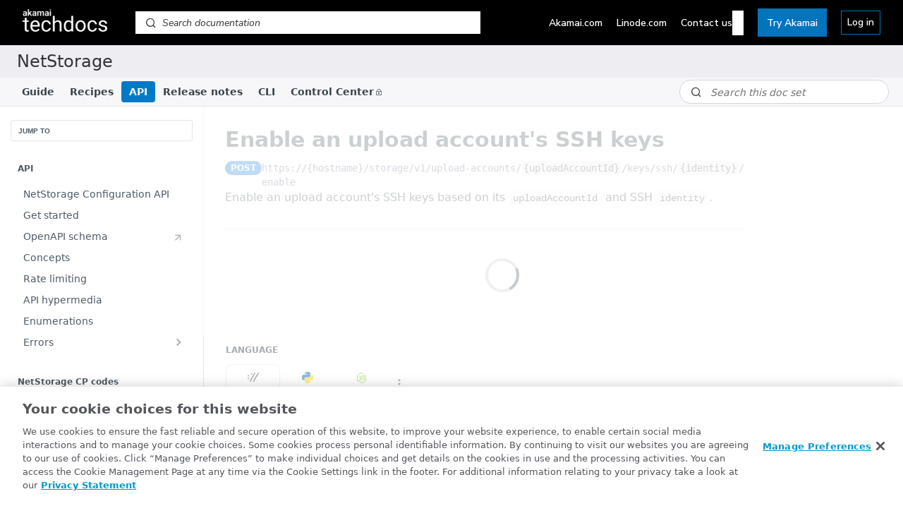

--- FILE ---
content_type: application/javascript; charset=UTF-8
request_url: https://cdn.readme.io/public/hub/web/7740.cefe8eb06b440fc03710.js
body_size: 11676
content:
!function(){try{var e="undefined"!=typeof window?window:"undefined"!=typeof global?global:"undefined"!=typeof self?self:{},n=(new Error).stack;n&&(e._sentryDebugIds=e._sentryDebugIds||{},e._sentryDebugIds[n]="2846fd40-7d66-4920-96f5-f9c2aeaca9ff",e._sentryDebugIdIdentifier="sentry-dbid-2846fd40-7d66-4920-96f5-f9c2aeaca9ff")}catch(e){}}();var _global="undefined"!=typeof window?window:"undefined"!=typeof global?global:"undefined"!=typeof self?self:{};_global.SENTRY_RELEASE={id:"5.527.0"},(self.__LOADABLE_LOADED_CHUNKS__=self.__LOADABLE_LOADED_CHUNKS__||[]).push([[7740],{97148:(e,n,t)=>{t.d(n,{A:()=>u});t(83902),t(16349),t(23922),t(96837),t(57627);var a=t(67136),r=t(49555),i=t(6146),o=t.n(i),l=t(14041),c=t(88836),s=t.n(c);function d(e,n){var t=Object.keys(e);if(Object.getOwnPropertySymbols){var a=Object.getOwnPropertySymbols(e);n&&(a=a.filter((function(n){return Object.getOwnPropertyDescriptor(e,n).enumerable}))),t.push.apply(t,a)}return t}const u=function(e){var n=arguments.length>1&&void 0!==arguments[1]?arguments[1]:"",t=arguments.length>2&&void 0!==arguments[2]?arguments[2]:{key:"label",highlight:!0};return(0,l.useMemo)((function(){return n?o().go(n,e,Array.isArray(t.key)?{keys:t.key}:{key:t.key}).reduce((function(e,n){var i=(0,r.A)(e,2),l=i[0],c=i[1],u=n.obj;if(l.push(function(e){for(var n=1;n<arguments.length;n++){var t=null!=arguments[n]?arguments[n]:{};n%2?d(Object(t),!0).forEach((function(n){(0,a.A)(e,n,t[n])})):Object.getOwnPropertyDescriptors?Object.defineProperties(e,Object.getOwnPropertyDescriptors(t)):d(Object(t)).forEach((function(n){Object.defineProperty(e,n,Object.getOwnPropertyDescriptor(t,n))}))}return e}({},u)),!t.highlight)return[l,c];var p=s()(o().highlight(n)||"",{whiteList:{b:[]}});return c.push(p),[l,c]}),[[],[]]):[e,[]]}),[e,n,t])}},9336:(e,n,t)=>{t.d(n,{A:()=>o});var a=t(74652),r=(t(3260),t(55298),t(14041)),i=t(78682);function o(e,n){var t,o,l,c=(0,r.useContext)(i.y0).sidebar,s=(n||c||[]).reduce((function(e,n){var t=function(e){var n=[];return function e(t){var a;null===(a=t.forEach)||void 0===a||a.call(t,(function(t){!t.hidden&&["basic","endpoint","webhook","api_config"].includes(t.type)&&n.push(t),"children"in t&&t.children?e(t.children):"pages"in t&&t.pages&&e(t.pages)}))}(e),n}(n.pages);return e.push.apply(e,(0,a.A)(t)),e}),[]),d=e&&"_id"in e?"_id":"slug",u=s.findIndex((function(n){return(null==n?void 0:n[d])===(null==e?void 0:e[d])})),p=function(e){if(void 0!==e&&e>=0&&e!==s.length)return s[e]},b=p(u-1),m=p(u+1);return null!==(t=b)&&void 0!==t&&t.isBodyEmpty&&"endpoint"!==(null===(o=b)||void 0===o?void 0:o.type)&&"webhook"!==(null===(l=b)||void 0===l?void 0:l.type)&&(b=p(u-2)),{prev:b,next:m}}},23747:(e,n,t)=>{t.d(n,{A:()=>P});t(83902),t(16349),t(96837),t(57627);var a=t(74652),r=t(67136),i=t(32816),o=t(49555),l=(t(81203),t(97132),t(23922),t(92207)),c=t.n(l),s=t(31085),d=t(92007),u=t(14041),p=t(87806),b=t(78682),m=t(31683),f=t(11104),h=t(62121),g=t(31733),v=t(10313),y=t(10790),x=t(50740),j=t(84801),k=t(40942);const A={AIDropdown:"AIDropdownzmvdRdsNayZl","AIDropdown-toast":"AIDropdown-toast2oGeEx9f9Epr","fade-in-out":"fade-in-out3GKppe9pkxGC","AIDropdown-toast-success":"AIDropdown-toast-success1LOoqY-Q6oPU","AIDropdown-toast-error":"AIDropdown-toast-error1RgQ3sZvhxsv"};t(18119),t(74397),t(3260),t(81198);var S=t(86090),w=t(20775);function C(){var e=(0,w.A)().isServer,n=(0,S.zy)();if(e)return"";var t=n.pathname,a="";return a=t.endsWith("/")?"".concat(t,"index.md"):t.includes(".")?t.replace(/\.[^/.]+$/,".md"):"".concat(t,".md"),"".concat(window.location.origin).concat(a)}function O(e,n){var t=Object.keys(e);if(Object.getOwnPropertySymbols){var a=Object.getOwnPropertySymbols(e);n&&(a=a.filter((function(n){return Object.getOwnPropertyDescriptor(e,n).enumerable}))),t.push.apply(t,a)}return t}function _(e){for(var n=1;n<arguments.length;n++){var t=null!=arguments[n]?arguments[n]:{};n%2?O(Object(t),!0).forEach((function(n){(0,r.A)(e,n,t[n])})):Object.getOwnPropertyDescriptors?Object.defineProperties(e,Object.getOwnPropertyDescriptors(t)):O(Object(t)).forEach((function(n){Object.defineProperty(e,n,Object.getOwnPropertyDescriptor(t,n))}))}return e}const P=function(e){var n,t=e.className,l=e.enableAskAI,S=e.enableChatGPT,w=e.enableClaude,O=e.enableClipboard,P=e.enableCopilot,N=e.enableViewAsMarkdown,D=e.isPreview,I=void 0!==D&&D,T=e.showAIDropdown,E=void 0!==T&&T,R=e.operation,L=e.doc,B=(0,p.Bd)().t,H=(0,h.Iw)((function(e){var n,t,a,r,i,o,l,c,s,d,u,p,b;return["enabled"===(null===(n=e.data.appearance.ai)||void 0===n||null===(t=n.options)||void 0===t?void 0:t.ask_ai),"enabled"===(null===(a=e.data.appearance.ai)||void 0===a||null===(r=a.options)||void 0===r?void 0:r.chatgpt),"enabled"===(null===(i=e.data.appearance.ai)||void 0===i||null===(o=i.options)||void 0===o?void 0:o.claude),"enabled"===(null===(l=e.data.appearance.ai)||void 0===l||null===(c=l.options)||void 0===c?void 0:c.clipboard),"enabled"===(null===(s=e.data.appearance.ai)||void 0===s||null===(d=s.options)||void 0===d?void 0:d.copilot),"enabled"===(null===(u=e.data.appearance.ai)||void 0===u||null===(p=u.options)||void 0===p?void 0:p.view_as_markdown),"enabled"===(null===(b=e.data.appearance.ai)||void 0===b?void 0:b.dropdown)]})),M=(0,o.A)(H,7),z=M[0],W=M[1],q=M[2],U=M[3],V=M[4],Y=M[5],F=M[6],Z=(0,h.f8)((function(e){return[e.isSuperHub,e.toggleOwlbot]})),G=(0,o.A)(Z,2),K=G[0],J=G[1],Q=C(),X=function(){var e=C();return(0,u.useCallback)((function(n){return encodeURIComponent("Hi ".concat(n,"! Can you please read [this page](").concat(e,") and prepare to answer questions about it?"))}),[e])}(),$=void 0!==l?l:z,ee=void 0!==S?S:W,ne=void 0!==w?w:q,te=void 0!==O?O:U,ae=void 0!==P?P:V,re=void 0!==N?N:Y,ie=(0,u.useContext)(b.vz).project,oe=$&&(null===(n=ie.owlbot)||void 0===n?void 0:n.enabled),le=(0,u.useCallback)((0,i.A)(c().mark((function e(){var n,t,a,i;return c().wrap((function(e){for(;;)switch(e.prev=e.next){case 0:return n=(null==L?void 0:L.title)||"",e.next=3,fetch(Q).then((function(e){return e.text()})).catch((function(){return"Something went wrong getting markdown content."}));case 3:if((t=e.sent)&&(n="".concat(n,"\n\n").concat(t)),R)try{a=(0,d.A)(R.api,{paths:(0,r.A)({},R.path,[R.method])}),i="# OpenAPI definition\n```json\n".concat(JSON.stringify(a,null,2),"\n```"),n="".concat(n,"\n\n").concat(i)}catch(e){}return e.abrupt("return",n);case 7:case"end":return e.stop()}}),e)}))),[null==L?void 0:L.title,Q,R]),ce=K?E:E||F,se=(0,u.useState)(!1),de=(0,o.A)(se,2)[1],ue=(0,u.useState)(!1),pe=(0,o.A)(ue,2),be=pe[0],me=pe[1];(0,u.useEffect)((function(){de(!0);var e=setTimeout((function(){de((function(e){return!e})),setTimeout((function(){return de(!0)}),50)}),500),n=function(){me(window.innerWidth<1250)};return n(),window.addEventListener("resize",n),function(){clearTimeout(e),window.removeEventListener("resize",n)}}),[]);var fe=(0,m.A)(A,"AIDropdown"),he=(0,f.A)({json:!0}),ge=(0,u.useState)(he.getItem("last-used-ai-option")||null),ve=(0,o.A)(ge,2),ye=ve[0],xe=ve[1],je=function(e){(0,j.me)((0,s.jsx)(j.Ay,{kind:"error",title:e}),{duration:3e3,position:"bottom-right"})},ke=function(){var e=(0,i.A)(c().mark((function e(n){var t,a;return c().wrap((function(e){for(;;)switch(e.prev=e.next){case 0:if(!navigator.clipboard||!navigator.clipboard.writeText){e.next=9;break}return e.prev=1,e.next=4,navigator.clipboard.writeText(n);case 4:return e.abrupt("return",!0);case 7:e.prev=7,e.t0=e.catch(1);case 9:return e.prev=9,(t=document.createElement("textarea")).value=n,t.style.position="fixed",t.style.left="-999999px",t.style.top="-999999px",document.body.appendChild(t),t.focus(),t.select(),a=document.execCommand("copy"),document.body.removeChild(t),e.abrupt("return",a);case 23:return e.prev=23,e.t1=e.catch(9),e.abrupt("return",!1);case 26:case"end":return e.stop()}}),e,null,[[1,7],[9,23]])})));return function(n){return e.apply(this,arguments)}}(),Ae=function(e,n){if(!I)try{he.setItem("last-used-ai-option",e),xe(e)}catch(e){je(B("ai.openFailed",{option:n}))}},Se=function(){var e=(0,i.A)(c().mark((function e(){var n;return c().wrap((function(e){for(;;)switch(e.prev=e.next){case 0:if(!I){e.next=2;break}return e.abrupt("return");case 2:return e.next=4,le();case 4:if(n=e.sent){e.next=8;break}return je(B("ai.noMdToCopy")),e.abrupt("return");case 8:ke(n).then((function(e){var n;e?(he.setItem("last-used-ai-option","clipboard"),xe("clipboard"),n=B("copyToClipboard.copiedFull"),(0,j.me)((0,s.jsx)(j.Ay,{kind:"success",title:n}),{duration:3e3,position:"bottom-right"})):je(B("copyToClipboard.failed"))})).catch((function(){je(B("copyToClipboard.failed"))}));case 9:case"end":return e.stop()}}),e)})));return function(){return e.apply(this,arguments)}}(),we=function(){if(!I)try{J(),xe("askai")}catch(e){je(B("ai.aiOpenFailed"))}},Ce=[{id:"chatgpt",enabled:ee,handler:function(){return Ae("chatgpt","ChatGPT")},icon:"openai",label:"ChatGPT",href:"https://chat.openai.com/?q=".concat(X("ChatGPT"))},{id:"claude",enabled:ne,handler:function(){return Ae("claude","Claude")},icon:"claude",label:"Claude",href:"https://claude.ai/new?q=".concat(X("Claude"))},{id:"copilot",enabled:ae,handler:function(){return Ae("copilot","Copilot")},icon:"copilot",label:"Copilot",href:"https://copilot.microsoft.com/?q=".concat(X("Copilot"))}].concat((0,a.A)(oe?[{id:"askai",enabled:$,handler:we,icon:"sparkles",label:B("ai.askAi")}]:[])),Oe=[{id:"clipboard",enabled:te,handler:Se,icon:"clipboard",label:B("ai.mdCopy")},{id:"markdown",enabled:re,handler:function(){if(!I)try{window.open(Q,"_blank"),he.setItem("last-used-ai-option","markdown"),xe("markdown")}catch(e){je(B("ai.mdOpenFailed"))}},icon:"markdown",label:B("ai.mdView")}],_e=(0,a.A)(Ce).sort((function(e,n){return e.id===ye?-1:n.id===ye?1:0})),Pe=[].concat(Oe).sort((function(e,n){return e.id===ye?-1:n.id===ye?1:0})),Ne=ee||ne||ae||te||re,De=ee||ne||ae;if(!(ee||ne||ae||te||re||$&&oe)||!ce)return null;var Ie={display:"flex",justifyContent:"flex-start",width:"100%",marginBottom:"1rem",zIndex:50},Te=_e.some((function(e){return e.enabled})),Ee=Pe.some((function(e){return e.enabled})),Re=[].concat((0,a.A)(Ce),Oe).find((function(e){return e.id===ye&&e.enabled}));return $&&oe?(0,s.jsx)("div",{className:"".concat(fe("&")," ").concat(t||""," rm-AIDropdown"),style:Ie,children:Ne?(0,s.jsxs)(v.A,{align:"bottom",appendTo:function(){return document.body},justify:"start",sticky:!0,children:[(0,s.jsxs)("div",{style:{display:"flex"},children:[(0,s.jsxs)(g.A,{kind:"secondary",onClick:function(e){e.stopPropagation(),we()},outline:!0,size:"sm",style:{borderTopRightRadius:0,borderBottomRightRadius:0,borderRight:"none"},children:[(0,s.jsx)(k.A,{}),!be&&(0,s.jsx)("span",{children:B("ai.askAi")})]}),(0,s.jsx)(g.A,{kind:"secondary",outline:!0,size:"sm",style:{borderTopLeftRadius:0,borderBottomLeftRadius:0,paddingLeft:"8px",paddingRight:"8px",minWidth:"auto"},children:(0,s.jsx)(y.A,{"aria-hidden":"true",name:"chevron-down"})})]}),(0,s.jsxs)(x.Ay,{children:[!!Re&&"askai"!==Re.id&&(0,s.jsxs)(s.Fragment,{children:[(0,s.jsx)(x.Dr,{description:"Last Used",focusable:!1}),(0,s.jsxs)(x.Dr,_(_({onClick:Re.handler},"href"in Re&&"string"==typeof Re.href?{href:Re.href,target:"_blank",TagName:"a"}:{}),{},{children:[(0,s.jsx)(y.A,{"aria-hidden":"true",name:Re.icon})," ",Re.label]}),"last-used-".concat(Re.id)),(0,s.jsx)(x.Nj,{})]}),Ce.filter((function(e){return e.enabled&&"askai"!==e.id&&e.id!==ye})).map((function(e){return(0,s.jsxs)(x.Dr,{href:e.href,onClick:e.handler,TagName:"a",target:"_blank",children:[(0,s.jsx)(y.A,{"aria-hidden":"true",name:e.icon})," ",e.label]},e.id)})),!!De&&!!Ee&&Oe.some((function(e){return e.enabled&&e.id!==ye}))&&(0,s.jsx)(x.Nj,{}),Oe.filter((function(e){return e.enabled&&e.id!==ye})).map((function(e){return(0,s.jsxs)(x.Dr,{onClick:e.handler,children:[(0,s.jsx)(y.A,{"aria-hidden":"true",name:e.icon})," ",e.label]},e.id)}))]})]}):(0,s.jsxs)(g.A,{kind:"secondary",onClick:we,outline:!0,size:"sm",children:[(0,s.jsx)(k.A,{}),!be&&(0,s.jsx)("span",{children:B("ai.askAi")})]})}):(0,s.jsx)("div",{className:"".concat(fe("&")," ").concat(t||""," rm-AIDropdown"),style:Ie,children:(0,s.jsxs)(v.A,{align:"bottom",appendTo:function(){return document.body},justify:"start",sticky:!0,children:[(0,s.jsxs)(g.A,{kind:"secondary",outline:!0,size:"sm",children:[(0,s.jsx)(k.A,{}),!be&&(0,s.jsx)("span",{children:B("ai.askAi")}),(0,s.jsx)(y.A,{"aria-hidden":"true",name:"chevron-down"})]}),(0,s.jsxs)(x.Ay,{children:[!!Re&&(0,s.jsxs)(s.Fragment,{children:[(0,s.jsx)(x.Dr,{description:"Last Used",focusable:!1}),(0,s.jsxs)(x.Dr,_(_({},"href"in Re&&"string"==typeof Re.href?{href:Re.href,target:"_blank",TagName:"a"}:{}),{},{onClick:Re.handler,children:[(0,s.jsx)(y.A,{name:Re.icon})," ",Re.label]}),"last-used-".concat(Re.id)),(0,s.jsx)(x.Nj,{})]}),Ce.filter((function(e){return e.enabled&&e.id!==ye})).map((function(e){return(0,s.jsxs)(x.Dr,{href:e.href,onClick:e.handler,TagName:"a",target:"_blank",children:[(0,s.jsx)(y.A,{"aria-hidden":"true",name:e.icon})," ",e.label]},e.id)})),!!Te&&!!Ee&&Oe.some((function(e){return e.enabled&&e.id!==ye}))&&(0,s.jsx)(x.Nj,{}),Oe.filter((function(e){return e.enabled&&e.id!==ye})).map((function(e){return(0,s.jsxs)(x.Dr,{onClick:e.handler,children:[(0,s.jsx)(y.A,{"aria-hidden":"true",name:e.icon})," ",e.label]},e.id)}))]})]})})}},45698:(e,n,t)=>{t.d(n,{A:()=>x});var a=t(49555),r=(t(18586),t(54067),t(81198),t(31085)),i=t(14041),o=t(3230),l=t(31733),c=t(16540),s=t(81776),d=t(10790),u=t(87352),p=t(50740),b=t(39735),m=t(33686),f=t(15281);const h="LinkEditor-URL1ogzhmmV_RKg",g="LinkEditor3EQCEXu0YdtH";function v(e,n){var t=e.split("#"),r=(0,a.A)(t,2),i=r[0],o=r[1],l=o?"#".concat(o):"",c="/"===n?"":n,s=i.match(/^doc:([-_a-zA-Z0-9#]*)$/);if(s)return"".concat(c,"/docs/").concat(s[1]).concat(l);var d=i.match(/^ref:([-_a-zA-Z0-9#]*)$/);if(d)return"".concat(c,"/reference-link/").concat(d[1]).concat(l);var u=i.match(/^blog:([-_a-zA-Z0-9#]*)$/),p=i.match(/^changelog:([-_a-zA-Z0-9#]*)$/),b=u||p;if(b)return"".concat(c,"/changelog/").concat(b[1]).concat(l);var m=i.match(/^page:([-_a-zA-Z0-9#]*)$/);return m?"".concat(c,"/page/").concat(m[1]).concat(l):e}var y=(0,i.forwardRef)((function(e,n){var t=e.baseUrl,y=void 0===t?"":t,x=e.onSubmit,j=e.onChange,k=e.url,A=e.label,S=e.footer,w=e.required,C=e.handleRemoveLink,O=e.target,_=e.useExtraAttrs,P=e.useMDX,N=(0,o.A)("LinkEditor"),D=(0,i.useState)({label:null,url:null}),I=(0,a.A)(D,2),T=I[0],E=I[1],R=(0,i.useCallback)((function(e,n){return E({label:e?null:"Label is required",url:n?null:"URL is required"}),e&&n}),[]),L=(0,i.useCallback)((function(e){var n,t;e.preventDefault(),e.stopPropagation();var a=e.currentTarget,r=(null===(n=a.querySelector("input[name=label]"))||void 0===n?void 0:n.value)||"",i=(null===(t=a.querySelector("input[name=url]"))||void 0===t?void 0:t.value)||"";w&&!R(r,i)||null==x||x(e,{label:r,url:i})}),[x,R,w]);return(0,r.jsx)(c.A,{ref:n,align:"stretch",layout:"col",onSubmit:L,tag:"form",children:(0,r.jsxs)(p.Ay,{className:g,children:[(0,r.jsx)(m.A,{focusable:!1,TagName:"div",children:(0,r.jsx)(s.A,{errorMessage:T.label,htmlFor:N("label"),label:"Label",children:(0,r.jsx)(u.A,{id:N("label"),name:"label",onChange:j,placeholder:"label",size:"sm",value:A||""})})}),(0,r.jsx)(b.A,{}),(0,r.jsx)(m.A,{focusable:!1,TagName:"div",children:(0,r.jsxs)(s.A,{className:h,errorMessage:T.url,htmlFor:N("url"),label:"URL",children:[(0,r.jsx)(u.A,{id:N("url"),name:"url",onChange:j,placeholder:"url",size:"sm",value:k||""}),(0,r.jsx)(l.A,{href:k?v(k,y.replace(/\/$/,"")):"",link:!0,size:"xs",target:"_blank",text:!0,children:(0,r.jsx)(d.A,{name:"arrow-up-right"})})]})}),!!_&&!!P&&(0,r.jsxs)(r.Fragment,{children:[(0,r.jsx)(b.A,{}),(0,r.jsx)(m.A,{focusable:!1,TagName:"div",children:(0,r.jsx)(s.A,{htmlFor:N("target"),children:(0,r.jsx)(f.A,{checked:"_blank"===O,label:"Open in new tab",name:"target",onChange:j,type:"toggle"})})}),(0,r.jsx)(b.A,{}),(0,r.jsx)(m.A,{color:"red",icon:(0,r.jsx)(d.A,{name:"trash"}),onClick:C,TagName:"button",children:"Remove link"})]}),S||(0,r.jsx)("button",{style:{display:"none"}})]})})}));y.displayName="LinkEditor";const x=y},16383:(e,n,t)=>{t.d(n,{yD:()=>g,Ay:()=>v,it:()=>h,HB:()=>f});t(28200);var a=t(31085),r=t(14041),i=t(55809),o=t(14008),l=t(50740),c=t(16975);const s="PageMenu-Container3gMUcZgxitZf",d="PageMenu-Menujp2ydtUZMwuY",u="PageMenuItem3m7Uf-aJT34D",p="PageMenuItem-Container2Y1LB23VvKlp",b="PageMenuItem-Container-name2J-5wCvdS85i",m="PageMenuItem-Container-category2xfYNcJfejcc";var f=30,h=5*f,g=function(e){var n=e.category,t=e.name,o=e.onClick,s=e.selected,d=e.slug,f=e.style,h=e.type,g=(0,r.useCallback)((function(){return null==o?void 0:o({name:t,slug:d,type:h,category:n})}),[n,t,o,d,h]),v=(0,i.Ay)(u,s&&"selected");return(0,a.jsx)(l.Dr,{"aria-current":s,className:v,"data-name":t,onClick:g,role:"menuitem",style:f,children:(0,a.jsxs)("div",{className:p,children:[(0,a.jsx)(c.Ay,{asTitle:!0,content:t,delay:[300,200],placement:"top-start",children:(0,a.jsx)("p",{className:b,children:t})}),(0,a.jsx)(c.Ay,{asTitle:!0,content:n,delay:[300,200],placement:"top-start",children:(0,a.jsx)("p",{className:m,children:n})})]})},"".concat(t,"-").concat(h,":").concat(d))};const v=(0,r.memo)((0,r.forwardRef)((function(e,n){var t=e.className,r=e.children;return(0,a.jsx)(o.A,{className:(0,i.Ay)(s,t),kind:"pop",children:(0,a.jsx)(l.Ay,{ref:n,className:d,"data-testid":"link-menu",role:"menu",style:{maxHeight:"".concat(h,"px")},children:r})})})))},21909:(e,n,t)=>{t.d(n,{A:()=>j});t(83902),t(16349),t(23922),t(96837),t(57627);var a=t(49555),r=t(67136),i=t(31085),o=t(14041),l=t(87806),c=t(51368),s=t(11104),d=t(93060),u=t(55809),p=t(31733),b=t(10313),m=t(14008),f=t(55211);const h=function(e){var n=e.comment,t=e.setComment,a=e.submitVote,r=(0,l.Bd)().t;return(0,i.jsxs)(m.A,{className:"PageThumbs-comment_box",kind:"card",children:[(0,i.jsx)("div",{className:"PageThumbs-comment-body",children:(0,i.jsxs)("label",{children:[r("pageThumbs.placeHolder"),(0,i.jsx)(f.A,{className:"PageThumbs-comment_input",onChange:function(e){return t(e.target.value)},value:n})]})}),(0,i.jsx)("footer",{className:"PageThumbs-comment-footer",children:(0,i.jsx)(p.A,{className:"PageThumbs-comment_submit",onClick:a,size:"sm",children:r("pageThumbs.submit")})})]})};const g=function(e){var n=e.voteYes?"up-2":"down1";return(0,i.jsx)("i",{className:"icon icon-thumbs-".concat(n)})};const v=function(e){var n=e.comment,t=e.handleVote,a=e.label,r=e.isSelected,o=e.onCommentBlur,l=e.setComment,c=e.submitVote,s=e.title,d="Yes"===s;return(0,i.jsxs)(b.A,{align:"top",justify:"center",onBlur:o,sticky:!0,children:[(0,i.jsxs)(p.A,{"aria-label":"Yes"===s?"Yes, this page helped me":"No, this page did not help me",className:(0,u.Ay)("PageThumbs-button",r&&"PageThumbs-button_selected"),kind:"secondary",onClick:function(){return t(d)},size:"sm",text:!0,children:[(0,i.jsx)(g,{voteYes:d}),(0,i.jsx)("span",{children:a})]}),(0,i.jsx)(h,{comment:n,setComment:l,submitVote:c})]})};function y(e,n){var t=Object.keys(e);if(Object.getOwnPropertySymbols){var a=Object.getOwnPropertySymbols(e);n&&(a=a.filter((function(n){return Object.getOwnPropertyDescriptor(e,n).enumerable}))),t.push.apply(t,a)}return t}function x(e){for(var n=1;n<arguments.length;n++){var t=null!=arguments[n]?arguments[n]:{};n%2?y(Object(t),!0).forEach((function(n){(0,r.A)(e,n,t[n])})):Object.getOwnPropertyDescriptors?Object.defineProperties(e,Object.getOwnPropertyDescriptors(t)):y(Object(t)).forEach((function(n){Object.defineProperty(e,n,Object.getOwnPropertyDescriptor(t,n))}))}return e}const j=function(e){var n=e.pathname,t=e.projectSubdomain,u=e.sendToMetrics,p=(0,s.A)(),b=(0,c.A)(),m=(0,l.Bd)().t,f=(0,o.useMemo)((function(){return(0,d.w)(p.getItem("helpfulVotes"))||{}}),[p]),h=f[t]||(0,r.A)({},t,{}),g=(0,o.useState)(void 0!==h[n]),y=(0,a.A)(g,2),j=y[0],k=y[1],A=(0,o.useState)(null),S=(0,a.A)(A,2),w=S[0],C=S[1],O=(0,o.useState)(""),_=(0,a.A)(O,2),P=_[0],N=_[1],D=function(e){C(e?1:0)},I=(0,o.useCallback)((function(){if(null!==w){k(!0),N("");var e=x(x({},f),{},(0,r.A)({},t,x(x({},f[t]),{},(0,r.A)({},n,w)))),a=(0,d.d)(e);null!==a&&(p.setItem("helpfulVotes",a),u({path:n,type:"doc",vote:w,comments:P}))}}),[P,f,n,t,u,p,w]),T=function(){C(null)};return b?(0,i.jsx)("div",{className:"rm-PageThumbs PageThumbs",children:(0,i.jsxs)("div",{className:"PageThumbs-helpful",children:[m(j?"pageThumbs.thankYou":"pageThumbs.prompt"),!j&&(0,i.jsxs)("div",{className:"PageThumbs-cta",children:[(0,i.jsx)(v,{comment:P,handleVote:D,isSelected:1===w,label:m("pageThumbs.yes"),onCommentBlur:T,setComment:N,submitVote:I,title:"Yes"}),(0,i.jsx)(v,{comment:P,handleVote:D,isSelected:0===w,label:m("pageThumbs.no"),onCommentBlur:T,setComment:N,submitVote:I,title:"No"})]})]})}):null}},87705:(e,n,t)=>{t.d(n,{A:()=>u});t(83902),t(16349),t(23922),t(96837),t(57627);var a=t(67136),r=t(31085),i=t(31683),o=t(20324);const l={PaginationControls:"PaginationControlsjDYuqu8pBMUy","PaginationControls-link":"PaginationControls-link254uPEbaP92i","PaginationControls-link_left":"PaginationControls-link_left1G58BmNHDbVm","PaginationControls-icon":"PaginationControls-iconZbaZ3tgyhNmI","PaginationControls-link_right":"PaginationControls-link_right5lsfuICZqXYk","PaginationControls-text":"PaginationControls-text3qEXHZU00znD","PaginationControls-text_left":"PaginationControls-text_left3wBkn4C9R0W_","PaginationControls-text_right":"PaginationControls-text_right3EIfWubgRVVP","PaginationControls-meta":"PaginationControls-meta1gGHPN0gqjND"};function c(e,n){var t=Object.keys(e);if(Object.getOwnPropertySymbols){var a=Object.getOwnPropertySymbols(e);n&&(a=a.filter((function(n){return Object.getOwnPropertyDescriptor(e,n).enumerable}))),t.push.apply(t,a)}return t}function s(e){for(var n=1;n<arguments.length;n++){var t=null!=arguments[n]?arguments[n]:{};n%2?c(Object(t),!0).forEach((function(n){(0,a.A)(e,n,t[n])})):Object.getOwnPropertyDescriptors?Object.defineProperties(e,Object.getOwnPropertyDescriptors(t)):c(Object(t)).forEach((function(n){Object.defineProperty(e,n,Object.getOwnPropertyDescriptor(t,n))}))}return e}function d(e){var n=e.data,t=e.pageType,a=e.direction,c=(0,i.A)(l,"PaginationControls"),d="link"===n.type,u=!!n.link_external&&d,p=n.queryParam?"?":"/",b=u?{rel:"noopener",target:"_blank"}:{target:"_self"},m=d?s({href:n.link_url},b):{to:"/".concat(t).concat(p).concat("RealtimePage"===n.pageType?"intro/":"").concat(n.slug||n.queryParam)};return(0,r.jsxs)(o.A,s(s({"aria-label":"".concat(a," Page").concat(n.title?": ".concat(n.title):""),className:c("-link","Next"===a?"-link_right":"-link_left")},m),{},{children:["Previous"===a&&(0,r.jsx)("span",{className:"".concat(c("-icon")," icon-arrow-left2")}),(0,r.jsx)("div",{className:c("-text","-text_".concat("Previous"===a?"left":"right")),children:n.title}),"Next"===a&&(0,r.jsx)("span",{className:c("-icon","icon-arrow-right2")})]}))}function u(e){var n=e.prev,t=e.next,a=e.meta,o=e.pageType,c=(0,i.A)(l,"PaginationControls");return(0,r.jsxs)("nav",{"aria-label":"Pagination Controls",className:c("&","rm-Pagination"),children:[!!n&&(0,r.jsx)(d,{data:n,direction:"Previous",pageType:o}),!!a&&(0,r.jsx)("span",{className:c("-meta"),children:a}),!!t&&(0,r.jsx)(d,{data:t,direction:"Next",pageType:o})]})}},20045:(e,n,t)=>{t.d(n,{A:()=>U});var a=t(67136),r=t(74652),i=t(49555),o=(t(97132),t(23922),t(83902),t(16349),t(96837),t(57627),t(31085)),l=t(14041),c=t(87806),s=t(78682),d=t(31683),u=t(11104),p=t(63784),b=t(58597),m=t(62121),f=t(76843),h=t(55809),g=t(31733),v=t(10790),y=t(16540);const x={"Nav-toggle-collapse":"Nav-toggle-collapse39KxgTH727KL","Nav-toggle-expand":"Nav-toggle-expand1Ln0pHJ2MmfD",Nav:"Nav3C5f8FcjkaHj","Nav-collapsed":"Nav-collapsedo5PLZwfmTads",Sidebar:"Sidebar1t2G1ZJq-vU1",Sidebar_sidebarLayout:"Sidebar_sidebarLayout3cbH54ehKB-S","Sidebar-collapsed":"Sidebar-collapsed1U6T0AZJiyLg","Sidebar-heading":"Sidebar-headingTRQyOa2pk0gh","Sidebar-link":"Sidebar-link2Dsha-r-GKh2","Sidebar-group":"Sidebar-group1IFaLISAwBmM","Sidebar-group-list":"Sidebar-group-listqXe7HCGiDoVO","Sidebar-heading_sidebarLayout":"Sidebar-heading_sidebarLayoutGaWtl6N8vcfv","Sidebar-listWrapper":"Sidebar-listWrapper6Q9_yUrG906C","Sidebar-list":"Sidebar-list3cZWQLaBf9k8","Sidebar-list_sidebarLayout":"Sidebar-list_sidebarLayout3RaX72iQNOEI","Sidebar-item":"Sidebar-item23D-2Kd61_k3","Sidebar-item_active":"Sidebar-item_active1-FKX_HHmVCW","Sidebar-link-expandIcon":"Sidebar-link-expandIcon2yVH6SarI6NW","Sidebar-group-toggle":"Sidebar-group-toggleUSiExTB-GVvb","Sidebar-group-toggle_expanded":"Sidebar-group-toggle_expandedMyh70Begiuhz","Sidebar-link-icon":"Sidebar-link-iconnjiqEiZlPn0W","Sidebar-link_deprecated":"Sidebar-link_deprecated2xLRLrwYS-C8","Sidebar-link_deprecated-icon":"Sidebar-link_deprecated-icon1TLWr7KfHfCp","Sidebar-link_hidden":"Sidebar-link_hidden3X8L0pFyfyf3","Sidebar-link-text_label":"Sidebar-link-text_label1gCT_uPnx7Gu","Sidebar-link_error":"Sidebar-link_error110RArUhmlun","Sidebar-link-pageIcon":"Sidebar-link-pageIcon2sQE9C4g_faB","Sidebar-link-pageEmoji":"Sidebar-link-pageEmoji2MB1YyWFN9us","Sidebar-link-externalIcon":"Sidebar-link-externalIcon1RcnjKm-3Ft8","Sidebar-link-pageIconCustom":"Sidebar-link-pageIconCustom19QTSJY06eHz","Sidebar-link-buttonWrapper":"Sidebar-link-buttonWrapper3hnFHNku8_BJ","Sidebar-link-text":"Sidebar-link-textLuTE1ySm4Kqn","Sidebar-link-deprecated":"Sidebar-link-deprecated3sPW_eEHvANR","Sidebar-method":"Sidebar-methodfUM3m6FEWm6w","Sidebar-method-container":"Sidebar-method-container2yBYD-KB_IfC",Sidebar_flyout:"Sidebar_flyout2qTF85usvHxB"};const j=function(e){var n=e.children,t=e.sectionHeader,a=(0,l.useState)(!0),r=(0,i.A)(a,2),c=r[0],s=r[1],u=(0,d.A)(x,"Sidebar");return null===t?(0,o.jsx)(o.Fragment,{children:n}):(0,o.jsxs)("div",{className:u("-group","rm-Sidebar-group","reference-redesign","rm-Sidebar",x.Sidebar,x.Sidebar_sidebarLayout),children:[(0,o.jsxs)("button",{className:u("Sidebar-group-toggle",c&&"Sidebar-group-toggle_expanded","rm-Sidebar-group-toggle"),onClick:function(){return s(!c)},type:"button",children:[(0,o.jsxs)(y.A,{align:"center",gap:"sm",children:[null==t?void 0:t.badge,(0,o.jsx)("span",{children:null==t?void 0:t.label})]}),(0,o.jsx)(v.A,{"aria-hidden":"true",className:u("-link-icon"),name:c?"chevron-down":"chevron-right"})]}),!!c&&(0,o.jsx)("ul",{className:u("Sidebar-group-list","rm-Sidebar-group-list"),children:n})]})};var k=t(58160),A=(t(3260),t(99942)),S=t.n(A),w=t(42752),C=t(41822),O=t(86090),_=t(33664),P=t(75373),N=t(24815),D=t(16975),I=["to","isActive"],T=["activeItemRef","alwaysExpanded","className","linkClass","pages"];function E(e,n){var t=Object.keys(e);if(Object.getOwnPropertySymbols){var a=Object.getOwnPropertySymbols(e);n&&(a=a.filter((function(n){return Object.getOwnPropertyDescriptor(e,n).enumerable}))),t.push.apply(t,a)}return t}function R(e){for(var n=1;n<arguments.length;n++){var t=null!=arguments[n]?arguments[n]:{};n%2?E(Object(t),!0).forEach((function(n){(0,a.A)(e,n,t[n])})):Object.getOwnPropertyDescriptors?Object.defineProperties(e,Object.getOwnPropertyDescriptors(t)):E(Object(t)).forEach((function(n){Object.defineProperty(e,n,Object.getOwnPropertyDescriptor(t,n))}))}return e}var L=function(e){var n,t,a,r=e.activeItemRef,s=e.activeDoc,u=e.alwaysExpanded,p=void 0!==u&&u,b=e.customIconRender,f=e.page,h=e.children,g=e.pathRoot,y=e.linkClass,j=void 0===y?"":y,A=(0,c.Bd)().t,T=(0,d.A)(x,"Sidebar"),E="icon"in f?f.icon:"",L="isReference"in f&&f.isReference,B="pageType"in f?f.pageType:void 0,H=(0,m.Iw)((function(e){return"enabled"===e.data.reference.show_method_in_sidebar})),M=f.deprecated,z=f.link_external,W=f.link_url,q=f.slug,U=f.type,V=(0,O.g)().slug,Y=(0,l.useState)(p),F=(0,i.A)(Y,2),Z=F[0],G=F[1],K=(0,l.useState)(j),J=(0,i.A)(K,2),Q=J[0],X=J[1],$=(0,w.HD)(f),ee=(0,l.useMemo)((function(){return(0,w.SY)(f)}),[f]),ne=$?ee[0].slug:q,te=$&&"link"===ee[0].type,ae="link"===U,re=ae&&z,ie=g||(L?"reference":"docs");a=ae?W:te?ee[0].link_url:S().join("/",ie,"RealtimePage"===B?"intro":"",ne);var oe=q===(V||s);(0,l.useEffect)((function(){var e=function e(n,t){return!(!n||0===(null==n?void 0:n.length))&&n.some((function(n){return n.slug===t||e((0,w.SY)(n),t)}))}(ee,V||s);X(!V&&oe?"".concat(j," active"):j),G(p||h&&(oe||e)||!1)}),[p,h,oe,j,ee,q,s,V]);var le=ae||te?function(e){var n=e.to,t=e.isActive,a=(0,k.A)(e,I);return(0,o.jsx)("a",R(R({},a),{},{"data-active":t?"":void 0,href:n,children:a.children}))}:_.k2,ce=function(e){e.preventDefault(),p||G(!Z)},se=(0,l.useMemo)((function(){if("function"==typeof b){var e=b(f);if(e)return(0,o.jsx)("div",{className:T("link-icon","-link-pageIconCustom"),children:e})}return null}),[T,b,f]),de=(0,l.useMemo)((function(){if(se)return se;if(!E)return null;var e=(0,C.A)().test(E)?"emoji":"icon";return(0,o.jsx)("span",{className:T("-link-icon","-link-pageIcon"),children:"icon"===e?(0,o.jsx)("i",{className:E}):E})}),[T,se,E]),ue=(0,l.useMemo)((function(){var e;return"api_config"!==f.type?f.title:null!==(e={"Getting Started":A("apiConfig.gettingStarted"),Authentication:A("apiConfig.authentication"),"My Requests":A("apiConfig.myRequests")}[f.title])&&void 0!==e?e:f.title}),[f.title,f.type,A]),pe="api"in f?null===(n=f.api)||void 0===n?void 0:n.method:"api_method"in f?f.api_method:null,be="renderable"in f&&(null===(t=f.renderable)||void 0===t?void 0:t.status)||!0,me=("endpoint"===f.type||"webhook"===f.type)&&!!pe&&"RealtimePage"!==B;return(0,o.jsxs)("li",{className:T("Sidebar-item",Z&&"subnav-expanded"),children:[(0,o.jsxs)(le,R(R({},oe?{ref:r}:null),{},{className:T("-link",h&&"-link_parent",M&&"-link_deprecated",f.hidden&&"-link_hidden",!be&&"-link_error",Q,"text-wrap","rm-Sidebar-link"),isActive:function(e){return e&&!$||!1},rel:re?"noopener":void 0,target:re?"_blank":"_self",to:a,children:[(0,o.jsxs)("span",{className:T("-link-text"),children:[de,(0,o.jsx)("span",{className:T("-link-text_label"),children:ue}),!!M&&(0,o.jsx)(D.Ay,{arrow:!1,content:"Deprecated ".concat("endpoint"===f.type?"Endpoint":"Doc"),interactive:!1,placement:"bottom",children:(0,o.jsx)("button",{"aria-label":"Deprecated ".concat("endpoint"===f.type?"Endpoint":"Doc"),className:T("-link-deprecated"),type:"button",children:(0,o.jsx)(v.A,{"aria-hidden":"true",color:"color-text-minimum",name:"alert-circle",size:"md",wrapperClassName:T("-link_deprecated-icon")})})}),!!ae&&(0,o.jsx)("i",{"aria-label":"Link",className:T("-link-icon","-link-externalIcon","icon-arrow-up-right"),role:"img"})]}),!!me&&(0,o.jsxs)("span",{className:T("-method-container"),children:["webhook"===U&&(0,o.jsx)(v.A,{name:"webhook"}),!!H&&(0,o.jsx)(P.A,{className:T("-method"),fixedWidth:!0,type:pe.toLowerCase()})]}),!be&&(0,o.jsx)(N.A,{}),h?(0,o.jsx)("button",{"aria-expanded":Z,"aria-label":"".concat(Z?"Hide":"Show"," subpages for ").concat(ue),className:T("-link-buttonWrapper"),onClick:ce,onKeyDown:function(e){return[" ","Enter"].includes(e.key)&&ce(e)},type:"button",children:(0,o.jsx)("i",{"aria-hidden":"true",className:T("-link-icon","-link-expandIcon","icon-chevron-rightward")})}):me?(0,o.jsx)("div",{className:T("-link-buttonWrapper")}):null]})),h]})};const B=function e(n){var t=n.activeItemRef,a=n.alwaysExpanded,r=void 0!==a&&a,i=n.className,l=void 0===i?"":i,c=n.linkClass,s=void 0===c?"":c,u=n.pages,p=(0,k.A)(n,T),b=(0,d.A)(x,"Sidebar"),f=(0,m.f8)((function(e){return"admin"===e.user.role}));return(0,o.jsx)("ul",{className:b(l,"-list","rm-Sidebar-list"),children:u.map((function(n){return(0,w.me)(n,f)?(0,o.jsx)(L,R(R({activeItemRef:t,alwaysExpanded:r,page:n},p),{},{children:(0,o.jsx)(e,R({activeItemRef:t,alwaysExpanded:r,className:"subpages",pages:(0,w.SY)(n)},p))}),"page-".concat(n.slug)):(0,o.jsx)(L,R({activeItemRef:t,alwaysExpanded:r,linkClass:"childless ".concat("subpages"===l?"subpage":s),page:n},p),"page-".concat(n.slug))}))})};const H=function(){var e=(0,l.useRef)(null),n=(0,l.useRef)(null),t=(0,l.useRef)(null),a=(0,O.zy)(),r=a.hash,i=a.pathname;return(0,l.useEffect)((function(){var a;if(t.current&&e.current&&n.current){var r=t.current.closest(".rm-Sidebar-list");r.style.display="flex";var i=t.current.getBoundingClientRect(),o=i.top,l=i.height;r.style.display="";var c=e.current;if(!c)return;var s=c.getBoundingClientRect(),d=s.top,u=s.bottom;if(!(o>=d&&o+l<=u)&&n.current){var p=o-d,b=c.scrollTop+p-(u-d)/2+l/2,m=n.current.scrollHeight-c.clientHeight,f=Math.max(0,Math.min(b,m));a=setTimeout((function(){c.scrollTop=f}),0)}}return function(){a&&clearTimeout(a)}}),[r,i]),{scrollAreaRef:e,scrollContentRef:n,activeItemRef:t}};function M(e,n){var t=Object.keys(e);if(Object.getOwnPropertySymbols){var a=Object.getOwnPropertySymbols(e);n&&(a=a.filter((function(n){return Object.getOwnPropertyDescriptor(e,n).enumerable}))),t.push.apply(t,a)}return t}function z(e){for(var n=1;n<arguments.length;n++){var t=null!=arguments[n]?arguments[n]:{};n%2?M(Object(t),!0).forEach((function(n){(0,a.A)(e,n,t[n])})):Object.getOwnPropertyDescriptors?Object.defineProperties(e,Object.getOwnPropertyDescriptors(t)):M(Object(t)).forEach((function(n){Object.defineProperty(e,n,Object.getOwnPropertyDescriptor(t,n))}))}return e}var W=function(){return(0,o.jsxs)("div",{className:"disabled-warning",children:[(0,o.jsxs)("div",{children:[(0,o.jsx)("i",{"aria-hidden":"true",className:"icon icon-alert-circle"})," Only admins can see this"]}),(0,o.jsx)(g.A,{fullWidth:!0,kind:"destructive",rel:"noreferrer",size:"sm",target:"_blank",to:"/dash?to=usability#modules",children:"Enable it for everyone"})]})},q=function(){var e=(0,l.useContext)(s.vz).project.subdomain,n=(0,c.Bd)().t;return(0,o.jsxs)("div",{className:"readme-logo",id:"readmeLogo",children:[n("poweredBy")," ",(0,o.jsx)("a",{"aria-label":"ReadMe",href:"https://readme.com?ref_src=hub&project=".concat(e),style:{color:"unset"},children:(0,o.jsx)("i",{className:"icon icon-readme",style:{display:"inline-block",minWidth:71}})})]})};const U=l.memo((function(e){var n,t=e.activeDoc,a=e.categories,c=e.className,y=e.customIconRender,k=e.header,A=e.pathRoot,S=e.navClass,w=void 0===S?"":S,C=e.id,O=e.isSidebarLayout,_=e.sectionHeader,P=(0,l.useContext)(s.vz).project,N=(0,m.f8)((function(e){var n;return[e.isSuperHub,"admin"===e.user.role,e.routeSection,null===(n=e.enterprise)||void 0===n?void 0:n.isChild,e.isAdminUIHidden]})),D=(0,i.A)(N,5),I=D[0],T=D[1],E=D[2],R=D[3],L=D[4],M=(0,m.Iw)((function(e){return["hide"===e.data.appearance.footer.readme_logo,e.plan.activePlan]})),U=(0,i.A)(M,2),V=U[0],Y=U[1],F=!((0,b.A)(Y,"whitelabel")&&V);R&&P.parent&&(F=!P.parent.appearance.hide_logo);var Z=H(),G=Z.scrollAreaRef,K=Z.scrollContentRef,J=Z.activeItemRef,Q=(0,p.A)("(max-width: ".concat("768px",")")),X=(0,d.A)(x,"Nav"),$=(0,u.A)({json:!0,prefix:"sidebar-collapsed"}),ee=(0,l.useState)((function(){return!Q&&$.getItem("sidebar-collapsed")})),ne=(0,i.A)(ee,2),te=ne[0],ae=ne[1];(0,l.useEffect)((function(){ae(!Q&&$.getItem("sidebar-collapsed"))}),[Q,$]);var re=(0,l.useMemo)((function(){var e=(0,r.A)(a);if(T&&!L)return e;var n=function e(n){return n.filter((function(e){return!e.hidden})).map((function(n){return function(e){return"pages"in e&&Array.isArray(e.pages)}(n)?z(z({},n),{},{pages:e(n.pages)}):n}))};return e.map((function(e){return z(z({},e),{},{pages:n(e.pages)})})).filter((function(e){return e.pages.length>0}))}),[a,T,L]),ie=(0,l.useMemo)((function(){var e=function(e){ae(e),$.setItem("sidebar-collapsed",e)};return te?(0,o.jsx)(g.A,{"aria-label":"Show sidebar navigation",className:X("-toggle-expand"),ghost:!0,kind:"secondary",onClick:function(){return e(!1)},size:"sm",children:(0,o.jsx)(v.A,{"aria-hidden":"true",name:"sidebar",size:"md"})}):(0,o.jsx)("button",{"aria-label":"Hide sidebar navigation",className:X("-toggle-collapse"),onClick:function(){return e(!0)},type:"button"})}),[te,X,$]),oe=X("rm-Sidebar","hub-sidebar","reference-redesign",c,"&",O&&"_sidebar-layout",!O&&"docs"===A&&" rm-Sidebar_guides",w&&w,Q&&x.Sidebar_flyout,te&&X("-collapsed")),le=function(){return re.map((function(e){var n=e.title,a=e.pages,r=e.slug,i=e.uri,l=I&&"edit"!==A&&(0,f.zV)(A||E,n,a);return(0,o.jsxs)("section",{className:"".concat(x["Sidebar-listWrapper"]," rm-Sidebar-section"),children:[!l&&(0,o.jsx)("h2",{className:(0,h.Ay)(x["Sidebar-heading"],O&&x["Sidebar-heading_sidebarLayout"],"rm-Sidebar-heading"),children:n}),(0,o.jsx)(B,{activeItemRef:J,alwaysExpanded:Q,className:X("Sidebar-list_sidebarLayout"),activeDoc:t,customIconRender:y,pathRoot:A,pages:a})]},null!=r?r:i)}))};return O?(0,o.jsx)(j,{sectionHeader:_,children:Array.isArray(re)&&le()}):(0,o.jsxs)("nav",{ref:G,"aria-label":"Secondary navigation",className:oe,id:C||"hub-sidebar",role:"navigation",children:[!te&&k,(0,o.jsxs)("div",{ref:K,className:(0,h.Ay)(x.Sidebar,te&&x["Sidebar-collapsed"],"rm-Sidebar","hub-sidebar-content"),children:[!I&&!(null!=P&&null!==(n=P.modules)&&void 0!==n&&n[A||""]||"edit"===A)&&(0,o.jsx)(W,{}),Array.isArray(re)&&le(),!!F&&(0,o.jsx)(q,{})]}),ie]})}))},58597:(e,n,t)=>{t.d(n,{A:()=>r});var a=t(42752);function r(e,n){return(0,a.it)(e,n)}}}]);
//# sourceMappingURL=7740.cefe8eb06b440fc03710.js.map

--- FILE ---
content_type: application/javascript; charset=UTF-8
request_url: https://cdn.readme.io/public/hub/web/98040.977521777eb90ea0ea13.js
body_size: 86882
content:
/*! For license information please see 98040.977521777eb90ea0ea13.js.LICENSE.txt */
!function(){try{var t="undefined"!=typeof window?window:"undefined"!=typeof global?global:"undefined"!=typeof self?self:{},e=(new Error).stack;e&&(t._sentryDebugIds=t._sentryDebugIds||{},t._sentryDebugIds[e]="87f6e274-86a4-40ca-b692-39f963c19ec2",t._sentryDebugIdIdentifier="sentry-dbid-87f6e274-86a4-40ca-b692-39f963c19ec2")}catch(t){}}();var _global="undefined"!=typeof window?window:"undefined"!=typeof global?global:"undefined"!=typeof self?self:{};_global.SENTRY_RELEASE={id:"5.526.0"},(self.__LOADABLE_LOADED_CHUNKS__=self.__LOADABLE_LOADED_CHUNKS__||[]).push([[98040],{37726:t=>{"use strict";var e=String.prototype.replace,i=/%20/g,o="RFC1738",n="RFC3986";t.exports={default:n,formatters:{RFC1738:function(t){return e.call(t,i,"+")},RFC3986:function(t){return String(t)}},RFC1738:o,RFC3986:n}},11130:(t,e,i)=>{"use strict";var o=i(4295),n=i(9001),s=i(37726);t.exports={formats:s,parse:n,stringify:o}},9001:(t,e,i)=>{"use strict";var o=i(33208),n=Object.prototype.hasOwnProperty,s=Array.isArray,r={allowDots:!1,allowEmptyArrays:!1,allowPrototypes:!1,allowSparse:!1,arrayLimit:20,charset:"utf-8",charsetSentinel:!1,comma:!1,decodeDotInKeys:!1,decoder:o.decode,delimiter:"&",depth:5,duplicates:"combine",ignoreQueryPrefix:!1,interpretNumericEntities:!1,parameterLimit:1e3,parseArrays:!0,plainObjects:!1,strictDepth:!1,strictNullHandling:!1,throwOnLimitExceeded:!1},a=function(t){return t.replace(/&#(\d+);/g,(function(t,e){return String.fromCharCode(parseInt(e,10))}))},l=function(t,e,i){if(t&&"string"==typeof t&&e.comma&&t.indexOf(",")>-1)return t.split(",");if(e.throwOnLimitExceeded&&i>=e.arrayLimit)throw new RangeError("Array limit exceeded. Only "+e.arrayLimit+" element"+(1===e.arrayLimit?"":"s")+" allowed in an array.");return t},c=function(t,e,i,s){if(t){var r=i.allowDots?t.replace(/\.([^.[]+)/g,"[$1]"):t,a=/(\[[^[\]]*])/g,c=i.depth>0&&/(\[[^[\]]*])/.exec(r),h=c?r.slice(0,c.index):r,d=[];if(h){if(!i.plainObjects&&n.call(Object.prototype,h)&&!i.allowPrototypes)return;d.push(h)}for(var u=0;i.depth>0&&null!==(c=a.exec(r))&&u<i.depth;){if(u+=1,!i.plainObjects&&n.call(Object.prototype,c[1].slice(1,-1))&&!i.allowPrototypes)return;d.push(c[1])}if(c){if(!0===i.strictDepth)throw new RangeError("Input depth exceeded depth option of "+i.depth+" and strictDepth is true");d.push("["+r.slice(c.index)+"]")}return function(t,e,i,n){var s=0;if(t.length>0&&"[]"===t[t.length-1]){var r=t.slice(0,-1).join("");s=Array.isArray(e)&&e[r]?e[r].length:0}for(var a=n?e:l(e,i,s),c=t.length-1;c>=0;--c){var h,d=t[c];if("[]"===d&&i.parseArrays)h=i.allowEmptyArrays&&(""===a||i.strictNullHandling&&null===a)?[]:o.combine([],a);else{h=i.plainObjects?{__proto__:null}:{};var u="["===d.charAt(0)&&"]"===d.charAt(d.length-1)?d.slice(1,-1):d,p=i.decodeDotInKeys?u.replace(/%2E/g,"."):u,f=parseInt(p,10);i.parseArrays||""!==p?!isNaN(f)&&d!==p&&String(f)===p&&f>=0&&i.parseArrays&&f<=i.arrayLimit?(h=[])[f]=a:"__proto__"!==p&&(h[p]=a):h={0:a}}a=h}return a}(d,e,i,s)}};t.exports=function(t,e){var i=function(t){if(!t)return r;if(void 0!==t.allowEmptyArrays&&"boolean"!=typeof t.allowEmptyArrays)throw new TypeError("`allowEmptyArrays` option can only be `true` or `false`, when provided");if(void 0!==t.decodeDotInKeys&&"boolean"!=typeof t.decodeDotInKeys)throw new TypeError("`decodeDotInKeys` option can only be `true` or `false`, when provided");if(null!==t.decoder&&void 0!==t.decoder&&"function"!=typeof t.decoder)throw new TypeError("Decoder has to be a function.");if(void 0!==t.charset&&"utf-8"!==t.charset&&"iso-8859-1"!==t.charset)throw new TypeError("The charset option must be either utf-8, iso-8859-1, or undefined");if(void 0!==t.throwOnLimitExceeded&&"boolean"!=typeof t.throwOnLimitExceeded)throw new TypeError("`throwOnLimitExceeded` option must be a boolean");var e=void 0===t.charset?r.charset:t.charset,i=void 0===t.duplicates?r.duplicates:t.duplicates;if("combine"!==i&&"first"!==i&&"last"!==i)throw new TypeError("The duplicates option must be either combine, first, or last");return{allowDots:void 0===t.allowDots?!0===t.decodeDotInKeys||r.allowDots:!!t.allowDots,allowEmptyArrays:"boolean"==typeof t.allowEmptyArrays?!!t.allowEmptyArrays:r.allowEmptyArrays,allowPrototypes:"boolean"==typeof t.allowPrototypes?t.allowPrototypes:r.allowPrototypes,allowSparse:"boolean"==typeof t.allowSparse?t.allowSparse:r.allowSparse,arrayLimit:"number"==typeof t.arrayLimit?t.arrayLimit:r.arrayLimit,charset:e,charsetSentinel:"boolean"==typeof t.charsetSentinel?t.charsetSentinel:r.charsetSentinel,comma:"boolean"==typeof t.comma?t.comma:r.comma,decodeDotInKeys:"boolean"==typeof t.decodeDotInKeys?t.decodeDotInKeys:r.decodeDotInKeys,decoder:"function"==typeof t.decoder?t.decoder:r.decoder,delimiter:"string"==typeof t.delimiter||o.isRegExp(t.delimiter)?t.delimiter:r.delimiter,depth:"number"==typeof t.depth||!1===t.depth?+t.depth:r.depth,duplicates:i,ignoreQueryPrefix:!0===t.ignoreQueryPrefix,interpretNumericEntities:"boolean"==typeof t.interpretNumericEntities?t.interpretNumericEntities:r.interpretNumericEntities,parameterLimit:"number"==typeof t.parameterLimit?t.parameterLimit:r.parameterLimit,parseArrays:!1!==t.parseArrays,plainObjects:"boolean"==typeof t.plainObjects?t.plainObjects:r.plainObjects,strictDepth:"boolean"==typeof t.strictDepth?!!t.strictDepth:r.strictDepth,strictNullHandling:"boolean"==typeof t.strictNullHandling?t.strictNullHandling:r.strictNullHandling,throwOnLimitExceeded:"boolean"==typeof t.throwOnLimitExceeded&&t.throwOnLimitExceeded}}(e);if(""===t||null==t)return i.plainObjects?{__proto__:null}:{};for(var h="string"==typeof t?function(t,e){var i={__proto__:null},c=e.ignoreQueryPrefix?t.replace(/^\?/,""):t;c=c.replace(/%5B/gi,"[").replace(/%5D/gi,"]");var h=e.parameterLimit===1/0?void 0:e.parameterLimit,d=c.split(e.delimiter,e.throwOnLimitExceeded?h+1:h);if(e.throwOnLimitExceeded&&d.length>h)throw new RangeError("Parameter limit exceeded. Only "+h+" parameter"+(1===h?"":"s")+" allowed.");var u,p=-1,f=e.charset;if(e.charsetSentinel)for(u=0;u<d.length;++u)0===d[u].indexOf("utf8=")&&("utf8=%E2%9C%93"===d[u]?f="utf-8":"utf8=%26%2310003%3B"===d[u]&&(f="iso-8859-1"),p=u,u=d.length);for(u=0;u<d.length;++u)if(u!==p){var g,m,b=d[u],y=b.indexOf("]="),v=-1===y?b.indexOf("="):y+1;-1===v?(g=e.decoder(b,r.decoder,f,"key"),m=e.strictNullHandling?null:""):(g=e.decoder(b.slice(0,v),r.decoder,f,"key"),m=o.maybeMap(l(b.slice(v+1),e,s(i[g])?i[g].length:0),(function(t){return e.decoder(t,r.decoder,f,"value")}))),m&&e.interpretNumericEntities&&"iso-8859-1"===f&&(m=a(String(m))),b.indexOf("[]=")>-1&&(m=s(m)?[m]:m);var x=n.call(i,g);x&&"combine"===e.duplicates?i[g]=o.combine(i[g],m):x&&"last"!==e.duplicates||(i[g]=m)}return i}(t,i):t,d=i.plainObjects?{__proto__:null}:{},u=Object.keys(h),p=0;p<u.length;++p){var f=u[p],g=c(f,h[f],i,"string"==typeof t);d=o.merge(d,g,i)}return!0===i.allowSparse?d:o.compact(d)}},4295:(t,e,i)=>{"use strict";var o=i(77575),n=i(33208),s=i(37726),r=Object.prototype.hasOwnProperty,a={brackets:function(t){return t+"[]"},comma:"comma",indices:function(t,e){return t+"["+e+"]"},repeat:function(t){return t}},l=Array.isArray,c=Array.prototype.push,h=function(t,e){c.apply(t,l(e)?e:[e])},d=Date.prototype.toISOString,u=s.default,p={addQueryPrefix:!1,allowDots:!1,allowEmptyArrays:!1,arrayFormat:"indices",charset:"utf-8",charsetSentinel:!1,commaRoundTrip:!1,delimiter:"&",encode:!0,encodeDotInKeys:!1,encoder:n.encode,encodeValuesOnly:!1,filter:void 0,format:u,formatter:s.formatters[u],indices:!1,serializeDate:function(t){return d.call(t)},skipNulls:!1,strictNullHandling:!1},f={},g=function t(e,i,s,r,a,c,d,u,g,m,b,y,v,x,_,w,T,k){for(var S,A=e,P=k,E=0,O=!1;void 0!==(P=P.get(f))&&!O;){var M=P.get(e);if(E+=1,void 0!==M){if(M===E)throw new RangeError("Cyclic object value");O=!0}void 0===P.get(f)&&(E=0)}if("function"==typeof m?A=m(i,A):A instanceof Date?A=v(A):"comma"===s&&l(A)&&(A=n.maybeMap(A,(function(t){return t instanceof Date?v(t):t}))),null===A){if(c)return g&&!w?g(i,p.encoder,T,"key",x):i;A=""}if("string"==typeof(S=A)||"number"==typeof S||"boolean"==typeof S||"symbol"==typeof S||"bigint"==typeof S||n.isBuffer(A))return g?[_(w?i:g(i,p.encoder,T,"key",x))+"="+_(g(A,p.encoder,T,"value",x))]:[_(i)+"="+_(String(A))];var D,C=[];if(void 0===A)return C;if("comma"===s&&l(A))w&&g&&(A=n.maybeMap(A,g)),D=[{value:A.length>0?A.join(",")||null:void 0}];else if(l(m))D=m;else{var R=Object.keys(A);D=b?R.sort(b):R}var I=u?String(i).replace(/\./g,"%2E"):String(i),H=r&&l(A)&&1===A.length?I+"[]":I;if(a&&l(A)&&0===A.length)return H+"[]";for(var L=0;L<D.length;++L){var N=D[L],z="object"==typeof N&&N&&void 0!==N.value?N.value:A[N];if(!d||null!==z){var U=y&&u?String(N).replace(/\./g,"%2E"):String(N),F=l(A)?"function"==typeof s?s(H,U):H:H+(y?"."+U:"["+U+"]");k.set(e,E);var j=o();j.set(f,k),h(C,t(z,F,s,r,a,c,d,u,"comma"===s&&w&&l(A)?null:g,m,b,y,v,x,_,w,T,j))}}return C};t.exports=function(t,e){var i,n=t,c=function(t){if(!t)return p;if(void 0!==t.allowEmptyArrays&&"boolean"!=typeof t.allowEmptyArrays)throw new TypeError("`allowEmptyArrays` option can only be `true` or `false`, when provided");if(void 0!==t.encodeDotInKeys&&"boolean"!=typeof t.encodeDotInKeys)throw new TypeError("`encodeDotInKeys` option can only be `true` or `false`, when provided");if(null!==t.encoder&&void 0!==t.encoder&&"function"!=typeof t.encoder)throw new TypeError("Encoder has to be a function.");var e=t.charset||p.charset;if(void 0!==t.charset&&"utf-8"!==t.charset&&"iso-8859-1"!==t.charset)throw new TypeError("The charset option must be either utf-8, iso-8859-1, or undefined");var i=s.default;if(void 0!==t.format){if(!r.call(s.formatters,t.format))throw new TypeError("Unknown format option provided.");i=t.format}var o,n=s.formatters[i],c=p.filter;if(("function"==typeof t.filter||l(t.filter))&&(c=t.filter),o=t.arrayFormat in a?t.arrayFormat:"indices"in t?t.indices?"indices":"repeat":p.arrayFormat,"commaRoundTrip"in t&&"boolean"!=typeof t.commaRoundTrip)throw new TypeError("`commaRoundTrip` must be a boolean, or absent");var h=void 0===t.allowDots?!0===t.encodeDotInKeys||p.allowDots:!!t.allowDots;return{addQueryPrefix:"boolean"==typeof t.addQueryPrefix?t.addQueryPrefix:p.addQueryPrefix,allowDots:h,allowEmptyArrays:"boolean"==typeof t.allowEmptyArrays?!!t.allowEmptyArrays:p.allowEmptyArrays,arrayFormat:o,charset:e,charsetSentinel:"boolean"==typeof t.charsetSentinel?t.charsetSentinel:p.charsetSentinel,commaRoundTrip:!!t.commaRoundTrip,delimiter:void 0===t.delimiter?p.delimiter:t.delimiter,encode:"boolean"==typeof t.encode?t.encode:p.encode,encodeDotInKeys:"boolean"==typeof t.encodeDotInKeys?t.encodeDotInKeys:p.encodeDotInKeys,encoder:"function"==typeof t.encoder?t.encoder:p.encoder,encodeValuesOnly:"boolean"==typeof t.encodeValuesOnly?t.encodeValuesOnly:p.encodeValuesOnly,filter:c,format:i,formatter:n,serializeDate:"function"==typeof t.serializeDate?t.serializeDate:p.serializeDate,skipNulls:"boolean"==typeof t.skipNulls?t.skipNulls:p.skipNulls,sort:"function"==typeof t.sort?t.sort:null,strictNullHandling:"boolean"==typeof t.strictNullHandling?t.strictNullHandling:p.strictNullHandling}}(e);"function"==typeof c.filter?n=(0,c.filter)("",n):l(c.filter)&&(i=c.filter);var d=[];if("object"!=typeof n||null===n)return"";var u=a[c.arrayFormat],f="comma"===u&&c.commaRoundTrip;i||(i=Object.keys(n)),c.sort&&i.sort(c.sort);for(var m=o(),b=0;b<i.length;++b){var y=i[b],v=n[y];c.skipNulls&&null===v||h(d,g(v,y,u,f,c.allowEmptyArrays,c.strictNullHandling,c.skipNulls,c.encodeDotInKeys,c.encode?c.encoder:null,c.filter,c.sort,c.allowDots,c.serializeDate,c.format,c.formatter,c.encodeValuesOnly,c.charset,m))}var x=d.join(c.delimiter),_=!0===c.addQueryPrefix?"?":"";return c.charsetSentinel&&("iso-8859-1"===c.charset?_+="utf8=%26%2310003%3B&":_+="utf8=%E2%9C%93&"),x.length>0?_+x:""}},33208:(t,e,i)=>{"use strict";var o=i(37726),n=Object.prototype.hasOwnProperty,s=Array.isArray,r=function(){for(var t=[],e=0;e<256;++e)t.push("%"+((e<16?"0":"")+e.toString(16)).toUpperCase());return t}(),a=function(t,e){for(var i=e&&e.plainObjects?{__proto__:null}:{},o=0;o<t.length;++o)void 0!==t[o]&&(i[o]=t[o]);return i},l=1024;t.exports={arrayToObject:a,assign:function(t,e){return Object.keys(e).reduce((function(t,i){return t[i]=e[i],t}),t)},combine:function(t,e){return[].concat(t,e)},compact:function(t){for(var e=[{obj:{o:t},prop:"o"}],i=[],o=0;o<e.length;++o)for(var n=e[o],r=n.obj[n.prop],a=Object.keys(r),l=0;l<a.length;++l){var c=a[l],h=r[c];"object"==typeof h&&null!==h&&-1===i.indexOf(h)&&(e.push({obj:r,prop:c}),i.push(h))}return function(t){for(;t.length>1;){var e=t.pop(),i=e.obj[e.prop];if(s(i)){for(var o=[],n=0;n<i.length;++n)void 0!==i[n]&&o.push(i[n]);e.obj[e.prop]=o}}}(e),t},decode:function(t,e,i){var o=t.replace(/\+/g," ");if("iso-8859-1"===i)return o.replace(/%[0-9a-f]{2}/gi,unescape);try{return decodeURIComponent(o)}catch(t){return o}},encode:function(t,e,i,n,s){if(0===t.length)return t;var a=t;if("symbol"==typeof t?a=Symbol.prototype.toString.call(t):"string"!=typeof t&&(a=String(t)),"iso-8859-1"===i)return escape(a).replace(/%u[0-9a-f]{4}/gi,(function(t){return"%26%23"+parseInt(t.slice(2),16)+"%3B"}));for(var c="",h=0;h<a.length;h+=l){for(var d=a.length>=l?a.slice(h,h+l):a,u=[],p=0;p<d.length;++p){var f=d.charCodeAt(p);45===f||46===f||95===f||126===f||f>=48&&f<=57||f>=65&&f<=90||f>=97&&f<=122||s===o.RFC1738&&(40===f||41===f)?u[u.length]=d.charAt(p):f<128?u[u.length]=r[f]:f<2048?u[u.length]=r[192|f>>6]+r[128|63&f]:f<55296||f>=57344?u[u.length]=r[224|f>>12]+r[128|f>>6&63]+r[128|63&f]:(p+=1,f=65536+((1023&f)<<10|1023&d.charCodeAt(p)),u[u.length]=r[240|f>>18]+r[128|f>>12&63]+r[128|f>>6&63]+r[128|63&f])}c+=u.join("")}return c},isBuffer:function(t){return!(!t||"object"!=typeof t)&&!!(t.constructor&&t.constructor.isBuffer&&t.constructor.isBuffer(t))},isRegExp:function(t){return"[object RegExp]"===Object.prototype.toString.call(t)},maybeMap:function(t,e){if(s(t)){for(var i=[],o=0;o<t.length;o+=1)i.push(e(t[o]));return i}return e(t)},merge:function t(e,i,o){if(!i)return e;if("object"!=typeof i&&"function"!=typeof i){if(s(e))e.push(i);else{if(!e||"object"!=typeof e)return[e,i];(o&&(o.plainObjects||o.allowPrototypes)||!n.call(Object.prototype,i))&&(e[i]=!0)}return e}if(!e||"object"!=typeof e)return[e].concat(i);var r=e;return s(e)&&!s(i)&&(r=a(e,o)),s(e)&&s(i)?(i.forEach((function(i,s){if(n.call(e,s)){var r=e[s];r&&"object"==typeof r&&i&&"object"==typeof i?e[s]=t(r,i,o):e.push(i)}else e[s]=i})),e):Object.keys(i).reduce((function(e,s){var r=i[s];return n.call(e,s)?e[s]=t(e[s],r,o):e[s]=r,e}),r)}}},9733:(t,e,i)=>{"use strict";i.d(e,{x:()=>r});var o=i(24738),n=i(1048).Buffer;function s(t,e){if(e.value)return{type:t,value:e}}function r(t,e,i){if(!i)return;if(0===Object.keys(e||{}).length)return;if(!t.components?.securitySchemes?.[i])return;const r=t.components.securitySchemes[i];if(!(0,o.i9)(r)){if(!e[i])return!1;if("http"===r.type){if("basic"===r.scheme){const t=e[i];if("object"!=typeof t)return!1;if(!t.user&&!t.pass)return!1;let o=t.user??null;null!==o&&0!==o.length||(o="");let r=t.pass??null;return null!==r&&0!==r.length||(r=""),s("headers",{name:"authorization",value:`Basic ${n.from(`${o}:${r}`).toString("base64")}`})}if("bearer"===r.scheme)return s("headers",{name:"authorization",value:`Bearer ${e[i]}`})}if("apiKey"===r.type){if("query"===r.in)return s("queryString",{name:r.name,value:String(e[i])});if("header"===r.in){const t={name:r.name,value:String(e[i])};if(r["x-bearer-format"]){const e=r["x-bearer-format"].charAt(0).toUpperCase()+r["x-bearer-format"].slice(1);t.name=r.name,t.value=`${e} ${t.value}`}return s("headers",t)}if("cookie"===r.in)return s("cookies",{name:r.name,value:String(e[i])})}return"oauth2"===r.type?s("headers",{name:"authorization",value:`Bearer ${e[i]}`}):void 0}}},14997:(t,e,i)=>{"use strict";i.d(e,{A:()=>L});var o=i(9733),n=i(1048).Buffer,s=/^data:([a-z]+\/[a-z0-9-+.]+(;[a-z0-9-.!#$%*+.{}|~`]+=[a-z0-9-.!#$%*+.{}()_|~`]+)*)?(;base64)?,([a-z0-9!$&',()*+;=\-._~:@/?%\s<>]*?)$/i;function r(t){if(!function(t){return s.test((t||"").trim())}(t))return!1;const e=t.trim().match(s),i={};if(e[1]){i.mediaType=e[1].toLowerCase();const t=e[1].split(";").map((t=>t.startsWith("name=")?t:t.toLowerCase()));i.contentType=t[0],t.slice(1).forEach((t=>{const e=t.split("=");i[e[0]]=e[1]}))}return i.base64=!!e[e.length-2],i.data=e[e.length-1]||"",i.toBuffer=()=>{const t=i.base64?"base64":"utf8";return n.from(i.data,t)},i}var a=i(45149),l=i(87745),c=i(24738),h=i(12787);function d(t){return"object"==typeof t&&null!==t&&!Array.isArray(t)&&!Object.keys(t).length}function u(t){return Array.isArray(t)&&0===t.length}function p(t){if(void 0!==t){if(null===t)return null;if(Array.isArray(t))return t.map(p).filter((t=>void 0!==t));if("object"==typeof t){const e={};return Object.entries(t).forEach((([t,i])=>{const o=p(i);void 0!==o&&(e[t]=o)})),e}return t}}function f(t,e={}){const i=t;if(null!==t||!e.removeAllFalsy)return function(t){return"object"==typeof t&&null!==t&&!Array.isArray(t)}(t)||Array.isArray(i)?Array.isArray(i)?(i.forEach(((t,o)=>{let n=t;"object"==typeof n&&null!==n?(n=f(n,e),d(n)||u(n)&&!e.preserveEmptyArray?delete i[o]:i[o]=n):null!==n||!e.removeAllFalsy&&e.preserveNullishArrays||delete i[o]})),i.filter((t=>void 0!==t))):(Object.keys(i).forEach((t=>{let o=i[t];"object"==typeof o&&(null!==o?(o=f(o,e),d(o)||u(o)&&!e.preserveEmptyArray?delete i[t]:i[t]=o):e.removeAllFalsy&&delete i[t])})),i):i}function g(t,e){if(void 0===t)return;let i=e?.preserveNullishArrays?p(t):JSON.parse(JSON.stringify(t));return i=f(i,e),d(i)||u(i)&&!e?.preserveEmptyArray?void 0:i}var m=i(21330),b=i.n(m);function y(t,e){if(!e)return;const i=String(e).match(/([^[.\]])+/g),o=i?.reduce(((t,e)=>t?.[e]),t);return o}var v=t=>":/?#[]@!$&'()*+,;=".indexOf(t)>-1,x=t=>/^[a-z0-9\-._~]+$/i.test(t);function _(t,{escape:e,returnIfEncoded:i=!1,isAllowedReserved:o}={},n){return"number"==typeof t&&(t=t.toString()),i&&function(t){try{return decodeURIComponent(t)!==t}catch{return!1}}(t)?t:"string"==typeof t&&t.length&&e?n?JSON.parse(t):[...t].map((t=>{if(x(t))return t;if(v(t)&&("unsafe"===e||o))return t;const i=new TextEncoder;return Array.from(i.encode(t)).map((t=>`0${t.toString(16).toUpperCase()}`.slice(-2))).map((t=>`%${t}`)).join("")})).join(""):t}function w(t){const{value:e}=t;return Array.isArray(e)?function({location:t,key:e,value:i,style:o,explode:n,escape:s,isAllowedReserved:r=!1}){const a=e=>{if(null===e)return"null";return _(e,{escape:s,returnIfEncoded:"query"===t,isAllowedReserved:r})};switch(o){case"simple":return i.map((t=>a(t))).join(",");case"label":return`.${i.map((t=>a(t))).join(".")}`;case"matrix":return i.map((t=>a(t))).reduce(((t,i)=>!t||n?`${t||""};${e}=${i}`:`${t},${i}`),"");case"form":return i.map((t=>a(t))).join(n?`&${e}=`:",");case"spaceDelimited":return i.map((t=>a(t))).join(" "+(n?`${e}=`:""));case"pipeDelimited":return i.map((t=>a(t))).join("|"+(n?`${e}=`:""));default:return}}(t):function(t){return"object"==typeof t&&null!==t}(e)?function({location:t,key:e,value:i,style:o,explode:n,escape:s,isAllowedReserved:r=!1}){const a=e=>_(e,{escape:s,returnIfEncoded:"query"===t,isAllowedReserved:r}),l=Object.keys(i);switch(o){case"simple":return l.reduce(((t,e)=>{const o=a(i[e]);return`${t?`${t},`:""}${e}${n?"=":","}${o}`}),"");case"label":return l.reduce(((t,e)=>{const o=a(i[e]);return`${t?`${t}.`:"."}${e}${n?"=":"."}${o}`}),"");case"matrix":return n?l.reduce(((t,e)=>`${t?`${t};`:";"}${e}=${a(i[e])}`),""):l.reduce(((t,o)=>{const n=a(i[o]);return`${t?`${t},`:`;${e}=`}${o},${n}`}),"");case"form":return l.reduce(((t,e)=>{const o=a(i[e]);return`${t?`${t}${n?"&":","}`:""}${e}${n?"=":","}${o}`}),"");case"spaceDelimited":return l.reduce(((t,e)=>`${t?`${t} `:""}${e} ${a(i[e])}`),"");case"pipeDelimited":return l.reduce(((t,e)=>`${t?`${t}|`:""}${e}|${a(i[e])}`),"");case"deepObject":return l.reduce((t=>`${a(i[t])}`),"");default:return}}(t):function({location:t,key:e,value:i,style:o,escape:n,isAllowedReserved:s=!1}){const r=e=>_(e,{escape:n,returnIfEncoded:"query"===t||"body"===t,isAllowedReserved:s});switch(o){case"simple":case"form":case"deepObject":return r(i);case"label":return`.${r(i)}`;case"matrix":return""===i?`;${e}`:`;${e}=${r(i)}`;default:return}}(t)}function T(t,e){let i=t;if(function(t){return["simple","spaceDelimited","pipeDelimited","deepObject"].includes(t.style||"")}(e)&&(void 0===i||""===i))return"path"===e.in?"":void 0;if("path"===e.in&&(i=function(t){let e=t;return void 0===e?"":(Array.isArray(e)&&(e=e.filter((t=>void 0===t?"":t)),0===e.length&&(e="")),"object"==typeof e&&Object.keys(e).forEach((t=>{e[t]=void 0===e[t]?"":e[t]})),e)}(i)),"header"===e.in&&function(t){return["accept","authorization","content-type"].includes(t.name.toLowerCase())}(e))return t;let o=e.style;o||("query"===e.in?o="form":"path"===e.in||"header"===e.in?o="simple":"cookie"===e.in&&(o="form"));let n=e.explode;return void 0===n&&"form"===o&&(n=!0),w({location:e.in,value:i,key:e.name,style:o,explode:n,escape:!0,..."query"===e.in?{isAllowedReserved:e.allowReserved||!1}:{}})}function k(t,e){return b().stringify(t,{encoder(t,i,o,n){if("key"===n){const i=t.split(/[[\]]/g).filter(Boolean).map((t=>`[${t}]`)).join("");return`${e.name}${i}`}if("value"===n)return T(t,e)}}).split("&").map((t=>{const e=t.split("=");return{label:e[0],value:"undefined"===e[1]?null:e[1]}}))}function S(t,e){if("deepObject"!==e.style||t&&"object"==typeof t&&!1!==e.explode)return function(t){return(t.explode||!1!==t.explode&&"form"===t.style||"deepObject"===t.style)&&"header"!==t.in&&"path"!==t.in}(e)?function(t,e){if(Array.isArray(t)&&"array"===e.schema?.type&&"deepObject"===e.style){const i={};return k(t,e).forEach((t=>{i[t.label]=t.value})),i}if(Array.isArray(t))return t.map((t=>T(t,e)));if("object"==typeof t&&null!==t){const i={};return Object.keys(t).forEach((o=>{"deepObject"===e.style?k(t,e).forEach((t=>{i[t.label]=t.value})):i[o]=T(t[o],e)})),i}return T(t,e)}(t,e):T(t,e)}function A(t,e){return Array.isArray(t.type)?t.type.includes(e):t.type===e}function P(t){return"oneOf"in t?P(t.oneOf[0]):"anyOf"in t?P(t.anyOf[0]):t}function E(t,e,i){try{if(e?.format===t){if(i.parentIsArray){const t=y(i.payload,i.parentKey||"");if(void 0!==t&&Array.isArray(t))return Object.keys(t).map((t=>{const e=[i.parentKey,t].join(".");return void 0!==y(i.payload,e)&&e})).filter(Boolean)}else{if(i.parentKey&&void 0!==y(i.payload,i.parentKey))return i.parentKey;if(void 0!==i.payload)return!0}return!1}const o=function(t,e){let i=0;if(e.parentIsArray){const t=y(e.payload,e.parentKey||"");if(void 0===t||!Array.isArray(t))return!1;i=t.length}let o=[];if(i>0)for(let n=0;n<i;n+=1)o=o.concat(Object.entries(t).map((([t,i])=>({key:e.parentKey?[e.parentKey,n,t].join("."):t,schema:P(i)}))));else o=Object.entries(t).map((([t,i])=>({key:e.parentKey?[e.parentKey,t].join("."):t,schema:P(i)})));return o}(e,i);return!!o&&o.flatMap((({key:e,schema:o})=>"properties"in o?E(t,o.properties,{payload:i.payload,parentKey:e}):"items"in o?o.items?.properties?E(t,o.items.properties,{payload:i.payload,parentKey:e,parentIsArray:!0}):E(t,o.items,{payload:i.payload,parentKey:e,parentIsArray:!0}):E(t,o,{payload:i.payload,parentKey:e}))).filter(Boolean)}catch{return[]}}function O(t,e,i,o=!1){if(e.style){return S(t[i][e.name],e)}let n;if(void 0!==t[i][e.name])n=t[i][e.name];else if(o&&!e.required)n=void 0;else if(e.required&&e.schema&&!(0,c.i9)(e.schema)&&e.schema.default)n=e.schema.default;else if("path"===i)return e.name;return e.schema&&!(0,c.i9)(e.schema)&&"array"===e.schema.type&&e.schema.items&&!(0,c.i9)(e.schema.items)&&"binary"===e.schema.items.format?Array.isArray(n)?n:JSON.stringify(n):void 0!==n?"query"===i?S(n,e):n:void 0}var M=Object.keys(h.gK).reduce(((t,e)=>Object.assign(t,{[e]:{}})),{});function D(t){const e=Object.keys(t)||[];if(e?.length){const t=e.find((t=>h.zd.json(t)));return t||e[0]}return"application/json"}function C(t){return"string"==typeof t||"number"==typeof t||"boolean"==typeof t}function R(t){return JSON.stringify(g(void 0!==t.RAW_BODY?t.RAW_BODY:t,{preserveNullishArrays:!0}))}function I(t,e,i,o={}){void 0!==i&&(Array.isArray(i)?i.forEach((i=>{I(t,e,i)})):"object"==typeof i&&null!==i?Object.keys(i).forEach((e=>{I(t,e,i[e])})):t.push({...o,name:e,value:String(i)}))}function H(t){return C(t)?t:"object"!=typeof t||null===t||Array.isArray(t)||void 0===t.RAW_BODY?R(t):C(t.RAW_BODY)?t.RAW_BODY:R(t.RAW_BODY)}function L(t,e,i={},n={},s={proxyUrl:""}){let h;h=e&&"function"==typeof e.getParameters?e:new l.I(t,e?.path||"",e?.method||"",e||{path:"",method:""});const d=t.getDefinition(),u={...M,...i};u.server||(u.server={selected:0,variables:t.defaultVariables(0)}),u.server.variables={...t.defaultVariables(u.server.selected),...u.server.variables?u.server.variables:{}};const p={cookies:[],headers:[],headersSize:0,queryString:[],postData:{},bodySize:0,method:h.method.toUpperCase(),url:`${t.url(u.server.selected,u.server.variables)}${h.path}`.replace(/\s/g,"%20"),httpVersion:"HTTP/1.1"};s.proxyUrl&&t.getExtension(a.zT,h)&&(p.url=`${s.proxyUrl}/${p.url}`);const f=h.getParameters();p.url=p.url.replace(/{([-_a-zA-Z0-9[\]]+)}/g,((t,e)=>{if(!h||!f)return e;const i=f.find((t=>t.name===e))||{name:e};return"style"in i&&i.style?O(u,i,"path"):encodeURIComponent(O(u,i,"path"))}));const m=f?.filter((t=>"query"===t.in));m?.length&&m.forEach((t=>{const e=O(u,t,"query",!0);I(p.queryString,t.name,e)}));const b=f?.filter((t=>"cookie"===t.in));b?.length&&b.forEach((t=>{const e=O(u,t,"cookie",!0);I(p.cookies,t.name,e)})),h.schema.responses&&Object.keys(h.schema.responses).some((t=>{if((0,c.i9)(h.schema.responses?.[t]))return!1;const e=(h.schema.responses?.[t]).content;return!!e&&(Object.keys(u.header||{}).find((t=>"accept"===t.toLowerCase()))||p.headers.push({name:"accept",value:D(e)}),!0)}));let v=!1,x=h.getContentType();const _=f?.filter((t=>"header"===t.in));_?.length&&_.forEach((t=>{const e=O(u,t,"header",!0);void 0!==e&&("content-type"===t.name.toLowerCase()&&(v=!0,x=String(e)),I(p.headers,t.name,e))}));const w=t.getExtension(a.d0,h);if(w&&w.forEach((t=>{"string"==typeof t.key&&"content-type"===t.key.toLowerCase()&&(v=!0,x=String(t.value)),p.headers.push({name:String(t.key),value:String(t.value)})})),u.header){const t=Object.keys(u.header).find((t=>"accept"===t.toLowerCase()));t&&!p.headers.find((t=>"accept"===t.name.toLowerCase()))&&p.headers.push({name:"accept",value:String(u.header[t])});const e=Object.keys(u.header).find((t=>"authorization"===t.toLowerCase()));e&&!p.headers.find((t=>"authorization"===t.name.toLowerCase()))&&p.headers.push({name:"authorization",value:String(u.header[e])})}let T;if(h.hasRequestBody()&&(T=h.getParametersAsJSONSchema().find((t=>t.type===(h.isFormUrlEncoded()?"formData":"body")))),T?.schema&&Object.keys(T.schema).length){const t=T.schema;if(h.isFormUrlEncoded()){if(Object.keys(u.formData||{}).length){const t=g(u.formData,{preserveNullishArrays:!0});if(void 0!==t){const e={params:[],mimeType:"application/x-www-form-urlencoded"};Object.keys(t).forEach((i=>{var o;e.params.push({name:i,value:(o=t[i],null===o||C(o)?o:Array.isArray(o)&&o.every(C)?String(o):JSON.stringify(o))})})),p.postData=e}}}else if("body"in u&&void 0!==u.body&&(C(u.body)||Object.keys(u.body).length)){const e=h.isMultipart(),i=h.isJson();if(e||i)try{let i=g(u.body,{preserveNullishArrays:!0});if(e){p.postData={params:[],mimeType:"multipart/form-data"};const e=P(t),o=Object.keys(e.properties).filter((t=>{const i=e.properties[t];return"binary"===i.format||!("array"!==i.type||!i.items||"object"!=typeof i.items||null===i.items||"binary"!==i.items.format)}));if(void 0!==i){const t=function(t,e,i){const o=e.encoding;return"object"==typeof t&&null!==t?Object.keys(t).map((t=>{if(!i.properties?.[t])return!1;const e=o?o[t]:void 0;return{name:t,style:e?e.style:void 0,explode:e?e.explode:void 0,required:i.required&&"boolean"==typeof i.required&&Boolean(i.required)||Array.isArray(i.required)&&i.required.includes(t),schema:i.properties[t],in:"body"}})).filter(Boolean):[]}(u.body,h.schema.requestBody.content["multipart/form-data"],e);t.length&&Object.keys(i).forEach((e=>{const i=t.find((t=>t.name===e));if(i){const t={};let n=O(u,i,"body",!0);Array.isArray(n)||(n=[n]),n.forEach((i=>{if(o.includes(e)){const e=r(i);e&&(t.fileName="name"in e?e.name:"unknown","contentType"in e&&(t.contentType=e.contentType))}I(p.postData?.params||[],e,i,t)}))}}))}}else if(p.postData={mimeType:x,text:""},A(T.schema,"string")||A(T.schema,"integer")||A(T.schema,"number")||A(T.schema,"boolean"))p.postData.text=JSON.stringify(JSON.parse(i));else{const e=E("json",t.properties,{payload:i});if(Array.isArray(e)&&e.length)try{e.forEach((t=>{try{!function(t,e,i){const o=Array.isArray(e)?e:String(e).match(/([^[.\]])+/g);o?.reduce(((t,e,n)=>(void 0===t[e]&&(t[e]={}),n===o.length-1&&(t[e]=i),t[e])),t)}(i,String(t),JSON.parse(y(i,String(t))))}catch{}})),void 0!==i.RAW_BODY&&(i=i.RAW_BODY),p.postData.text=JSON.stringify(i)}catch{p.postData.text=R(u.body)}else p.postData.text=H(u.body)}}catch{p.postData={mimeType:x,text:R(u.body)}}else p.postData={mimeType:x,text:H(u.body)}}}(p.postData?.text||T?.schema&&Object.keys(T.schema).length)&&!v&&p.headers.push({name:"content-type",value:x});const k=h.getSecurity();return k?.length&&k.forEach((t=>{Object.keys(t).forEach((t=>{const e=(0,o.x)(d,n,t);e&&("authorization"===e.value.name&&p[e.type].find((t=>t.name===e.value.name))||p[e.type].find((t=>t.name===e.value.name&&t.value===e.value.value))||p[e.type].push(e.value))}))})),0===Object.keys(p.postData||{}).length&&delete p.postData,{log:{entries:[{request:p}]}}}},87750:t=>{"use strict";var e=String.prototype.replace,i=/%20/g,o="RFC1738",n="RFC3986";t.exports={default:n,formatters:{RFC1738:function(t){return e.call(t,i,"+")},RFC3986:function(t){return String(t)}},RFC1738:o,RFC3986:n}},21330:(t,e,i)=>{"use strict";var o=i(67119),n=i(95729),s=i(87750);t.exports={formats:s,parse:n,stringify:o}},95729:(t,e,i)=>{"use strict";var o=i(63955),n=Object.prototype.hasOwnProperty,s=Array.isArray,r={allowDots:!1,allowEmptyArrays:!1,allowPrototypes:!1,allowSparse:!1,arrayLimit:20,charset:"utf-8",charsetSentinel:!1,comma:!1,decodeDotInKeys:!1,decoder:o.decode,delimiter:"&",depth:5,duplicates:"combine",ignoreQueryPrefix:!1,interpretNumericEntities:!1,parameterLimit:1e3,parseArrays:!0,plainObjects:!1,strictDepth:!1,strictNullHandling:!1,throwOnLimitExceeded:!1},a=function(t){return t.replace(/&#(\d+);/g,(function(t,e){return String.fromCharCode(parseInt(e,10))}))},l=function(t,e,i){if(t&&"string"==typeof t&&e.comma&&t.indexOf(",")>-1)return t.split(",");if(e.throwOnLimitExceeded&&i>=e.arrayLimit)throw new RangeError("Array limit exceeded. Only "+e.arrayLimit+" element"+(1===e.arrayLimit?"":"s")+" allowed in an array.");return t},c=function(t,e,i,s){if(t){var r=i.allowDots?t.replace(/\.([^.[]+)/g,"[$1]"):t,a=/(\[[^[\]]*])/g,c=i.depth>0&&/(\[[^[\]]*])/.exec(r),h=c?r.slice(0,c.index):r,d=[];if(h){if(!i.plainObjects&&n.call(Object.prototype,h)&&!i.allowPrototypes)return;d.push(h)}for(var u=0;i.depth>0&&null!==(c=a.exec(r))&&u<i.depth;){if(u+=1,!i.plainObjects&&n.call(Object.prototype,c[1].slice(1,-1))&&!i.allowPrototypes)return;d.push(c[1])}if(c){if(!0===i.strictDepth)throw new RangeError("Input depth exceeded depth option of "+i.depth+" and strictDepth is true");d.push("["+r.slice(c.index)+"]")}return function(t,e,i,n){var s=0;if(t.length>0&&"[]"===t[t.length-1]){var r=t.slice(0,-1).join("");s=Array.isArray(e)&&e[r]?e[r].length:0}for(var a=n?e:l(e,i,s),c=t.length-1;c>=0;--c){var h,d=t[c];if("[]"===d&&i.parseArrays)h=i.allowEmptyArrays&&(""===a||i.strictNullHandling&&null===a)?[]:o.combine([],a);else{h=i.plainObjects?{__proto__:null}:{};var u="["===d.charAt(0)&&"]"===d.charAt(d.length-1)?d.slice(1,-1):d,p=i.decodeDotInKeys?u.replace(/%2E/g,"."):u,f=parseInt(p,10);i.parseArrays||""!==p?!isNaN(f)&&d!==p&&String(f)===p&&f>=0&&i.parseArrays&&f<=i.arrayLimit?(h=[])[f]=a:"__proto__"!==p&&(h[p]=a):h={0:a}}a=h}return a}(d,e,i,s)}};t.exports=function(t,e){var i=function(t){if(!t)return r;if(void 0!==t.allowEmptyArrays&&"boolean"!=typeof t.allowEmptyArrays)throw new TypeError("`allowEmptyArrays` option can only be `true` or `false`, when provided");if(void 0!==t.decodeDotInKeys&&"boolean"!=typeof t.decodeDotInKeys)throw new TypeError("`decodeDotInKeys` option can only be `true` or `false`, when provided");if(null!==t.decoder&&void 0!==t.decoder&&"function"!=typeof t.decoder)throw new TypeError("Decoder has to be a function.");if(void 0!==t.charset&&"utf-8"!==t.charset&&"iso-8859-1"!==t.charset)throw new TypeError("The charset option must be either utf-8, iso-8859-1, or undefined");if(void 0!==t.throwOnLimitExceeded&&"boolean"!=typeof t.throwOnLimitExceeded)throw new TypeError("`throwOnLimitExceeded` option must be a boolean");var e=void 0===t.charset?r.charset:t.charset,i=void 0===t.duplicates?r.duplicates:t.duplicates;if("combine"!==i&&"first"!==i&&"last"!==i)throw new TypeError("The duplicates option must be either combine, first, or last");return{allowDots:void 0===t.allowDots?!0===t.decodeDotInKeys||r.allowDots:!!t.allowDots,allowEmptyArrays:"boolean"==typeof t.allowEmptyArrays?!!t.allowEmptyArrays:r.allowEmptyArrays,allowPrototypes:"boolean"==typeof t.allowPrototypes?t.allowPrototypes:r.allowPrototypes,allowSparse:"boolean"==typeof t.allowSparse?t.allowSparse:r.allowSparse,arrayLimit:"number"==typeof t.arrayLimit?t.arrayLimit:r.arrayLimit,charset:e,charsetSentinel:"boolean"==typeof t.charsetSentinel?t.charsetSentinel:r.charsetSentinel,comma:"boolean"==typeof t.comma?t.comma:r.comma,decodeDotInKeys:"boolean"==typeof t.decodeDotInKeys?t.decodeDotInKeys:r.decodeDotInKeys,decoder:"function"==typeof t.decoder?t.decoder:r.decoder,delimiter:"string"==typeof t.delimiter||o.isRegExp(t.delimiter)?t.delimiter:r.delimiter,depth:"number"==typeof t.depth||!1===t.depth?+t.depth:r.depth,duplicates:i,ignoreQueryPrefix:!0===t.ignoreQueryPrefix,interpretNumericEntities:"boolean"==typeof t.interpretNumericEntities?t.interpretNumericEntities:r.interpretNumericEntities,parameterLimit:"number"==typeof t.parameterLimit?t.parameterLimit:r.parameterLimit,parseArrays:!1!==t.parseArrays,plainObjects:"boolean"==typeof t.plainObjects?t.plainObjects:r.plainObjects,strictDepth:"boolean"==typeof t.strictDepth?!!t.strictDepth:r.strictDepth,strictNullHandling:"boolean"==typeof t.strictNullHandling?t.strictNullHandling:r.strictNullHandling,throwOnLimitExceeded:"boolean"==typeof t.throwOnLimitExceeded&&t.throwOnLimitExceeded}}(e);if(""===t||null==t)return i.plainObjects?{__proto__:null}:{};for(var h="string"==typeof t?function(t,e){var i={__proto__:null},c=e.ignoreQueryPrefix?t.replace(/^\?/,""):t;c=c.replace(/%5B/gi,"[").replace(/%5D/gi,"]");var h=e.parameterLimit===1/0?void 0:e.parameterLimit,d=c.split(e.delimiter,e.throwOnLimitExceeded?h+1:h);if(e.throwOnLimitExceeded&&d.length>h)throw new RangeError("Parameter limit exceeded. Only "+h+" parameter"+(1===h?"":"s")+" allowed.");var u,p=-1,f=e.charset;if(e.charsetSentinel)for(u=0;u<d.length;++u)0===d[u].indexOf("utf8=")&&("utf8=%E2%9C%93"===d[u]?f="utf-8":"utf8=%26%2310003%3B"===d[u]&&(f="iso-8859-1"),p=u,u=d.length);for(u=0;u<d.length;++u)if(u!==p){var g,m,b=d[u],y=b.indexOf("]="),v=-1===y?b.indexOf("="):y+1;-1===v?(g=e.decoder(b,r.decoder,f,"key"),m=e.strictNullHandling?null:""):(g=e.decoder(b.slice(0,v),r.decoder,f,"key"),m=o.maybeMap(l(b.slice(v+1),e,s(i[g])?i[g].length:0),(function(t){return e.decoder(t,r.decoder,f,"value")}))),m&&e.interpretNumericEntities&&"iso-8859-1"===f&&(m=a(String(m))),b.indexOf("[]=")>-1&&(m=s(m)?[m]:m);var x=n.call(i,g);x&&"combine"===e.duplicates?i[g]=o.combine(i[g],m):x&&"last"!==e.duplicates||(i[g]=m)}return i}(t,i):t,d=i.plainObjects?{__proto__:null}:{},u=Object.keys(h),p=0;p<u.length;++p){var f=u[p],g=c(f,h[f],i,"string"==typeof t);d=o.merge(d,g,i)}return!0===i.allowSparse?d:o.compact(d)}},67119:(t,e,i)=>{"use strict";var o=i(77575),n=i(63955),s=i(87750),r=Object.prototype.hasOwnProperty,a={brackets:function(t){return t+"[]"},comma:"comma",indices:function(t,e){return t+"["+e+"]"},repeat:function(t){return t}},l=Array.isArray,c=Array.prototype.push,h=function(t,e){c.apply(t,l(e)?e:[e])},d=Date.prototype.toISOString,u=s.default,p={addQueryPrefix:!1,allowDots:!1,allowEmptyArrays:!1,arrayFormat:"indices",charset:"utf-8",charsetSentinel:!1,commaRoundTrip:!1,delimiter:"&",encode:!0,encodeDotInKeys:!1,encoder:n.encode,encodeValuesOnly:!1,filter:void 0,format:u,formatter:s.formatters[u],indices:!1,serializeDate:function(t){return d.call(t)},skipNulls:!1,strictNullHandling:!1},f={},g=function t(e,i,s,r,a,c,d,u,g,m,b,y,v,x,_,w,T,k){for(var S,A=e,P=k,E=0,O=!1;void 0!==(P=P.get(f))&&!O;){var M=P.get(e);if(E+=1,void 0!==M){if(M===E)throw new RangeError("Cyclic object value");O=!0}void 0===P.get(f)&&(E=0)}if("function"==typeof m?A=m(i,A):A instanceof Date?A=v(A):"comma"===s&&l(A)&&(A=n.maybeMap(A,(function(t){return t instanceof Date?v(t):t}))),null===A){if(c)return g&&!w?g(i,p.encoder,T,"key",x):i;A=""}if("string"==typeof(S=A)||"number"==typeof S||"boolean"==typeof S||"symbol"==typeof S||"bigint"==typeof S||n.isBuffer(A))return g?[_(w?i:g(i,p.encoder,T,"key",x))+"="+_(g(A,p.encoder,T,"value",x))]:[_(i)+"="+_(String(A))];var D,C=[];if(void 0===A)return C;if("comma"===s&&l(A))w&&g&&(A=n.maybeMap(A,g)),D=[{value:A.length>0?A.join(",")||null:void 0}];else if(l(m))D=m;else{var R=Object.keys(A);D=b?R.sort(b):R}var I=u?String(i).replace(/\./g,"%2E"):String(i),H=r&&l(A)&&1===A.length?I+"[]":I;if(a&&l(A)&&0===A.length)return H+"[]";for(var L=0;L<D.length;++L){var N=D[L],z="object"==typeof N&&N&&void 0!==N.value?N.value:A[N];if(!d||null!==z){var U=y&&u?String(N).replace(/\./g,"%2E"):String(N),F=l(A)?"function"==typeof s?s(H,U):H:H+(y?"."+U:"["+U+"]");k.set(e,E);var j=o();j.set(f,k),h(C,t(z,F,s,r,a,c,d,u,"comma"===s&&w&&l(A)?null:g,m,b,y,v,x,_,w,T,j))}}return C};t.exports=function(t,e){var i,n=t,c=function(t){if(!t)return p;if(void 0!==t.allowEmptyArrays&&"boolean"!=typeof t.allowEmptyArrays)throw new TypeError("`allowEmptyArrays` option can only be `true` or `false`, when provided");if(void 0!==t.encodeDotInKeys&&"boolean"!=typeof t.encodeDotInKeys)throw new TypeError("`encodeDotInKeys` option can only be `true` or `false`, when provided");if(null!==t.encoder&&void 0!==t.encoder&&"function"!=typeof t.encoder)throw new TypeError("Encoder has to be a function.");var e=t.charset||p.charset;if(void 0!==t.charset&&"utf-8"!==t.charset&&"iso-8859-1"!==t.charset)throw new TypeError("The charset option must be either utf-8, iso-8859-1, or undefined");var i=s.default;if(void 0!==t.format){if(!r.call(s.formatters,t.format))throw new TypeError("Unknown format option provided.");i=t.format}var o,n=s.formatters[i],c=p.filter;if(("function"==typeof t.filter||l(t.filter))&&(c=t.filter),o=t.arrayFormat in a?t.arrayFormat:"indices"in t?t.indices?"indices":"repeat":p.arrayFormat,"commaRoundTrip"in t&&"boolean"!=typeof t.commaRoundTrip)throw new TypeError("`commaRoundTrip` must be a boolean, or absent");var h=void 0===t.allowDots?!0===t.encodeDotInKeys||p.allowDots:!!t.allowDots;return{addQueryPrefix:"boolean"==typeof t.addQueryPrefix?t.addQueryPrefix:p.addQueryPrefix,allowDots:h,allowEmptyArrays:"boolean"==typeof t.allowEmptyArrays?!!t.allowEmptyArrays:p.allowEmptyArrays,arrayFormat:o,charset:e,charsetSentinel:"boolean"==typeof t.charsetSentinel?t.charsetSentinel:p.charsetSentinel,commaRoundTrip:!!t.commaRoundTrip,delimiter:void 0===t.delimiter?p.delimiter:t.delimiter,encode:"boolean"==typeof t.encode?t.encode:p.encode,encodeDotInKeys:"boolean"==typeof t.encodeDotInKeys?t.encodeDotInKeys:p.encodeDotInKeys,encoder:"function"==typeof t.encoder?t.encoder:p.encoder,encodeValuesOnly:"boolean"==typeof t.encodeValuesOnly?t.encodeValuesOnly:p.encodeValuesOnly,filter:c,format:i,formatter:n,serializeDate:"function"==typeof t.serializeDate?t.serializeDate:p.serializeDate,skipNulls:"boolean"==typeof t.skipNulls?t.skipNulls:p.skipNulls,sort:"function"==typeof t.sort?t.sort:null,strictNullHandling:"boolean"==typeof t.strictNullHandling?t.strictNullHandling:p.strictNullHandling}}(e);"function"==typeof c.filter?n=(0,c.filter)("",n):l(c.filter)&&(i=c.filter);var d=[];if("object"!=typeof n||null===n)return"";var u=a[c.arrayFormat],f="comma"===u&&c.commaRoundTrip;i||(i=Object.keys(n)),c.sort&&i.sort(c.sort);for(var m=o(),b=0;b<i.length;++b){var y=i[b],v=n[y];c.skipNulls&&null===v||h(d,g(v,y,u,f,c.allowEmptyArrays,c.strictNullHandling,c.skipNulls,c.encodeDotInKeys,c.encode?c.encoder:null,c.filter,c.sort,c.allowDots,c.serializeDate,c.format,c.formatter,c.encodeValuesOnly,c.charset,m))}var x=d.join(c.delimiter),_=!0===c.addQueryPrefix?"?":"";return c.charsetSentinel&&("iso-8859-1"===c.charset?_+="utf8=%26%2310003%3B&":_+="utf8=%E2%9C%93&"),x.length>0?_+x:""}},63955:(t,e,i)=>{"use strict";var o=i(87750),n=Object.prototype.hasOwnProperty,s=Array.isArray,r=function(){for(var t=[],e=0;e<256;++e)t.push("%"+((e<16?"0":"")+e.toString(16)).toUpperCase());return t}(),a=function(t,e){for(var i=e&&e.plainObjects?{__proto__:null}:{},o=0;o<t.length;++o)void 0!==t[o]&&(i[o]=t[o]);return i},l=1024;t.exports={arrayToObject:a,assign:function(t,e){return Object.keys(e).reduce((function(t,i){return t[i]=e[i],t}),t)},combine:function(t,e){return[].concat(t,e)},compact:function(t){for(var e=[{obj:{o:t},prop:"o"}],i=[],o=0;o<e.length;++o)for(var n=e[o],r=n.obj[n.prop],a=Object.keys(r),l=0;l<a.length;++l){var c=a[l],h=r[c];"object"==typeof h&&null!==h&&-1===i.indexOf(h)&&(e.push({obj:r,prop:c}),i.push(h))}return function(t){for(;t.length>1;){var e=t.pop(),i=e.obj[e.prop];if(s(i)){for(var o=[],n=0;n<i.length;++n)void 0!==i[n]&&o.push(i[n]);e.obj[e.prop]=o}}}(e),t},decode:function(t,e,i){var o=t.replace(/\+/g," ");if("iso-8859-1"===i)return o.replace(/%[0-9a-f]{2}/gi,unescape);try{return decodeURIComponent(o)}catch(t){return o}},encode:function(t,e,i,n,s){if(0===t.length)return t;var a=t;if("symbol"==typeof t?a=Symbol.prototype.toString.call(t):"string"!=typeof t&&(a=String(t)),"iso-8859-1"===i)return escape(a).replace(/%u[0-9a-f]{4}/gi,(function(t){return"%26%23"+parseInt(t.slice(2),16)+"%3B"}));for(var c="",h=0;h<a.length;h+=l){for(var d=a.length>=l?a.slice(h,h+l):a,u=[],p=0;p<d.length;++p){var f=d.charCodeAt(p);45===f||46===f||95===f||126===f||f>=48&&f<=57||f>=65&&f<=90||f>=97&&f<=122||s===o.RFC1738&&(40===f||41===f)?u[u.length]=d.charAt(p):f<128?u[u.length]=r[f]:f<2048?u[u.length]=r[192|f>>6]+r[128|63&f]:f<55296||f>=57344?u[u.length]=r[224|f>>12]+r[128|f>>6&63]+r[128|63&f]:(p+=1,f=65536+((1023&f)<<10|1023&d.charCodeAt(p)),u[u.length]=r[240|f>>18]+r[128|f>>12&63]+r[128|f>>6&63]+r[128|63&f])}c+=u.join("")}return c},isBuffer:function(t){return!(!t||"object"!=typeof t)&&!!(t.constructor&&t.constructor.isBuffer&&t.constructor.isBuffer(t))},isRegExp:function(t){return"[object RegExp]"===Object.prototype.toString.call(t)},maybeMap:function(t,e){if(s(t)){for(var i=[],o=0;o<t.length;o+=1)i.push(e(t[o]));return i}return e(t)},merge:function t(e,i,o){if(!i)return e;if("object"!=typeof i&&"function"!=typeof i){if(s(e))e.push(i);else{if(!e||"object"!=typeof e)return[e,i];(o&&(o.plainObjects||o.allowPrototypes)||!n.call(Object.prototype,i))&&(e[i]=!0)}return e}if(!e||"object"!=typeof e)return[e].concat(i);var r=e;return s(e)&&!s(i)&&(r=a(e,o)),s(e)&&s(i)?(i.forEach((function(i,s){if(n.call(e,s)){var r=e[s];r&&"object"==typeof r&&i&&"object"==typeof i?e[s]=t(r,i,o):e.push(i)}else e[s]=i})),e):Object.keys(i).reduce((function(e,s){var r=i[s];return n.call(e,s)?e[s]=t(e[s],r,o):e[s]=r,e}),r)}}},12231:(t,e,i)=>{"use strict";i.d(e,{A:()=>h});var o=i(76384),n=(t,e)=>{const i=t[e.name];return void 0===i?(t[e.name]=e.value,t):Array.isArray(i)?(i.push(e.value),t):(t[e.name]=[i,e.value],t)},s=i(3497),r=i(75442),a=i(11130),l=class{constructor(t,e={}){var i;this.initCalled=!1,this.entries=[],this.requests=[],this.options={},this.options={harIsAlreadyEncoded:!1,...e},this.requests=[],"object"==typeof(i=t)&&"log"in i&&"object"==typeof i.log&&"entries"in i.log&&Array.isArray(i.log.entries)?this.entries=t.log.entries:this.entries=[{request:t}]}init(){return this.initCalled=!0,this.requests=this.entries.map((({request:t})=>{const e={bodySize:0,headersSize:0,headers:[],cookies:[],httpVersion:"HTTP/1.1",queryString:[],postData:{mimeType:t.postData?.mimeType||"application/octet-stream"},...t};return e.postData&&!e.postData.mimeType&&(e.postData.mimeType="application/octet-stream"),this.prepare(e,this.options)})),this}prepare(t,e){const i={...t,fullUrl:"",uriObj:{},queryObj:{},headersObj:{},cookiesObj:{},allHeaders:{}};if(i.queryString&&i.queryString.length&&(i.queryObj=i.queryString.reduce(n,{})),i.headers&&i.headers.length){const t=/^HTTP\/2/;i.headersObj=i.headers.reduce(((e,{name:o,value:n})=>({...e,[t.exec(i.httpVersion)?o.toLocaleLowerCase():o]:n})),{})}i.cookies&&i.cookies.length&&(i.cookiesObj=i.cookies.reduceRight(((t,{name:e,value:i})=>({...t,[e]:i})),{}));const o=i.cookies?.map((({name:t,value:i})=>e.harIsAlreadyEncoded?`${t}=${i}`:`${encodeURIComponent(t)}=${encodeURIComponent(i)}`));switch(o?.length&&(i.allHeaders.cookie=o.join("; ")),i.postData.mimeType){case"multipart/mixed":case"multipart/related":case"multipart/form-data":case"multipart/alternative":if(i.postData.text="",i.postData.mimeType="multipart/form-data",i.postData?.params){const t="---011000010111000001101001",e=`${t}--`,o="\r\n",n=t=>t.replace(/\n/g,"%0A").replace(/\r/g,"%0D").replace(/"/g,"%22"),r=t=>t.replace(/\r?\n|\r/g,"\r\n"),a=[`--${t}`];i.postData?.params.forEach(((e,o)=>{const s=e.name,l=e.value||"",c=e.fileName||null,h=e.contentType||"application/octet-stream";c?(a.push(`Content-Disposition: form-data; name="${n(r(s))}"; filename="${c}"`),a.push(`Content-Type: ${h}`)):a.push(`Content-Disposition: form-data; name="${n(r(s))}"`),a.push(""),a.push(r(l)),o!==i.postData.params.length-1&&a.push(`--${t}`)})),a.push(`--${e}`),i.postData.boundary=t,i.postData.text=a.join(o);const l=(0,s.jL)(i.headersObj,"content-type")||"content-type";i.headersObj[l]=`multipart/form-data; boundary=${t}`}break;case"application/x-www-form-urlencoded":i.postData.params?(i.postData.paramsObj=i.postData.params.reduce(n,{}),i.postData.text=(0,a.stringify)(i.postData.paramsObj)):i.postData.text="";break;case"text/json":case"text/x-json":case"application/json":case"application/x-json":if(i.postData.mimeType="application/json",i.postData.text)try{i.postData.jsonObj=JSON.parse(i.postData.text)}catch(t){i.postData.mimeType="text/plain"}}const l={...i.allHeaders,...i.headersObj},c=(0,r.parse)(i.url,!0,!0);let h;i.queryObj={...i.queryObj,...c.query},h=e.harIsAlreadyEncoded?(0,a.stringify)(i.queryObj,{encode:!1,indices:!1}):(0,a.stringify)(i.queryObj,{indices:!1});const d={...c,query:i.queryObj,search:h,path:h?`${c.pathname}?${h}`:c.pathname},u=(0,r.format)({...c,query:null,search:null}),p=(0,r.format)({...c,...d});return{...i,allHeaders:l,fullUrl:p,url:u,uriObj:d}}convert(t,e,i){this.initCalled||this.init(),!i&&e&&(i=e);const o=s.zV[t];if(!o)return!1;const{convert:n}=o.clientsById[e||o.info.default];return this.requests.map((t=>n(t,i)))}},c=i(14997);function h(t,e,i,n,r,a={}){let h,d,u;const p=a.plugins||[],f=(0,o.qX)({plugins:p});try{({config:h,language:d,target:u}=(0,o.lr)(f,r))}catch{if(!d||!u)return{code:"",highlightMode:!1,install:!1}}if(!h)throw new Error(`The supplied language \`${r.toString()}\` is not supported. If a plugin powers this language please initialize that plugin with the \`plugins\` option.`);if(!d||!u)return{code:"",highlightMode:!1,install:!1};const g=a.harOverride||(0,c.A)(t,e,i,n),m=new l(g,{harIsAlreadyEncoded:!a.harOverride});let b=h.httpsnippet.targets[u].opts||{};const y=h.highlight;p.forEach((e=>{(0,s.wB)(e),"node"===e.target&&"api"===e.client.info.key&&(b.api={definition:t?t.getDefinition():null,identifier:a?.openapi?.variableName,registryURI:a?.openapi?.registryIdentifier})}));const v=(0,o.pc)(f,r,a?.openapi?.registryIdentifier)||!1;try{const t=m.convert(d,u,b);return{code:!!t&&t[0],highlightMode:y,install:v}}catch(t){if("node"!==d&&"api"!==u)throw t;b=h.httpsnippet.targets.fetch.opts||{};const e=m.convert(d,"fetch",b);return{code:!!e&&e[0],highlightMode:y,install:!1}}}},12308:(t,e,i)=>{"use strict";i.d(e,{Kv:()=>s,N4:()=>r});var o=i(14041),n=i(30074);function s(t,e){return t?function(t){return"function"==typeof t&&(()=>{const e=Object.getPrototypeOf(t);return e.prototype&&e.prototype.isReactComponent})()}(i=t)||"function"==typeof i||function(t){return"object"==typeof t&&"symbol"==typeof t.$$typeof&&["react.memo","react.forward_ref"].includes(t.$$typeof.description)}(i)?o.createElement(t,e):t:null;var i}function r(t){const e={state:{},onStateChange:()=>{},renderFallbackValue:null,...t},[i]=o.useState((()=>({current:(0,n.ZR)(e)}))),[s,r]=o.useState((()=>i.current.initialState));return i.current.setOptions((e=>({...e,...t,state:{...s,...t.state},onStateChange:e=>{r(e),null==t.onStateChange||t.onStateChange(e)}}))),i.current}},54209:(t,e,i)=>{var o=i(76773);t.exports=function(t,e){return new Promise((function(i,n){var s,r=e||{};function a(t){n(t||new Error("Aborted"))}function l(t,e){t.bail?a(t):s.retry(t)?r.onRetry&&r.onRetry(t,e):n(s.mainError())}"randomize"in r||(r.randomize=!0),(s=o.operation(r)).attempt((function(e){var o;try{o=t(a,e)}catch(t){return void l(t,e)}Promise.resolve(o).then(i).catch((function(t){l(t,e)}))}))}))}},76773:(t,e,i)=>{t.exports=i(85211)},85211:(t,e,i)=>{var o=i(15925);e.operation=function(t){var i=e.timeouts(t);return new o(i,{forever:t&&(t.forever||t.retries===1/0),unref:t&&t.unref,maxRetryTime:t&&t.maxRetryTime})},e.timeouts=function(t){if(t instanceof Array)return[].concat(t);var e={retries:10,factor:2,minTimeout:1e3,maxTimeout:1/0,randomize:!1};for(var i in t)e[i]=t[i];if(e.minTimeout>e.maxTimeout)throw new Error("minTimeout is greater than maxTimeout");for(var o=[],n=0;n<e.retries;n++)o.push(this.createTimeout(n,e));return t&&t.forever&&!o.length&&o.push(this.createTimeout(n,e)),o.sort((function(t,e){return t-e})),o},e.createTimeout=function(t,e){var i=e.randomize?Math.random()+1:1,o=Math.round(i*Math.max(e.minTimeout,1)*Math.pow(e.factor,t));return o=Math.min(o,e.maxTimeout)},e.wrap=function(t,i,o){if(i instanceof Array&&(o=i,i=null),!o)for(var n in o=[],t)"function"==typeof t[n]&&o.push(n);for(var s=0;s<o.length;s++){var r=o[s],a=t[r];t[r]=function(o){var n=e.operation(i),s=Array.prototype.slice.call(arguments,1),r=s.pop();s.push((function(t){n.retry(t)||(t&&(arguments[0]=n.mainError()),r.apply(this,arguments))})),n.attempt((function(){o.apply(t,s)}))}.bind(t,a),t[r].options=i}}},15925:t=>{function e(t,e){"boolean"==typeof e&&(e={forever:e}),this._originalTimeouts=JSON.parse(JSON.stringify(t)),this._timeouts=t,this._options=e||{},this._maxRetryTime=e&&e.maxRetryTime||1/0,this._fn=null,this._errors=[],this._attempts=1,this._operationTimeout=null,this._operationTimeoutCb=null,this._timeout=null,this._operationStart=null,this._timer=null,this._options.forever&&(this._cachedTimeouts=this._timeouts.slice(0))}t.exports=e,e.prototype.reset=function(){this._attempts=1,this._timeouts=this._originalTimeouts.slice(0)},e.prototype.stop=function(){this._timeout&&clearTimeout(this._timeout),this._timer&&clearTimeout(this._timer),this._timeouts=[],this._cachedTimeouts=null},e.prototype.retry=function(t){if(this._timeout&&clearTimeout(this._timeout),!t)return!1;var e=(new Date).getTime();if(t&&e-this._operationStart>=this._maxRetryTime)return this._errors.push(t),this._errors.unshift(new Error("RetryOperation timeout occurred")),!1;this._errors.push(t);var i=this._timeouts.shift();if(void 0===i){if(!this._cachedTimeouts)return!1;this._errors.splice(0,this._errors.length-1),i=this._cachedTimeouts.slice(-1)}var o=this;return this._timer=setTimeout((function(){o._attempts++,o._operationTimeoutCb&&(o._timeout=setTimeout((function(){o._operationTimeoutCb(o._attempts)}),o._operationTimeout),o._options.unref&&o._timeout.unref()),o._fn(o._attempts)}),i),this._options.unref&&this._timer.unref(),!0},e.prototype.attempt=function(t,e){this._fn=t,e&&(e.timeout&&(this._operationTimeout=e.timeout),e.cb&&(this._operationTimeoutCb=e.cb));var i=this;this._operationTimeoutCb&&(this._timeout=setTimeout((function(){i._operationTimeoutCb()}),i._operationTimeout)),this._operationStart=(new Date).getTime(),this._fn(this._attempts)},e.prototype.try=function(t){console.log("Using RetryOperation.try() is deprecated"),this.attempt(t)},e.prototype.start=function(t){console.log("Using RetryOperation.start() is deprecated"),this.attempt(t)},e.prototype.start=e.prototype.try,e.prototype.errors=function(){return this._errors},e.prototype.attempts=function(){return this._attempts},e.prototype.mainError=function(){if(0===this._errors.length)return null;for(var t={},e=null,i=0,o=0;o<this._errors.length;o++){var n=this._errors[o],s=n.message,r=(t[s]||0)+1;t[s]=r,r>=i&&(e=n,i=r)}return e}},3551:(t,e,i)=>{"use strict";function o(){}i.d(e,{A6:()=>Yi,E8:()=>Jn,PP:()=>Ms,t1:()=>An,dN:()=>gs,ZT:()=>Qi,No:()=>Vn,kc:()=>Is,FN:()=>$n,m_:()=>Es});const n=function(){let t=0;return function(){return t++}}();function s(t){return null==t}function r(t){if(Array.isArray&&Array.isArray(t))return!0;const e=Object.prototype.toString.call(t);return"[object"===e.slice(0,7)&&"Array]"===e.slice(-6)}function a(t){return null!==t&&"[object Object]"===Object.prototype.toString.call(t)}const l=t=>("number"==typeof t||t instanceof Number)&&isFinite(+t);function c(t,e){return l(t)?t:e}function h(t,e){return void 0===t?e:t}const d=(t,e)=>"string"==typeof t&&t.endsWith("%")?parseFloat(t)/100*e:+t;function u(t,e,i){if(t&&"function"==typeof t.call)return t.apply(i,e)}function p(t,e,i,o){let n,s,l;if(r(t))if(s=t.length,o)for(n=s-1;n>=0;n--)e.call(i,t[n],n);else for(n=0;n<s;n++)e.call(i,t[n],n);else if(a(t))for(l=Object.keys(t),s=l.length,n=0;n<s;n++)e.call(i,t[l[n]],l[n])}function f(t,e){let i,o,n,s;if(!t||!e||t.length!==e.length)return!1;for(i=0,o=t.length;i<o;++i)if(n=t[i],s=e[i],n.datasetIndex!==s.datasetIndex||n.index!==s.index)return!1;return!0}function g(t){if(r(t))return t.map(g);if(a(t)){const e=Object.create(null),i=Object.keys(t),o=i.length;let n=0;for(;n<o;++n)e[i[n]]=g(t[i[n]]);return e}return t}function m(t){return-1===["__proto__","prototype","constructor"].indexOf(t)}function b(t,e,i,o){if(!m(t))return;const n=e[t],s=i[t];a(n)&&a(s)?y(n,s,o):e[t]=g(s)}function y(t,e,i){const o=r(e)?e:[e],n=o.length;if(!a(t))return t;const s=(i=i||{}).merger||b;for(let r=0;r<n;++r){if(!a(e=o[r]))continue;const n=Object.keys(e);for(let o=0,r=n.length;o<r;++o)s(n[o],t,e,i)}return t}function v(t,e){return y(t,e,{merger:x})}function x(t,e,i){if(!m(t))return;const o=e[t],n=i[t];a(o)&&a(n)?v(o,n):Object.prototype.hasOwnProperty.call(e,t)||(e[t]=g(n))}const _={"":t=>t,x:t=>t.x,y:t=>t.y};function w(t,e){const i=_[e]||(_[e]=function(t){const e=function(t){const e=t.split("."),i=[];let o="";for(const t of e)o+=t,o.endsWith("\\")?o=o.slice(0,-1)+".":(i.push(o),o="");return i}(t);return t=>{for(const i of e){if(""===i)break;t=t&&t[i]}return t}}(e));return i(t)}function T(t){return t.charAt(0).toUpperCase()+t.slice(1)}const k=t=>void 0!==t,S=t=>"function"==typeof t,A=(t,e)=>{if(t.size!==e.size)return!1;for(const i of t)if(!e.has(i))return!1;return!0};const P=Math.PI,E=2*P,O=E+P,M=Number.POSITIVE_INFINITY,D=P/180,C=P/2,R=P/4,I=2*P/3,H=Math.log10,L=Math.sign;function N(t){const e=Math.round(t);t=U(t,e,t/1e3)?e:t;const i=Math.pow(10,Math.floor(H(t))),o=t/i;return(o<=1?1:o<=2?2:o<=5?5:10)*i}function z(t){return!isNaN(parseFloat(t))&&isFinite(t)}function U(t,e,i){return Math.abs(t-e)<i}function F(t,e,i){let o,n,s;for(o=0,n=t.length;o<n;o++)s=t[o][i],isNaN(s)||(e.min=Math.min(e.min,s),e.max=Math.max(e.max,s))}function j(t){return t*(P/180)}function W(t){return t*(180/P)}function V(t){if(!l(t))return;let e=1,i=0;for(;Math.round(t*e)/e!==t;)e*=10,i++;return i}function B(t,e){const i=e.x-t.x,o=e.y-t.y,n=Math.sqrt(i*i+o*o);let s=Math.atan2(o,i);return s<-.5*P&&(s+=E),{angle:s,distance:n}}function $(t,e){return Math.sqrt(Math.pow(e.x-t.x,2)+Math.pow(e.y-t.y,2))}function q(t,e){return(t-e+O)%E-P}function Y(t){return(t%E+E)%E}function K(t,e,i,o){const n=Y(t),s=Y(e),r=Y(i),a=Y(s-n),l=Y(r-n),c=Y(n-s),h=Y(n-r);return n===s||n===r||o&&s===r||a>l&&c<h}function X(t,e,i){return Math.max(e,Math.min(i,t))}function Q(t,e,i,o=1e-6){return t>=Math.min(e,i)-o&&t<=Math.max(e,i)+o}function G(t,e,i){i=i||(i=>t[i]<e);let o,n=t.length-1,s=0;for(;n-s>1;)o=s+n>>1,i(o)?s=o:n=o;return{lo:s,hi:n}}const J=(t,e,i,o)=>G(t,i,o?o=>t[o][e]<=i:o=>t[o][e]<i),Z=(t,e,i)=>G(t,i,(o=>t[o][e]>=i));const tt=["push","pop","shift","splice","unshift"];function et(t,e){const i=t._chartjs;if(!i)return;const o=i.listeners,n=o.indexOf(e);-1!==n&&o.splice(n,1),o.length>0||(tt.forEach((e=>{delete t[e]})),delete t._chartjs)}function it(t){const e=new Set;let i,o;for(i=0,o=t.length;i<o;++i)e.add(t[i]);return e.size===o?t:Array.from(e)}const ot="undefined"==typeof window?function(t){return t()}:window.requestAnimationFrame;function nt(t,e,i){const o=i||(t=>Array.prototype.slice.call(t));let n=!1,s=[];return function(...i){s=o(i),n||(n=!0,ot.call(window,(()=>{n=!1,t.apply(e,s)})))}}const st=t=>"start"===t?"left":"end"===t?"right":"center",rt=(t,e,i)=>"start"===t?e:"end"===t?i:(e+i)/2;function at(t,e,i){const o=e.length;let n=0,s=o;if(t._sorted){const{iScale:r,_parsed:a}=t,l=r.axis,{min:c,max:h,minDefined:d,maxDefined:u}=r.getUserBounds();d&&(n=X(Math.min(J(a,r.axis,c).lo,i?o:J(e,l,r.getPixelForValue(c)).lo),0,o-1)),s=u?X(Math.max(J(a,r.axis,h,!0).hi+1,i?0:J(e,l,r.getPixelForValue(h),!0).hi+1),n,o)-n:o-n}return{start:n,count:s}}function lt(t){const{xScale:e,yScale:i,_scaleRanges:o}=t,n={xmin:e.min,xmax:e.max,ymin:i.min,ymax:i.max};if(!o)return t._scaleRanges=n,!0;const s=o.xmin!==e.min||o.xmax!==e.max||o.ymin!==i.min||o.ymax!==i.max;return Object.assign(o,n),s}const ct=t=>0===t||1===t,ht=(t,e,i)=>-Math.pow(2,10*(t-=1))*Math.sin((t-e)*E/i),dt=(t,e,i)=>Math.pow(2,-10*t)*Math.sin((t-e)*E/i)+1,ut={linear:t=>t,easeInQuad:t=>t*t,easeOutQuad:t=>-t*(t-2),easeInOutQuad:t=>(t/=.5)<1?.5*t*t:-.5*(--t*(t-2)-1),easeInCubic:t=>t*t*t,easeOutCubic:t=>(t-=1)*t*t+1,easeInOutCubic:t=>(t/=.5)<1?.5*t*t*t:.5*((t-=2)*t*t+2),easeInQuart:t=>t*t*t*t,easeOutQuart:t=>-((t-=1)*t*t*t-1),easeInOutQuart:t=>(t/=.5)<1?.5*t*t*t*t:-.5*((t-=2)*t*t*t-2),easeInQuint:t=>t*t*t*t*t,easeOutQuint:t=>(t-=1)*t*t*t*t+1,easeInOutQuint:t=>(t/=.5)<1?.5*t*t*t*t*t:.5*((t-=2)*t*t*t*t+2),easeInSine:t=>1-Math.cos(t*C),easeOutSine:t=>Math.sin(t*C),easeInOutSine:t=>-.5*(Math.cos(P*t)-1),easeInExpo:t=>0===t?0:Math.pow(2,10*(t-1)),easeOutExpo:t=>1===t?1:1-Math.pow(2,-10*t),easeInOutExpo:t=>ct(t)?t:t<.5?.5*Math.pow(2,10*(2*t-1)):.5*(2-Math.pow(2,-10*(2*t-1))),easeInCirc:t=>t>=1?t:-(Math.sqrt(1-t*t)-1),easeOutCirc:t=>Math.sqrt(1-(t-=1)*t),easeInOutCirc:t=>(t/=.5)<1?-.5*(Math.sqrt(1-t*t)-1):.5*(Math.sqrt(1-(t-=2)*t)+1),easeInElastic:t=>ct(t)?t:ht(t,.075,.3),easeOutElastic:t=>ct(t)?t:dt(t,.075,.3),easeInOutElastic(t){const e=.1125;return ct(t)?t:t<.5?.5*ht(2*t,e,.45):.5+.5*dt(2*t-1,e,.45)},easeInBack(t){const e=1.70158;return t*t*((e+1)*t-e)},easeOutBack(t){const e=1.70158;return(t-=1)*t*((e+1)*t+e)+1},easeInOutBack(t){let e=1.70158;return(t/=.5)<1?t*t*((1+(e*=1.525))*t-e)*.5:.5*((t-=2)*t*((1+(e*=1.525))*t+e)+2)},easeInBounce:t=>1-ut.easeOutBounce(1-t),easeOutBounce(t){const e=7.5625,i=2.75;return t<1/i?e*t*t:t<2/i?e*(t-=1.5/i)*t+.75:t<2.5/i?e*(t-=2.25/i)*t+.9375:e*(t-=2.625/i)*t+.984375},easeInOutBounce:t=>t<.5?.5*ut.easeInBounce(2*t):.5*ut.easeOutBounce(2*t-1)+.5};function pt(t){return t+.5|0}const ft=(t,e,i)=>Math.max(Math.min(t,i),e);function gt(t){return ft(pt(2.55*t),0,255)}function mt(t){return ft(pt(255*t),0,255)}function bt(t){return ft(pt(t/2.55)/100,0,1)}function yt(t){return ft(pt(100*t),0,100)}const vt={0:0,1:1,2:2,3:3,4:4,5:5,6:6,7:7,8:8,9:9,A:10,B:11,C:12,D:13,E:14,F:15,a:10,b:11,c:12,d:13,e:14,f:15},xt=[..."0123456789ABCDEF"],_t=t=>xt[15&t],wt=t=>xt[(240&t)>>4]+xt[15&t],Tt=t=>(240&t)>>4==(15&t);function kt(t){var e=(t=>Tt(t.r)&&Tt(t.g)&&Tt(t.b)&&Tt(t.a))(t)?_t:wt;return t?"#"+e(t.r)+e(t.g)+e(t.b)+((t,e)=>t<255?e(t):"")(t.a,e):void 0}const St=/^(hsla?|hwb|hsv)\(\s*([-+.e\d]+)(?:deg)?[\s,]+([-+.e\d]+)%[\s,]+([-+.e\d]+)%(?:[\s,]+([-+.e\d]+)(%)?)?\s*\)$/;function At(t,e,i){const o=e*Math.min(i,1-i),n=(e,n=(e+t/30)%12)=>i-o*Math.max(Math.min(n-3,9-n,1),-1);return[n(0),n(8),n(4)]}function Pt(t,e,i){const o=(o,n=(o+t/60)%6)=>i-i*e*Math.max(Math.min(n,4-n,1),0);return[o(5),o(3),o(1)]}function Et(t,e,i){const o=At(t,1,.5);let n;for(e+i>1&&(n=1/(e+i),e*=n,i*=n),n=0;n<3;n++)o[n]*=1-e-i,o[n]+=e;return o}function Ot(t){const e=t.r/255,i=t.g/255,o=t.b/255,n=Math.max(e,i,o),s=Math.min(e,i,o),r=(n+s)/2;let a,l,c;return n!==s&&(c=n-s,l=r>.5?c/(2-n-s):c/(n+s),a=function(t,e,i,o,n){return t===n?(e-i)/o+(e<i?6:0):e===n?(i-t)/o+2:(t-e)/o+4}(e,i,o,c,n),a=60*a+.5),[0|a,l||0,r]}function Mt(t,e,i,o){return(Array.isArray(e)?t(e[0],e[1],e[2]):t(e,i,o)).map(mt)}function Dt(t,e,i){return Mt(At,t,e,i)}function Ct(t){return(t%360+360)%360}function Rt(t){const e=St.exec(t);let i,o=255;if(!e)return;e[5]!==i&&(o=e[6]?gt(+e[5]):mt(+e[5]));const n=Ct(+e[2]),s=+e[3]/100,r=+e[4]/100;return i="hwb"===e[1]?function(t,e,i){return Mt(Et,t,e,i)}(n,s,r):"hsv"===e[1]?function(t,e,i){return Mt(Pt,t,e,i)}(n,s,r):Dt(n,s,r),{r:i[0],g:i[1],b:i[2],a:o}}const It={x:"dark",Z:"light",Y:"re",X:"blu",W:"gr",V:"medium",U:"slate",A:"ee",T:"ol",S:"or",B:"ra",C:"lateg",D:"ights",R:"in",Q:"turquois",E:"hi",P:"ro",O:"al",N:"le",M:"de",L:"yello",F:"en",K:"ch",G:"arks",H:"ea",I:"ightg",J:"wh"},Ht={OiceXe:"f0f8ff",antiquewEte:"faebd7",aqua:"ffff",aquamarRe:"7fffd4",azuY:"f0ffff",beige:"f5f5dc",bisque:"ffe4c4",black:"0",blanKedOmond:"ffebcd",Xe:"ff",XeviTet:"8a2be2",bPwn:"a52a2a",burlywood:"deb887",caMtXe:"5f9ea0",KartYuse:"7fff00",KocTate:"d2691e",cSO:"ff7f50",cSnflowerXe:"6495ed",cSnsilk:"fff8dc",crimson:"dc143c",cyan:"ffff",xXe:"8b",xcyan:"8b8b",xgTMnPd:"b8860b",xWay:"a9a9a9",xgYF:"6400",xgYy:"a9a9a9",xkhaki:"bdb76b",xmagFta:"8b008b",xTivegYF:"556b2f",xSange:"ff8c00",xScEd:"9932cc",xYd:"8b0000",xsOmon:"e9967a",xsHgYF:"8fbc8f",xUXe:"483d8b",xUWay:"2f4f4f",xUgYy:"2f4f4f",xQe:"ced1",xviTet:"9400d3",dAppRk:"ff1493",dApskyXe:"bfff",dimWay:"696969",dimgYy:"696969",dodgerXe:"1e90ff",fiYbrick:"b22222",flSOwEte:"fffaf0",foYstWAn:"228b22",fuKsia:"ff00ff",gaRsbSo:"dcdcdc",ghostwEte:"f8f8ff",gTd:"ffd700",gTMnPd:"daa520",Way:"808080",gYF:"8000",gYFLw:"adff2f",gYy:"808080",honeyMw:"f0fff0",hotpRk:"ff69b4",RdianYd:"cd5c5c",Rdigo:"4b0082",ivSy:"fffff0",khaki:"f0e68c",lavFMr:"e6e6fa",lavFMrXsh:"fff0f5",lawngYF:"7cfc00",NmoncEffon:"fffacd",ZXe:"add8e6",ZcSO:"f08080",Zcyan:"e0ffff",ZgTMnPdLw:"fafad2",ZWay:"d3d3d3",ZgYF:"90ee90",ZgYy:"d3d3d3",ZpRk:"ffb6c1",ZsOmon:"ffa07a",ZsHgYF:"20b2aa",ZskyXe:"87cefa",ZUWay:"778899",ZUgYy:"778899",ZstAlXe:"b0c4de",ZLw:"ffffe0",lime:"ff00",limegYF:"32cd32",lRF:"faf0e6",magFta:"ff00ff",maPon:"800000",VaquamarRe:"66cdaa",VXe:"cd",VScEd:"ba55d3",VpurpN:"9370db",VsHgYF:"3cb371",VUXe:"7b68ee",VsprRggYF:"fa9a",VQe:"48d1cc",VviTetYd:"c71585",midnightXe:"191970",mRtcYam:"f5fffa",mistyPse:"ffe4e1",moccasR:"ffe4b5",navajowEte:"ffdead",navy:"80",Tdlace:"fdf5e6",Tive:"808000",TivedBb:"6b8e23",Sange:"ffa500",SangeYd:"ff4500",ScEd:"da70d6",pOegTMnPd:"eee8aa",pOegYF:"98fb98",pOeQe:"afeeee",pOeviTetYd:"db7093",papayawEp:"ffefd5",pHKpuff:"ffdab9",peru:"cd853f",pRk:"ffc0cb",plum:"dda0dd",powMrXe:"b0e0e6",purpN:"800080",YbeccapurpN:"663399",Yd:"ff0000",Psybrown:"bc8f8f",PyOXe:"4169e1",saddNbPwn:"8b4513",sOmon:"fa8072",sandybPwn:"f4a460",sHgYF:"2e8b57",sHshell:"fff5ee",siFna:"a0522d",silver:"c0c0c0",skyXe:"87ceeb",UXe:"6a5acd",UWay:"708090",UgYy:"708090",snow:"fffafa",sprRggYF:"ff7f",stAlXe:"4682b4",tan:"d2b48c",teO:"8080",tEstN:"d8bfd8",tomato:"ff6347",Qe:"40e0d0",viTet:"ee82ee",JHt:"f5deb3",wEte:"ffffff",wEtesmoke:"f5f5f5",Lw:"ffff00",LwgYF:"9acd32"};let Lt;function Nt(t){Lt||(Lt=function(){const t={},e=Object.keys(Ht),i=Object.keys(It);let o,n,s,r,a;for(o=0;o<e.length;o++){for(r=a=e[o],n=0;n<i.length;n++)s=i[n],a=a.replace(s,It[s]);s=parseInt(Ht[r],16),t[a]=[s>>16&255,s>>8&255,255&s]}return t}(),Lt.transparent=[0,0,0,0]);const e=Lt[t.toLowerCase()];return e&&{r:e[0],g:e[1],b:e[2],a:4===e.length?e[3]:255}}const zt=/^rgba?\(\s*([-+.\d]+)(%)?[\s,]+([-+.e\d]+)(%)?[\s,]+([-+.e\d]+)(%)?(?:[\s,/]+([-+.e\d]+)(%)?)?\s*\)$/;const Ut=t=>t<=.0031308?12.92*t:1.055*Math.pow(t,1/2.4)-.055,Ft=t=>t<=.04045?t/12.92:Math.pow((t+.055)/1.055,2.4);function jt(t,e,i){if(t){let o=Ot(t);o[e]=Math.max(0,Math.min(o[e]+o[e]*i,0===e?360:1)),o=Dt(o),t.r=o[0],t.g=o[1],t.b=o[2]}}function Wt(t,e){return t?Object.assign(e||{},t):t}function Vt(t){var e={r:0,g:0,b:0,a:255};return Array.isArray(t)?t.length>=3&&(e={r:t[0],g:t[1],b:t[2],a:255},t.length>3&&(e.a=mt(t[3]))):(e=Wt(t,{r:0,g:0,b:0,a:1})).a=mt(e.a),e}function Bt(t){return"r"===t.charAt(0)?function(t){const e=zt.exec(t);let i,o,n,s=255;if(e){if(e[7]!==i){const t=+e[7];s=e[8]?gt(t):ft(255*t,0,255)}return i=+e[1],o=+e[3],n=+e[5],i=255&(e[2]?gt(i):ft(i,0,255)),o=255&(e[4]?gt(o):ft(o,0,255)),n=255&(e[6]?gt(n):ft(n,0,255)),{r:i,g:o,b:n,a:s}}}(t):Rt(t)}class $t{constructor(t){if(t instanceof $t)return t;const e=typeof t;let i;var o,n,s;"object"===e?i=Vt(t):"string"===e&&(s=(o=t).length,"#"===o[0]&&(4===s||5===s?n={r:255&17*vt[o[1]],g:255&17*vt[o[2]],b:255&17*vt[o[3]],a:5===s?17*vt[o[4]]:255}:7!==s&&9!==s||(n={r:vt[o[1]]<<4|vt[o[2]],g:vt[o[3]]<<4|vt[o[4]],b:vt[o[5]]<<4|vt[o[6]],a:9===s?vt[o[7]]<<4|vt[o[8]]:255})),i=n||Nt(t)||Bt(t)),this._rgb=i,this._valid=!!i}get valid(){return this._valid}get rgb(){var t=Wt(this._rgb);return t&&(t.a=bt(t.a)),t}set rgb(t){this._rgb=Vt(t)}rgbString(){return this._valid?(t=this._rgb)&&(t.a<255?`rgba(${t.r}, ${t.g}, ${t.b}, ${bt(t.a)})`:`rgb(${t.r}, ${t.g}, ${t.b})`):void 0;var t}hexString(){return this._valid?kt(this._rgb):void 0}hslString(){return this._valid?function(t){if(!t)return;const e=Ot(t),i=e[0],o=yt(e[1]),n=yt(e[2]);return t.a<255?`hsla(${i}, ${o}%, ${n}%, ${bt(t.a)})`:`hsl(${i}, ${o}%, ${n}%)`}(this._rgb):void 0}mix(t,e){if(t){const i=this.rgb,o=t.rgb;let n;const s=e===n?.5:e,r=2*s-1,a=i.a-o.a,l=((r*a==-1?r:(r+a)/(1+r*a))+1)/2;n=1-l,i.r=255&l*i.r+n*o.r+.5,i.g=255&l*i.g+n*o.g+.5,i.b=255&l*i.b+n*o.b+.5,i.a=s*i.a+(1-s)*o.a,this.rgb=i}return this}interpolate(t,e){return t&&(this._rgb=function(t,e,i){const o=Ft(bt(t.r)),n=Ft(bt(t.g)),s=Ft(bt(t.b));return{r:mt(Ut(o+i*(Ft(bt(e.r))-o))),g:mt(Ut(n+i*(Ft(bt(e.g))-n))),b:mt(Ut(s+i*(Ft(bt(e.b))-s))),a:t.a+i*(e.a-t.a)}}(this._rgb,t._rgb,e)),this}clone(){return new $t(this.rgb)}alpha(t){return this._rgb.a=mt(t),this}clearer(t){return this._rgb.a*=1-t,this}greyscale(){const t=this._rgb,e=pt(.3*t.r+.59*t.g+.11*t.b);return t.r=t.g=t.b=e,this}opaquer(t){return this._rgb.a*=1+t,this}negate(){const t=this._rgb;return t.r=255-t.r,t.g=255-t.g,t.b=255-t.b,this}lighten(t){return jt(this._rgb,2,t),this}darken(t){return jt(this._rgb,2,-t),this}saturate(t){return jt(this._rgb,1,t),this}desaturate(t){return jt(this._rgb,1,-t),this}rotate(t){return function(t,e){var i=Ot(t);i[0]=Ct(i[0]+e),i=Dt(i),t.r=i[0],t.g=i[1],t.b=i[2]}(this._rgb,t),this}}function qt(t){return new $t(t)}function Yt(t){if(t&&"object"==typeof t){const e=t.toString();return"[object CanvasPattern]"===e||"[object CanvasGradient]"===e}return!1}function Kt(t){return Yt(t)?t:qt(t)}function Xt(t){return Yt(t)?t:qt(t).saturate(.5).darken(.1).hexString()}const Qt=Object.create(null),Gt=Object.create(null);function Jt(t,e){if(!e)return t;const i=e.split(".");for(let e=0,o=i.length;e<o;++e){const o=i[e];t=t[o]||(t[o]=Object.create(null))}return t}function Zt(t,e,i){return"string"==typeof e?y(Jt(t,e),i):y(Jt(t,""),e)}var te=new class{constructor(t){this.animation=void 0,this.backgroundColor="rgba(0,0,0,0.1)",this.borderColor="rgba(0,0,0,0.1)",this.color="#666",this.datasets={},this.devicePixelRatio=t=>t.chart.platform.getDevicePixelRatio(),this.elements={},this.events=["mousemove","mouseout","click","touchstart","touchmove"],this.font={family:"'Helvetica Neue', 'Helvetica', 'Arial', sans-serif",size:12,style:"normal",lineHeight:1.2,weight:null},this.hover={},this.hoverBackgroundColor=(t,e)=>Xt(e.backgroundColor),this.hoverBorderColor=(t,e)=>Xt(e.borderColor),this.hoverColor=(t,e)=>Xt(e.color),this.indexAxis="x",this.interaction={mode:"nearest",intersect:!0,includeInvisible:!1},this.maintainAspectRatio=!0,this.onHover=null,this.onClick=null,this.parsing=!0,this.plugins={},this.responsive=!0,this.scale=void 0,this.scales={},this.showLine=!0,this.drawActiveElementsOnTop=!0,this.describe(t)}set(t,e){return Zt(this,t,e)}get(t){return Jt(this,t)}describe(t,e){return Zt(Gt,t,e)}override(t,e){return Zt(Qt,t,e)}route(t,e,i,o){const n=Jt(this,t),s=Jt(this,i),r="_"+e;Object.defineProperties(n,{[r]:{value:n[e],writable:!0},[e]:{enumerable:!0,get(){const t=this[r],e=s[o];return a(t)?Object.assign({},e,t):h(t,e)},set(t){this[r]=t}}})}}({_scriptable:t=>!t.startsWith("on"),_indexable:t=>"events"!==t,hover:{_fallback:"interaction"},interaction:{_scriptable:!1,_indexable:!1}});function ee(t,e,i,o,n){let s=e[n];return s||(s=e[n]=t.measureText(n).width,i.push(n)),s>o&&(o=s),o}function ie(t,e,i,o){let n=(o=o||{}).data=o.data||{},s=o.garbageCollect=o.garbageCollect||[];o.font!==e&&(n=o.data={},s=o.garbageCollect=[],o.font=e),t.save(),t.font=e;let a=0;const l=i.length;let c,h,d,u,p;for(c=0;c<l;c++)if(u=i[c],null!=u&&!0!==r(u))a=ee(t,n,s,a,u);else if(r(u))for(h=0,d=u.length;h<d;h++)p=u[h],null==p||r(p)||(a=ee(t,n,s,a,p));t.restore();const f=s.length/2;if(f>i.length){for(c=0;c<f;c++)delete n[s[c]];s.splice(0,f)}return a}function oe(t,e,i){const o=t.currentDevicePixelRatio,n=0!==i?Math.max(i/2,.5):0;return Math.round((e-n)*o)/o+n}function ne(t,e){(e=e||t.getContext("2d")).save(),e.resetTransform(),e.clearRect(0,0,t.width,t.height),e.restore()}function se(t,e,i,o){re(t,e,i,o,null)}function re(t,e,i,o,n){let s,r,a,l,c,h;const d=e.pointStyle,u=e.rotation,p=e.radius;let f=(u||0)*D;if(d&&"object"==typeof d&&(s=d.toString(),"[object HTMLImageElement]"===s||"[object HTMLCanvasElement]"===s))return t.save(),t.translate(i,o),t.rotate(f),t.drawImage(d,-d.width/2,-d.height/2,d.width,d.height),void t.restore();if(!(isNaN(p)||p<=0)){switch(t.beginPath(),d){default:n?t.ellipse(i,o,n/2,p,0,0,E):t.arc(i,o,p,0,E),t.closePath();break;case"triangle":t.moveTo(i+Math.sin(f)*p,o-Math.cos(f)*p),f+=I,t.lineTo(i+Math.sin(f)*p,o-Math.cos(f)*p),f+=I,t.lineTo(i+Math.sin(f)*p,o-Math.cos(f)*p),t.closePath();break;case"rectRounded":c=.516*p,l=p-c,r=Math.cos(f+R)*l,a=Math.sin(f+R)*l,t.arc(i-r,o-a,c,f-P,f-C),t.arc(i+a,o-r,c,f-C,f),t.arc(i+r,o+a,c,f,f+C),t.arc(i-a,o+r,c,f+C,f+P),t.closePath();break;case"rect":if(!u){l=Math.SQRT1_2*p,h=n?n/2:l,t.rect(i-h,o-l,2*h,2*l);break}f+=R;case"rectRot":r=Math.cos(f)*p,a=Math.sin(f)*p,t.moveTo(i-r,o-a),t.lineTo(i+a,o-r),t.lineTo(i+r,o+a),t.lineTo(i-a,o+r),t.closePath();break;case"crossRot":f+=R;case"cross":r=Math.cos(f)*p,a=Math.sin(f)*p,t.moveTo(i-r,o-a),t.lineTo(i+r,o+a),t.moveTo(i+a,o-r),t.lineTo(i-a,o+r);break;case"star":r=Math.cos(f)*p,a=Math.sin(f)*p,t.moveTo(i-r,o-a),t.lineTo(i+r,o+a),t.moveTo(i+a,o-r),t.lineTo(i-a,o+r),f+=R,r=Math.cos(f)*p,a=Math.sin(f)*p,t.moveTo(i-r,o-a),t.lineTo(i+r,o+a),t.moveTo(i+a,o-r),t.lineTo(i-a,o+r);break;case"line":r=n?n/2:Math.cos(f)*p,a=Math.sin(f)*p,t.moveTo(i-r,o-a),t.lineTo(i+r,o+a);break;case"dash":t.moveTo(i,o),t.lineTo(i+Math.cos(f)*p,o+Math.sin(f)*p)}t.fill(),e.borderWidth>0&&t.stroke()}}function ae(t,e,i){return i=i||.5,!e||t&&t.x>e.left-i&&t.x<e.right+i&&t.y>e.top-i&&t.y<e.bottom+i}function le(t,e){t.save(),t.beginPath(),t.rect(e.left,e.top,e.right-e.left,e.bottom-e.top),t.clip()}function ce(t){t.restore()}function he(t,e,i,o,n){if(!e)return t.lineTo(i.x,i.y);if("middle"===n){const o=(e.x+i.x)/2;t.lineTo(o,e.y),t.lineTo(o,i.y)}else"after"===n!=!!o?t.lineTo(e.x,i.y):t.lineTo(i.x,e.y);t.lineTo(i.x,i.y)}function de(t,e,i,o){if(!e)return t.lineTo(i.x,i.y);t.bezierCurveTo(o?e.cp1x:e.cp2x,o?e.cp1y:e.cp2y,o?i.cp2x:i.cp1x,o?i.cp2y:i.cp1y,i.x,i.y)}function ue(t,e,i,o,n,a={}){const l=r(e)?e:[e],c=a.strokeWidth>0&&""!==a.strokeColor;let h,d;for(t.save(),t.font=n.string,function(t,e){e.translation&&t.translate(e.translation[0],e.translation[1]);s(e.rotation)||t.rotate(e.rotation);e.color&&(t.fillStyle=e.color);e.textAlign&&(t.textAlign=e.textAlign);e.textBaseline&&(t.textBaseline=e.textBaseline)}(t,a),h=0;h<l.length;++h)d=l[h],c&&(a.strokeColor&&(t.strokeStyle=a.strokeColor),s(a.strokeWidth)||(t.lineWidth=a.strokeWidth),t.strokeText(d,i,o,a.maxWidth)),t.fillText(d,i,o,a.maxWidth),pe(t,i,o,d,a),o+=n.lineHeight;t.restore()}function pe(t,e,i,o,n){if(n.strikethrough||n.underline){const s=t.measureText(o),r=e-s.actualBoundingBoxLeft,a=e+s.actualBoundingBoxRight,l=i-s.actualBoundingBoxAscent,c=i+s.actualBoundingBoxDescent,h=n.strikethrough?(l+c)/2:c;t.strokeStyle=t.fillStyle,t.beginPath(),t.lineWidth=n.decorationWidth||2,t.moveTo(r,h),t.lineTo(a,h),t.stroke()}}function fe(t,e){const{x:i,y:o,w:n,h:s,radius:r}=e;t.arc(i+r.topLeft,o+r.topLeft,r.topLeft,-C,P,!0),t.lineTo(i,o+s-r.bottomLeft),t.arc(i+r.bottomLeft,o+s-r.bottomLeft,r.bottomLeft,P,C,!0),t.lineTo(i+n-r.bottomRight,o+s),t.arc(i+n-r.bottomRight,o+s-r.bottomRight,r.bottomRight,C,0,!0),t.lineTo(i+n,o+r.topRight),t.arc(i+n-r.topRight,o+r.topRight,r.topRight,0,-C,!0),t.lineTo(i+r.topLeft,o)}const ge=new RegExp(/^(normal|(\d+(?:\.\d+)?)(px|em|%)?)$/),me=new RegExp(/^(normal|italic|initial|inherit|unset|(oblique( -?[0-9]?[0-9]deg)?))$/);function be(t,e){const i=(""+t).match(ge);if(!i||"normal"===i[1])return 1.2*e;switch(t=+i[2],i[3]){case"px":return t;case"%":t/=100}return e*t}const ye=t=>+t||0;function ve(t,e){const i={},o=a(e),n=o?Object.keys(e):e,s=a(t)?o?i=>h(t[i],t[e[i]]):e=>t[e]:()=>t;for(const t of n)i[t]=ye(s(t));return i}function xe(t){return ve(t,{top:"y",right:"x",bottom:"y",left:"x"})}function _e(t){return ve(t,["topLeft","topRight","bottomLeft","bottomRight"])}function we(t){const e=xe(t);return e.width=e.left+e.right,e.height=e.top+e.bottom,e}function Te(t,e){t=t||{},e=e||te.font;let i=h(t.size,e.size);"string"==typeof i&&(i=parseInt(i,10));let o=h(t.style,e.style);o&&!(""+o).match(me)&&(console.warn('Invalid font style specified: "'+o+'"'),o="");const n={family:h(t.family,e.family),lineHeight:be(h(t.lineHeight,e.lineHeight),i),size:i,style:o,weight:h(t.weight,e.weight),string:""};return n.string=function(t){return!t||s(t.size)||s(t.family)?null:(t.style?t.style+" ":"")+(t.weight?t.weight+" ":"")+t.size+"px "+t.family}(n),n}function ke(t,e,i,o){let n,s,a,l=!0;for(n=0,s=t.length;n<s;++n)if(a=t[n],void 0!==a&&(void 0!==e&&"function"==typeof a&&(a=a(e),l=!1),void 0!==i&&r(a)&&(a=a[i%a.length],l=!1),void 0!==a))return o&&!l&&(o.cacheable=!1),a}function Se(t,e){return Object.assign(Object.create(t),e)}function Ae(t,e=[""],i=t,o,n=(()=>t[0])){k(o)||(o=Ne("_fallback",t));const s={[Symbol.toStringTag]:"Object",_cacheable:!0,_scopes:t,_rootScopes:i,_fallback:o,_getTarget:n,override:n=>Ae([n,...t],e,i,o)};return new Proxy(s,{deleteProperty:(e,i)=>(delete e[i],delete e._keys,delete t[0][i],!0),get:(i,o)=>De(i,o,(()=>function(t,e,i,o){let n;for(const s of e)if(n=Ne(Oe(s,t),i),k(n))return Me(t,n)?He(i,o,t,n):n}(o,e,t,i))),getOwnPropertyDescriptor:(t,e)=>Reflect.getOwnPropertyDescriptor(t._scopes[0],e),getPrototypeOf:()=>Reflect.getPrototypeOf(t[0]),has:(t,e)=>ze(t).includes(e),ownKeys:t=>ze(t),set(t,e,i){const o=t._storage||(t._storage=n());return t[e]=o[e]=i,delete t._keys,!0}})}function Pe(t,e,i,o){const n={_cacheable:!1,_proxy:t,_context:e,_subProxy:i,_stack:new Set,_descriptors:Ee(t,o),setContext:e=>Pe(t,e,i,o),override:n=>Pe(t.override(n),e,i,o)};return new Proxy(n,{deleteProperty:(e,i)=>(delete e[i],delete t[i],!0),get:(t,e,i)=>De(t,e,(()=>function(t,e,i){const{_proxy:o,_context:n,_subProxy:s,_descriptors:l}=t;let c=o[e];S(c)&&l.isScriptable(e)&&(c=function(t,e,i,o){const{_proxy:n,_context:s,_subProxy:r,_stack:a}=i;if(a.has(t))throw new Error("Recursion detected: "+Array.from(a).join("->")+"->"+t);a.add(t),e=e(s,r||o),a.delete(t),Me(t,e)&&(e=He(n._scopes,n,t,e));return e}(e,c,t,i));r(c)&&c.length&&(c=function(t,e,i,o){const{_proxy:n,_context:s,_subProxy:r,_descriptors:l}=i;if(k(s.index)&&o(t))e=e[s.index%e.length];else if(a(e[0])){const i=e,o=n._scopes.filter((t=>t!==i));e=[];for(const a of i){const i=He(o,n,t,a);e.push(Pe(i,s,r&&r[t],l))}}return e}(e,c,t,l.isIndexable));Me(e,c)&&(c=Pe(c,n,s&&s[e],l));return c}(t,e,i))),getOwnPropertyDescriptor:(e,i)=>e._descriptors.allKeys?Reflect.has(t,i)?{enumerable:!0,configurable:!0}:void 0:Reflect.getOwnPropertyDescriptor(t,i),getPrototypeOf:()=>Reflect.getPrototypeOf(t),has:(e,i)=>Reflect.has(t,i),ownKeys:()=>Reflect.ownKeys(t),set:(e,i,o)=>(t[i]=o,delete e[i],!0)})}function Ee(t,e={scriptable:!0,indexable:!0}){const{_scriptable:i=e.scriptable,_indexable:o=e.indexable,_allKeys:n=e.allKeys}=t;return{allKeys:n,scriptable:i,indexable:o,isScriptable:S(i)?i:()=>i,isIndexable:S(o)?o:()=>o}}const Oe=(t,e)=>t?t+T(e):e,Me=(t,e)=>a(e)&&"adapters"!==t&&(null===Object.getPrototypeOf(e)||e.constructor===Object);function De(t,e,i){if(Object.prototype.hasOwnProperty.call(t,e))return t[e];const o=i();return t[e]=o,o}function Ce(t,e,i){return S(t)?t(e,i):t}const Re=(t,e)=>!0===t?e:"string"==typeof t?w(e,t):void 0;function Ie(t,e,i,o,n){for(const s of e){const e=Re(i,s);if(e){t.add(e);const s=Ce(e._fallback,i,n);if(k(s)&&s!==i&&s!==o)return s}else if(!1===e&&k(o)&&i!==o)return null}return!1}function He(t,e,i,o){const n=e._rootScopes,s=Ce(e._fallback,i,o),l=[...t,...n],c=new Set;c.add(o);let h=Le(c,l,i,s||i,o);return null!==h&&((!k(s)||s===i||(h=Le(c,l,s,h,o),null!==h))&&Ae(Array.from(c),[""],n,s,(()=>function(t,e,i){const o=t._getTarget();e in o||(o[e]={});const n=o[e];if(r(n)&&a(i))return i;return n}(e,i,o))))}function Le(t,e,i,o,n){for(;i;)i=Ie(t,e,i,o,n);return i}function Ne(t,e){for(const i of e){if(!i)continue;const e=i[t];if(k(e))return e}}function ze(t){let e=t._keys;return e||(e=t._keys=function(t){const e=new Set;for(const i of t)for(const t of Object.keys(i).filter((t=>!t.startsWith("_"))))e.add(t);return Array.from(e)}(t._scopes)),e}function Ue(t,e,i,o){const{iScale:n}=t,{key:s="r"}=this._parsing,r=new Array(o);let a,l,c,h;for(a=0,l=o;a<l;++a)c=a+i,h=e[c],r[a]={r:n.parse(w(h,s),c)};return r}const Fe=Number.EPSILON||1e-14,je=(t,e)=>e<t.length&&!t[e].skip&&t[e],We=t=>"x"===t?"y":"x";function Ve(t,e,i,o){const n=t.skip?e:t,s=e,r=i.skip?e:i,a=$(s,n),l=$(r,s);let c=a/(a+l),h=l/(a+l);c=isNaN(c)?0:c,h=isNaN(h)?0:h;const d=o*c,u=o*h;return{previous:{x:s.x-d*(r.x-n.x),y:s.y-d*(r.y-n.y)},next:{x:s.x+u*(r.x-n.x),y:s.y+u*(r.y-n.y)}}}function Be(t,e="x"){const i=We(e),o=t.length,n=Array(o).fill(0),s=Array(o);let r,a,l,c=je(t,0);for(r=0;r<o;++r)if(a=l,l=c,c=je(t,r+1),l){if(c){const t=c[e]-l[e];n[r]=0!==t?(c[i]-l[i])/t:0}s[r]=a?c?L(n[r-1])!==L(n[r])?0:(n[r-1]+n[r])/2:n[r-1]:n[r]}!function(t,e,i){const o=t.length;let n,s,r,a,l,c=je(t,0);for(let h=0;h<o-1;++h)l=c,c=je(t,h+1),l&&c&&(U(e[h],0,Fe)?i[h]=i[h+1]=0:(n=i[h]/e[h],s=i[h+1]/e[h],a=Math.pow(n,2)+Math.pow(s,2),a<=9||(r=3/Math.sqrt(a),i[h]=n*r*e[h],i[h+1]=s*r*e[h])))}(t,n,s),function(t,e,i="x"){const o=We(i),n=t.length;let s,r,a,l=je(t,0);for(let c=0;c<n;++c){if(r=a,a=l,l=je(t,c+1),!a)continue;const n=a[i],h=a[o];r&&(s=(n-r[i])/3,a[`cp1${i}`]=n-s,a[`cp1${o}`]=h-s*e[c]),l&&(s=(l[i]-n)/3,a[`cp2${i}`]=n+s,a[`cp2${o}`]=h+s*e[c])}}(t,s,e)}function $e(t,e,i){return Math.max(Math.min(t,i),e)}function qe(t,e,i,o,n){let s,r,a,l;if(e.spanGaps&&(t=t.filter((t=>!t.skip))),"monotone"===e.cubicInterpolationMode)Be(t,n);else{let i=o?t[t.length-1]:t[0];for(s=0,r=t.length;s<r;++s)a=t[s],l=Ve(i,a,t[Math.min(s+1,r-(o?0:1))%r],e.tension),a.cp1x=l.previous.x,a.cp1y=l.previous.y,a.cp2x=l.next.x,a.cp2y=l.next.y,i=a}e.capBezierPoints&&function(t,e){let i,o,n,s,r,a=ae(t[0],e);for(i=0,o=t.length;i<o;++i)r=s,s=a,a=i<o-1&&ae(t[i+1],e),s&&(n=t[i],r&&(n.cp1x=$e(n.cp1x,e.left,e.right),n.cp1y=$e(n.cp1y,e.top,e.bottom)),a&&(n.cp2x=$e(n.cp2x,e.left,e.right),n.cp2y=$e(n.cp2y,e.top,e.bottom)))}(t,i)}function Ye(){return"undefined"!=typeof window&&"undefined"!=typeof document}function Ke(t){let e=t.parentNode;return e&&"[object ShadowRoot]"===e.toString()&&(e=e.host),e}function Xe(t,e,i){let o;return"string"==typeof t?(o=parseInt(t,10),-1!==t.indexOf("%")&&(o=o/100*e.parentNode[i])):o=t,o}const Qe=t=>window.getComputedStyle(t,null);const Ge=["top","right","bottom","left"];function Je(t,e,i){const o={};i=i?"-"+i:"";for(let n=0;n<4;n++){const s=Ge[n];o[s]=parseFloat(t[e+"-"+s+i])||0}return o.width=o.left+o.right,o.height=o.top+o.bottom,o}const Ze=(t,e,i)=>(t>0||e>0)&&(!i||!i.shadowRoot);function ti(t,e){if("native"in t)return t;const{canvas:i,currentDevicePixelRatio:o}=e,n=Qe(i),s="border-box"===n.boxSizing,r=Je(n,"padding"),a=Je(n,"border","width"),{x:l,y:c,box:h}=function(t,e){const i=t.touches,o=i&&i.length?i[0]:t,{offsetX:n,offsetY:s}=o;let r,a,l=!1;if(Ze(n,s,t.target))r=n,a=s;else{const t=e.getBoundingClientRect();r=o.clientX-t.left,a=o.clientY-t.top,l=!0}return{x:r,y:a,box:l}}(t,i),d=r.left+(h&&a.left),u=r.top+(h&&a.top);let{width:p,height:f}=e;return s&&(p-=r.width+a.width,f-=r.height+a.height),{x:Math.round((l-d)/p*i.width/o),y:Math.round((c-u)/f*i.height/o)}}const ei=t=>Math.round(10*t)/10;function ii(t,e,i,o){const n=Qe(t),s=Je(n,"margin"),r=Xe(n.maxWidth,t,"clientWidth")||M,a=Xe(n.maxHeight,t,"clientHeight")||M,l=function(t,e,i){let o,n;if(void 0===e||void 0===i){const s=Ke(t);if(s){const t=s.getBoundingClientRect(),r=Qe(s),a=Je(r,"border","width"),l=Je(r,"padding");e=t.width-l.width-a.width,i=t.height-l.height-a.height,o=Xe(r.maxWidth,s,"clientWidth"),n=Xe(r.maxHeight,s,"clientHeight")}else e=t.clientWidth,i=t.clientHeight}return{width:e,height:i,maxWidth:o||M,maxHeight:n||M}}(t,e,i);let{width:c,height:h}=l;if("content-box"===n.boxSizing){const t=Je(n,"border","width"),e=Je(n,"padding");c-=e.width+t.width,h-=e.height+t.height}return c=Math.max(0,c-s.width),h=Math.max(0,o?Math.floor(c/o):h-s.height),c=ei(Math.min(c,r,l.maxWidth)),h=ei(Math.min(h,a,l.maxHeight)),c&&!h&&(h=ei(c/2)),{width:c,height:h}}function oi(t,e,i){const o=e||1,n=Math.floor(t.height*o),s=Math.floor(t.width*o);t.height=n/o,t.width=s/o;const r=t.canvas;return r.style&&(i||!r.style.height&&!r.style.width)&&(r.style.height=`${t.height}px`,r.style.width=`${t.width}px`),(t.currentDevicePixelRatio!==o||r.height!==n||r.width!==s)&&(t.currentDevicePixelRatio=o,r.height=n,r.width=s,t.ctx.setTransform(o,0,0,o,0,0),!0)}const ni=function(){let t=!1;try{const e={get passive(){return t=!0,!1}};window.addEventListener("test",null,e),window.removeEventListener("test",null,e)}catch(t){}return t}();function si(t,e){const i=function(t,e){return Qe(t).getPropertyValue(e)}(t,e),o=i&&i.match(/^(\d+)(\.\d+)?px$/);return o?+o[1]:void 0}function ri(t,e,i,o){return{x:t.x+i*(e.x-t.x),y:t.y+i*(e.y-t.y)}}function ai(t,e,i,o){return{x:t.x+i*(e.x-t.x),y:"middle"===o?i<.5?t.y:e.y:"after"===o?i<1?t.y:e.y:i>0?e.y:t.y}}function li(t,e,i,o){const n={x:t.cp2x,y:t.cp2y},s={x:e.cp1x,y:e.cp1y},r=ri(t,n,i),a=ri(n,s,i),l=ri(s,e,i),c=ri(r,a,i),h=ri(a,l,i);return ri(c,h,i)}const ci=new Map;function hi(t,e,i){return function(t,e){e=e||{};const i=t+JSON.stringify(e);let o=ci.get(i);return o||(o=new Intl.NumberFormat(t,e),ci.set(i,o)),o}(e,i).format(t)}function di(t,e,i){return t?function(t,e){return{x:i=>t+t+e-i,setWidth(t){e=t},textAlign:t=>"center"===t?t:"right"===t?"left":"right",xPlus:(t,e)=>t-e,leftForLtr:(t,e)=>t-e}}(e,i):{x:t=>t,setWidth(t){},textAlign:t=>t,xPlus:(t,e)=>t+e,leftForLtr:(t,e)=>t}}function ui(t,e){let i,o;"ltr"!==e&&"rtl"!==e||(i=t.canvas.style,o=[i.getPropertyValue("direction"),i.getPropertyPriority("direction")],i.setProperty("direction",e,"important"),t.prevTextDirection=o)}function pi(t,e){void 0!==e&&(delete t.prevTextDirection,t.canvas.style.setProperty("direction",e[0],e[1]))}function fi(t){return"angle"===t?{between:K,compare:q,normalize:Y}:{between:Q,compare:(t,e)=>t-e,normalize:t=>t}}function gi({start:t,end:e,count:i,loop:o,style:n}){return{start:t%i,end:e%i,loop:o&&(e-t+1)%i==0,style:n}}function mi(t,e,i){if(!i)return[t];const{property:o,start:n,end:s}=i,r=e.length,{compare:a,between:l,normalize:c}=fi(o),{start:h,end:d,loop:u,style:p}=function(t,e,i){const{property:o,start:n,end:s}=i,{between:r,normalize:a}=fi(o),l=e.length;let c,h,{start:d,end:u,loop:p}=t;if(p){for(d+=l,u+=l,c=0,h=l;c<h&&r(a(e[d%l][o]),n,s);++c)d--,u--;d%=l,u%=l}return u<d&&(u+=l),{start:d,end:u,loop:p,style:t.style}}(t,e,i),f=[];let g,m,b,y=!1,v=null;const x=()=>y||l(n,b,g)&&0!==a(n,b),_=()=>!y||0===a(s,g)||l(s,b,g);for(let t=h,i=h;t<=d;++t)m=e[t%r],m.skip||(g=c(m[o]),g!==b&&(y=l(g,n,s),null===v&&x()&&(v=0===a(g,n)?t:i),null!==v&&_()&&(f.push(gi({start:v,end:t,loop:u,count:r,style:p})),v=null),i=t,b=g));return null!==v&&f.push(gi({start:v,end:d,loop:u,count:r,style:p})),f}function bi(t,e){const i=[],o=t.segments;for(let n=0;n<o.length;n++){const s=mi(o[n],t.points,e);s.length&&i.push(...s)}return i}function yi(t,e,i,o){return o&&o.setContext&&i?function(t,e,i,o){const n=t._chart.getContext(),s=vi(t.options),{_datasetIndex:r,options:{spanGaps:a}}=t,l=i.length,c=[];let h=s,d=e[0].start,u=d;function p(t,e,o,n){const s=a?-1:1;if(t!==e){for(t+=l;i[t%l].skip;)t-=s;for(;i[e%l].skip;)e+=s;t%l!=e%l&&(c.push({start:t%l,end:e%l,loop:o,style:n}),h=n,d=e%l)}}for(const t of e){d=a?d:t.start;let e,s=i[d%l];for(u=d+1;u<=t.end;u++){const a=i[u%l];e=vi(o.setContext(Se(n,{type:"segment",p0:s,p1:a,p0DataIndex:(u-1)%l,p1DataIndex:u%l,datasetIndex:r}))),xi(e,h)&&p(d,u-1,t.loop,h),s=a,h=e}d<u-1&&p(d,u-1,t.loop,h)}return c}(t,e,i,o):e}function vi(t){return{backgroundColor:t.backgroundColor,borderCapStyle:t.borderCapStyle,borderDash:t.borderDash,borderDashOffset:t.borderDashOffset,borderJoinStyle:t.borderJoinStyle,borderWidth:t.borderWidth,borderColor:t.borderColor}}function xi(t,e){return e&&JSON.stringify(t)!==JSON.stringify(e)}var _i=new class{constructor(){this._request=null,this._charts=new Map,this._running=!1,this._lastDate=void 0}_notify(t,e,i,o){const n=e.listeners[o],s=e.duration;n.forEach((o=>o({chart:t,initial:e.initial,numSteps:s,currentStep:Math.min(i-e.start,s)})))}_refresh(){this._request||(this._running=!0,this._request=ot.call(window,(()=>{this._update(),this._request=null,this._running&&this._refresh()})))}_update(t=Date.now()){let e=0;this._charts.forEach(((i,o)=>{if(!i.running||!i.items.length)return;const n=i.items;let s,r=n.length-1,a=!1;for(;r>=0;--r)s=n[r],s._active?(s._total>i.duration&&(i.duration=s._total),s.tick(t),a=!0):(n[r]=n[n.length-1],n.pop());a&&(o.draw(),this._notify(o,i,t,"progress")),n.length||(i.running=!1,this._notify(o,i,t,"complete"),i.initial=!1),e+=n.length})),this._lastDate=t,0===e&&(this._running=!1)}_getAnims(t){const e=this._charts;let i=e.get(t);return i||(i={running:!1,initial:!0,items:[],listeners:{complete:[],progress:[]}},e.set(t,i)),i}listen(t,e,i){this._getAnims(t).listeners[e].push(i)}add(t,e){e&&e.length&&this._getAnims(t).items.push(...e)}has(t){return this._getAnims(t).items.length>0}start(t){const e=this._charts.get(t);e&&(e.running=!0,e.start=Date.now(),e.duration=e.items.reduce(((t,e)=>Math.max(t,e._duration)),0),this._refresh())}running(t){if(!this._running)return!1;const e=this._charts.get(t);return!!(e&&e.running&&e.items.length)}stop(t){const e=this._charts.get(t);if(!e||!e.items.length)return;const i=e.items;let o=i.length-1;for(;o>=0;--o)i[o].cancel();e.items=[],this._notify(t,e,Date.now(),"complete")}remove(t){return this._charts.delete(t)}};const wi="transparent",Ti={boolean:(t,e,i)=>i>.5?e:t,color(t,e,i){const o=Kt(t||wi),n=o.valid&&Kt(e||wi);return n&&n.valid?n.mix(o,i).hexString():e},number:(t,e,i)=>t+(e-t)*i};class ki{constructor(t,e,i,o){const n=e[i];o=ke([t.to,o,n,t.from]);const s=ke([t.from,n,o]);this._active=!0,this._fn=t.fn||Ti[t.type||typeof s],this._easing=ut[t.easing]||ut.linear,this._start=Math.floor(Date.now()+(t.delay||0)),this._duration=this._total=Math.floor(t.duration),this._loop=!!t.loop,this._target=e,this._prop=i,this._from=s,this._to=o,this._promises=void 0}active(){return this._active}update(t,e,i){if(this._active){this._notify(!1);const o=this._target[this._prop],n=i-this._start,s=this._duration-n;this._start=i,this._duration=Math.floor(Math.max(s,t.duration)),this._total+=n,this._loop=!!t.loop,this._to=ke([t.to,e,o,t.from]),this._from=ke([t.from,o,e])}}cancel(){this._active&&(this.tick(Date.now()),this._active=!1,this._notify(!1))}tick(t){const e=t-this._start,i=this._duration,o=this._prop,n=this._from,s=this._loop,r=this._to;let a;if(this._active=n!==r&&(s||e<i),!this._active)return this._target[o]=r,void this._notify(!0);e<0?this._target[o]=n:(a=e/i%2,a=s&&a>1?2-a:a,a=this._easing(Math.min(1,Math.max(0,a))),this._target[o]=this._fn(n,r,a))}wait(){const t=this._promises||(this._promises=[]);return new Promise(((e,i)=>{t.push({res:e,rej:i})}))}_notify(t){const e=t?"res":"rej",i=this._promises||[];for(let t=0;t<i.length;t++)i[t][e]()}}te.set("animation",{delay:void 0,duration:1e3,easing:"easeOutQuart",fn:void 0,from:void 0,loop:void 0,to:void 0,type:void 0});const Si=Object.keys(te.animation);te.describe("animation",{_fallback:!1,_indexable:!1,_scriptable:t=>"onProgress"!==t&&"onComplete"!==t&&"fn"!==t}),te.set("animations",{colors:{type:"color",properties:["color","borderColor","backgroundColor"]},numbers:{type:"number",properties:["x","y","borderWidth","radius","tension"]}}),te.describe("animations",{_fallback:"animation"}),te.set("transitions",{active:{animation:{duration:400}},resize:{animation:{duration:0}},show:{animations:{colors:{from:"transparent"},visible:{type:"boolean",duration:0}}},hide:{animations:{colors:{to:"transparent"},visible:{type:"boolean",easing:"linear",fn:t=>0|t}}}});class Ai{constructor(t,e){this._chart=t,this._properties=new Map,this.configure(e)}configure(t){if(!a(t))return;const e=this._properties;Object.getOwnPropertyNames(t).forEach((i=>{const o=t[i];if(!a(o))return;const n={};for(const t of Si)n[t]=o[t];(r(o.properties)&&o.properties||[i]).forEach((t=>{t!==i&&e.has(t)||e.set(t,n)}))}))}_animateOptions(t,e){const i=e.options,o=function(t,e){if(!e)return;let i=t.options;if(!i)return void(t.options=e);i.$shared&&(t.options=i=Object.assign({},i,{$shared:!1,$animations:{}}));return i}(t,i);if(!o)return[];const n=this._createAnimations(o,i);return i.$shared&&function(t,e){const i=[],o=Object.keys(e);for(let e=0;e<o.length;e++){const n=t[o[e]];n&&n.active()&&i.push(n.wait())}return Promise.all(i)}(t.options.$animations,i).then((()=>{t.options=i}),(()=>{})),n}_createAnimations(t,e){const i=this._properties,o=[],n=t.$animations||(t.$animations={}),s=Object.keys(e),r=Date.now();let a;for(a=s.length-1;a>=0;--a){const l=s[a];if("$"===l.charAt(0))continue;if("options"===l){o.push(...this._animateOptions(t,e));continue}const c=e[l];let h=n[l];const d=i.get(l);if(h){if(d&&h.active()){h.update(d,c,r);continue}h.cancel()}d&&d.duration?(n[l]=h=new ki(d,t,l,c),o.push(h)):t[l]=c}return o}update(t,e){if(0===this._properties.size)return void Object.assign(t,e);const i=this._createAnimations(t,e);return i.length?(_i.add(this._chart,i),!0):void 0}}function Pi(t,e){const i=t&&t.options||{},o=i.reverse,n=void 0===i.min?e:0,s=void 0===i.max?e:0;return{start:o?s:n,end:o?n:s}}function Ei(t,e){const i=[],o=t._getSortedDatasetMetas(e);let n,s;for(n=0,s=o.length;n<s;++n)i.push(o[n].index);return i}function Oi(t,e,i,o={}){const n=t.keys,s="single"===o.mode;let r,a,c,h;if(null!==e){for(r=0,a=n.length;r<a;++r){if(c=+n[r],c===i){if(o.all)continue;break}h=t.values[c],l(h)&&(s||0===e||L(e)===L(h))&&(e+=h)}return e}}function Mi(t,e){const i=t&&t.options.stacked;return i||void 0===i&&void 0!==e.stack}function Di(t,e,i){const o=t[e]||(t[e]={});return o[i]||(o[i]={})}function Ci(t,e,i,o){for(const n of e.getMatchingVisibleMetas(o).reverse()){const e=t[n.index];if(i&&e>0||!i&&e<0)return n.index}return null}function Ri(t,e){const{chart:i,_cachedMeta:o}=t,n=i._stacks||(i._stacks={}),{iScale:s,vScale:r,index:a}=o,l=s.axis,c=r.axis,h=function(t,e,i){return`${t.id}.${e.id}.${i.stack||i.type}`}(s,r,o),d=e.length;let u;for(let t=0;t<d;++t){const i=e[t],{[l]:s,[c]:d}=i;u=(i._stacks||(i._stacks={}))[c]=Di(n,h,s),u[a]=d,u._top=Ci(u,r,!0,o.type),u._bottom=Ci(u,r,!1,o.type)}}function Ii(t,e){const i=t.scales;return Object.keys(i).filter((t=>i[t].axis===e)).shift()}function Hi(t,e){const i=t.controller.index,o=t.vScale&&t.vScale.axis;if(o){e=e||t._parsed;for(const t of e){const e=t._stacks;if(!e||void 0===e[o]||void 0===e[o][i])return;delete e[o][i]}}}const Li=t=>"reset"===t||"none"===t,Ni=(t,e)=>e?t:Object.assign({},t);class zi{constructor(t,e){this.chart=t,this._ctx=t.ctx,this.index=e,this._cachedDataOpts={},this._cachedMeta=this.getMeta(),this._type=this._cachedMeta.type,this.options=void 0,this._parsing=!1,this._data=void 0,this._objectData=void 0,this._sharedOptions=void 0,this._drawStart=void 0,this._drawCount=void 0,this.enableOptionSharing=!1,this.supportsDecimation=!1,this.$context=void 0,this._syncList=[],this.initialize()}initialize(){const t=this._cachedMeta;this.configure(),this.linkScales(),t._stacked=Mi(t.vScale,t),this.addElements()}updateIndex(t){this.index!==t&&Hi(this._cachedMeta),this.index=t}linkScales(){const t=this.chart,e=this._cachedMeta,i=this.getDataset(),o=(t,e,i,o)=>"x"===t?e:"r"===t?o:i,n=e.xAxisID=h(i.xAxisID,Ii(t,"x")),s=e.yAxisID=h(i.yAxisID,Ii(t,"y")),r=e.rAxisID=h(i.rAxisID,Ii(t,"r")),a=e.indexAxis,l=e.iAxisID=o(a,n,s,r),c=e.vAxisID=o(a,s,n,r);e.xScale=this.getScaleForId(n),e.yScale=this.getScaleForId(s),e.rScale=this.getScaleForId(r),e.iScale=this.getScaleForId(l),e.vScale=this.getScaleForId(c)}getDataset(){return this.chart.data.datasets[this.index]}getMeta(){return this.chart.getDatasetMeta(this.index)}getScaleForId(t){return this.chart.scales[t]}_getOtherScale(t){const e=this._cachedMeta;return t===e.iScale?e.vScale:e.iScale}reset(){this._update("reset")}_destroy(){const t=this._cachedMeta;this._data&&et(this._data,this),t._stacked&&Hi(t)}_dataCheck(){const t=this.getDataset(),e=t.data||(t.data=[]),i=this._data;if(a(e))this._data=function(t){const e=Object.keys(t),i=new Array(e.length);let o,n,s;for(o=0,n=e.length;o<n;++o)s=e[o],i[o]={x:s,y:t[s]};return i}(e);else if(i!==e){if(i){et(i,this);const t=this._cachedMeta;Hi(t),t._parsed=[]}e&&Object.isExtensible(e)&&(n=this,(o=e)._chartjs?o._chartjs.listeners.push(n):(Object.defineProperty(o,"_chartjs",{configurable:!0,enumerable:!1,value:{listeners:[n]}}),tt.forEach((t=>{const e="_onData"+T(t),i=o[t];Object.defineProperty(o,t,{configurable:!0,enumerable:!1,value(...t){const n=i.apply(this,t);return o._chartjs.listeners.forEach((i=>{"function"==typeof i[e]&&i[e](...t)})),n}})})))),this._syncList=[],this._data=e}var o,n}addElements(){const t=this._cachedMeta;this._dataCheck(),this.datasetElementType&&(t.dataset=new this.datasetElementType)}buildOrUpdateElements(t){const e=this._cachedMeta,i=this.getDataset();let o=!1;this._dataCheck();const n=e._stacked;e._stacked=Mi(e.vScale,e),e.stack!==i.stack&&(o=!0,Hi(e),e.stack=i.stack),this._resyncElements(t),(o||n!==e._stacked)&&Ri(this,e._parsed)}configure(){const t=this.chart.config,e=t.datasetScopeKeys(this._type),i=t.getOptionScopes(this.getDataset(),e,!0);this.options=t.createResolver(i,this.getContext()),this._parsing=this.options.parsing,this._cachedDataOpts={}}parse(t,e){const{_cachedMeta:i,_data:o}=this,{iScale:n,_stacked:s}=i,l=n.axis;let c,h,d,u=0===t&&e===o.length||i._sorted,p=t>0&&i._parsed[t-1];if(!1===this._parsing)i._parsed=o,i._sorted=!0,d=o;else{d=r(o[t])?this.parseArrayData(i,o,t,e):a(o[t])?this.parseObjectData(i,o,t,e):this.parsePrimitiveData(i,o,t,e);const n=()=>null===h[l]||p&&h[l]<p[l];for(c=0;c<e;++c)i._parsed[c+t]=h=d[c],u&&(n()&&(u=!1),p=h);i._sorted=u}s&&Ri(this,d)}parsePrimitiveData(t,e,i,o){const{iScale:n,vScale:s}=t,r=n.axis,a=s.axis,l=n.getLabels(),c=n===s,h=new Array(o);let d,u,p;for(d=0,u=o;d<u;++d)p=d+i,h[d]={[r]:c||n.parse(l[p],p),[a]:s.parse(e[p],p)};return h}parseArrayData(t,e,i,o){const{xScale:n,yScale:s}=t,r=new Array(o);let a,l,c,h;for(a=0,l=o;a<l;++a)c=a+i,h=e[c],r[a]={x:n.parse(h[0],c),y:s.parse(h[1],c)};return r}parseObjectData(t,e,i,o){const{xScale:n,yScale:s}=t,{xAxisKey:r="x",yAxisKey:a="y"}=this._parsing,l=new Array(o);let c,h,d,u;for(c=0,h=o;c<h;++c)d=c+i,u=e[d],l[c]={x:n.parse(w(u,r),d),y:s.parse(w(u,a),d)};return l}getParsed(t){return this._cachedMeta._parsed[t]}getDataElement(t){return this._cachedMeta.data[t]}applyStack(t,e,i){const o=this.chart,n=this._cachedMeta,s=e[t.axis];return Oi({keys:Ei(o,!0),values:e._stacks[t.axis]},s,n.index,{mode:i})}updateRangeFromParsed(t,e,i,o){const n=i[e.axis];let s=null===n?NaN:n;const r=o&&i._stacks[e.axis];o&&r&&(o.values=r,s=Oi(o,n,this._cachedMeta.index)),t.min=Math.min(t.min,s),t.max=Math.max(t.max,s)}getMinMax(t,e){const i=this._cachedMeta,o=i._parsed,n=i._sorted&&t===i.iScale,s=o.length,r=this._getOtherScale(t),a=((t,e,i)=>t&&!e.hidden&&e._stacked&&{keys:Ei(i,!0),values:null})(e,i,this.chart),c={min:Number.POSITIVE_INFINITY,max:Number.NEGATIVE_INFINITY},{min:h,max:d}=function(t){const{min:e,max:i,minDefined:o,maxDefined:n}=t.getUserBounds();return{min:o?e:Number.NEGATIVE_INFINITY,max:n?i:Number.POSITIVE_INFINITY}}(r);let u,p;function f(){p=o[u];const e=p[r.axis];return!l(p[t.axis])||h>e||d<e}for(u=0;u<s&&(f()||(this.updateRangeFromParsed(c,t,p,a),!n));++u);if(n)for(u=s-1;u>=0;--u)if(!f()){this.updateRangeFromParsed(c,t,p,a);break}return c}getAllParsedValues(t){const e=this._cachedMeta._parsed,i=[];let o,n,s;for(o=0,n=e.length;o<n;++o)s=e[o][t.axis],l(s)&&i.push(s);return i}getMaxOverflow(){return!1}getLabelAndValue(t){const e=this._cachedMeta,i=e.iScale,o=e.vScale,n=this.getParsed(t);return{label:i?""+i.getLabelForValue(n[i.axis]):"",value:o?""+o.getLabelForValue(n[o.axis]):""}}_update(t){const e=this._cachedMeta;this.update(t||"default"),e._clip=function(t){let e,i,o,n;return a(t)?(e=t.top,i=t.right,o=t.bottom,n=t.left):e=i=o=n=t,{top:e,right:i,bottom:o,left:n,disabled:!1===t}}(h(this.options.clip,function(t,e,i){if(!1===i)return!1;const o=Pi(t,i),n=Pi(e,i);return{top:n.end,right:o.end,bottom:n.start,left:o.start}}(e.xScale,e.yScale,this.getMaxOverflow())))}update(t){}draw(){const t=this._ctx,e=this.chart,i=this._cachedMeta,o=i.data||[],n=e.chartArea,s=[],r=this._drawStart||0,a=this._drawCount||o.length-r,l=this.options.drawActiveElementsOnTop;let c;for(i.dataset&&i.dataset.draw(t,n,r,a),c=r;c<r+a;++c){const e=o[c];e.hidden||(e.active&&l?s.push(e):e.draw(t,n))}for(c=0;c<s.length;++c)s[c].draw(t,n)}getStyle(t,e){const i=e?"active":"default";return void 0===t&&this._cachedMeta.dataset?this.resolveDatasetElementOptions(i):this.resolveDataElementOptions(t||0,i)}getContext(t,e,i){const o=this.getDataset();let n;if(t>=0&&t<this._cachedMeta.data.length){const e=this._cachedMeta.data[t];n=e.$context||(e.$context=function(t,e,i){return Se(t,{active:!1,dataIndex:e,parsed:void 0,raw:void 0,element:i,index:e,mode:"default",type:"data"})}(this.getContext(),t,e)),n.parsed=this.getParsed(t),n.raw=o.data[t],n.index=n.dataIndex=t}else n=this.$context||(this.$context=function(t,e){return Se(t,{active:!1,dataset:void 0,datasetIndex:e,index:e,mode:"default",type:"dataset"})}(this.chart.getContext(),this.index)),n.dataset=o,n.index=n.datasetIndex=this.index;return n.active=!!e,n.mode=i,n}resolveDatasetElementOptions(t){return this._resolveElementOptions(this.datasetElementType.id,t)}resolveDataElementOptions(t,e){return this._resolveElementOptions(this.dataElementType.id,e,t)}_resolveElementOptions(t,e="default",i){const o="active"===e,n=this._cachedDataOpts,s=t+"-"+e,r=n[s],a=this.enableOptionSharing&&k(i);if(r)return Ni(r,a);const l=this.chart.config,c=l.datasetElementScopeKeys(this._type,t),h=o?[`${t}Hover`,"hover",t,""]:[t,""],d=l.getOptionScopes(this.getDataset(),c),u=Object.keys(te.elements[t]),p=l.resolveNamedOptions(d,u,(()=>this.getContext(i,o)),h);return p.$shared&&(p.$shared=a,n[s]=Object.freeze(Ni(p,a))),p}_resolveAnimations(t,e,i){const o=this.chart,n=this._cachedDataOpts,s=`animation-${e}`,r=n[s];if(r)return r;let a;if(!1!==o.options.animation){const o=this.chart.config,n=o.datasetAnimationScopeKeys(this._type,e),s=o.getOptionScopes(this.getDataset(),n);a=o.createResolver(s,this.getContext(t,i,e))}const l=new Ai(o,a&&a.animations);return a&&a._cacheable&&(n[s]=Object.freeze(l)),l}getSharedOptions(t){if(t.$shared)return this._sharedOptions||(this._sharedOptions=Object.assign({},t))}includeOptions(t,e){return!e||Li(t)||this.chart._animationsDisabled}_getSharedOptions(t,e){const i=this.resolveDataElementOptions(t,e),o=this._sharedOptions,n=this.getSharedOptions(i),s=this.includeOptions(e,n)||n!==o;return this.updateSharedOptions(n,e,i),{sharedOptions:n,includeOptions:s}}updateElement(t,e,i,o){Li(o)?Object.assign(t,i):this._resolveAnimations(e,o).update(t,i)}updateSharedOptions(t,e,i){t&&!Li(e)&&this._resolveAnimations(void 0,e).update(t,i)}_setStyle(t,e,i,o){t.active=o;const n=this.getStyle(e,o);this._resolveAnimations(e,i,o).update(t,{options:!o&&this.getSharedOptions(n)||n})}removeHoverStyle(t,e,i){this._setStyle(t,i,"active",!1)}setHoverStyle(t,e,i){this._setStyle(t,i,"active",!0)}_removeDatasetHoverStyle(){const t=this._cachedMeta.dataset;t&&this._setStyle(t,void 0,"active",!1)}_setDatasetHoverStyle(){const t=this._cachedMeta.dataset;t&&this._setStyle(t,void 0,"active",!0)}_resyncElements(t){const e=this._data,i=this._cachedMeta.data;for(const[t,e,i]of this._syncList)this[t](e,i);this._syncList=[];const o=i.length,n=e.length,s=Math.min(n,o);s&&this.parse(0,s),n>o?this._insertElements(o,n-o,t):n<o&&this._removeElements(n,o-n)}_insertElements(t,e,i=!0){const o=this._cachedMeta,n=o.data,s=t+e;let r;const a=t=>{for(t.length+=e,r=t.length-1;r>=s;r--)t[r]=t[r-e]};for(a(n),r=t;r<s;++r)n[r]=new this.dataElementType;this._parsing&&a(o._parsed),this.parse(t,e),i&&this.updateElements(n,t,e,"reset")}updateElements(t,e,i,o){}_removeElements(t,e){const i=this._cachedMeta;if(this._parsing){const o=i._parsed.splice(t,e);i._stacked&&Hi(i,o)}i.data.splice(t,e)}_sync(t){if(this._parsing)this._syncList.push(t);else{const[e,i,o]=t;this[e](i,o)}this.chart._dataChanges.push([this.index,...t])}_onDataPush(){const t=arguments.length;this._sync(["_insertElements",this.getDataset().data.length-t,t])}_onDataPop(){this._sync(["_removeElements",this._cachedMeta.data.length-1,1])}_onDataShift(){this._sync(["_removeElements",0,1])}_onDataSplice(t,e){e&&this._sync(["_removeElements",t,e]);const i=arguments.length-2;i&&this._sync(["_insertElements",t,i])}_onDataUnshift(){this._sync(["_insertElements",0,arguments.length])}}function Ui(t){const e=t.iScale,i=function(t,e){if(!t._cache.$bar){const i=t.getMatchingVisibleMetas(e);let o=[];for(let e=0,n=i.length;e<n;e++)o=o.concat(i[e].controller.getAllParsedValues(t));t._cache.$bar=it(o.sort(((t,e)=>t-e)))}return t._cache.$bar}(e,t.type);let o,n,s,r,a=e._length;const l=()=>{32767!==s&&-32768!==s&&(k(r)&&(a=Math.min(a,Math.abs(s-r)||a)),r=s)};for(o=0,n=i.length;o<n;++o)s=e.getPixelForValue(i[o]),l();for(r=void 0,o=0,n=e.ticks.length;o<n;++o)s=e.getPixelForTick(o),l();return a}function Fi(t,e,i,o){return r(t)?function(t,e,i,o){const n=i.parse(t[0],o),s=i.parse(t[1],o),r=Math.min(n,s),a=Math.max(n,s);let l=r,c=a;Math.abs(r)>Math.abs(a)&&(l=a,c=r),e[i.axis]=c,e._custom={barStart:l,barEnd:c,start:n,end:s,min:r,max:a}}(t,e,i,o):e[i.axis]=i.parse(t,o),e}function ji(t,e,i,o){const n=t.iScale,s=t.vScale,r=n.getLabels(),a=n===s,l=[];let c,h,d,u;for(c=i,h=i+o;c<h;++c)u=e[c],d={},d[n.axis]=a||n.parse(r[c],c),l.push(Fi(u,d,s,c));return l}function Wi(t){return t&&void 0!==t.barStart&&void 0!==t.barEnd}function Vi(t,e,i,o){let n=e.borderSkipped;const s={};if(!n)return void(t.borderSkipped=s);if(!0===n)return void(t.borderSkipped={top:!0,right:!0,bottom:!0,left:!0});const{start:r,end:a,reverse:l,top:c,bottom:h}=function(t){let e,i,o,n,s;return t.horizontal?(e=t.base>t.x,i="left",o="right"):(e=t.base<t.y,i="bottom",o="top"),e?(n="end",s="start"):(n="start",s="end"),{start:i,end:o,reverse:e,top:n,bottom:s}}(t);"middle"===n&&i&&(t.enableBorderRadius=!0,(i._top||0)===o?n=c:(i._bottom||0)===o?n=h:(s[Bi(h,r,a,l)]=!0,n=c)),s[Bi(n,r,a,l)]=!0,t.borderSkipped=s}function Bi(t,e,i,o){var n,s,r;return o?(r=i,t=$i(t=(n=t)===(s=e)?r:n===r?s:n,i,e)):t=$i(t,e,i),t}function $i(t,e,i){return"start"===t?e:"end"===t?i:t}function qi(t,{inflateAmount:e},i){t.inflateAmount="auto"===e?1===i?.33:0:e}zi.defaults={},zi.prototype.datasetElementType=null,zi.prototype.dataElementType=null;class Yi extends zi{parsePrimitiveData(t,e,i,o){return ji(t,e,i,o)}parseArrayData(t,e,i,o){return ji(t,e,i,o)}parseObjectData(t,e,i,o){const{iScale:n,vScale:s}=t,{xAxisKey:r="x",yAxisKey:a="y"}=this._parsing,l="x"===n.axis?r:a,c="x"===s.axis?r:a,h=[];let d,u,p,f;for(d=i,u=i+o;d<u;++d)f=e[d],p={},p[n.axis]=n.parse(w(f,l),d),h.push(Fi(w(f,c),p,s,d));return h}updateRangeFromParsed(t,e,i,o){super.updateRangeFromParsed(t,e,i,o);const n=i._custom;n&&e===this._cachedMeta.vScale&&(t.min=Math.min(t.min,n.min),t.max=Math.max(t.max,n.max))}getMaxOverflow(){return 0}getLabelAndValue(t){const e=this._cachedMeta,{iScale:i,vScale:o}=e,n=this.getParsed(t),s=n._custom,r=Wi(s)?"["+s.start+", "+s.end+"]":""+o.getLabelForValue(n[o.axis]);return{label:""+i.getLabelForValue(n[i.axis]),value:r}}initialize(){this.enableOptionSharing=!0,super.initialize();this._cachedMeta.stack=this.getDataset().stack}update(t){const e=this._cachedMeta;this.updateElements(e.data,0,e.data.length,t)}updateElements(t,e,i,o){const n="reset"===o,{index:r,_cachedMeta:{vScale:a}}=this,l=a.getBasePixel(),c=a.isHorizontal(),h=this._getRuler(),{sharedOptions:d,includeOptions:u}=this._getSharedOptions(e,o);for(let p=e;p<e+i;p++){const e=this.getParsed(p),i=n||s(e[a.axis])?{base:l,head:l}:this._calculateBarValuePixels(p),f=this._calculateBarIndexPixels(p,h),g=(e._stacks||{})[a.axis],m={horizontal:c,base:i.base,enableBorderRadius:!g||Wi(e._custom)||r===g._top||r===g._bottom,x:c?i.head:f.center,y:c?f.center:i.head,height:c?f.size:Math.abs(i.size),width:c?Math.abs(i.size):f.size};u&&(m.options=d||this.resolveDataElementOptions(p,t[p].active?"active":o));const b=m.options||t[p].options;Vi(m,b,g,r),qi(m,b,h.ratio),this.updateElement(t[p],p,m,o)}}_getStacks(t,e){const{iScale:i}=this._cachedMeta,o=i.getMatchingVisibleMetas(this._type).filter((t=>t.controller.options.grouped)),n=i.options.stacked,r=[],a=t=>{const i=t.controller.getParsed(e),o=i&&i[t.vScale.axis];if(s(o)||isNaN(o))return!0};for(const i of o)if((void 0===e||!a(i))&&((!1===n||-1===r.indexOf(i.stack)||void 0===n&&void 0===i.stack)&&r.push(i.stack),i.index===t))break;return r.length||r.push(void 0),r}_getStackCount(t){return this._getStacks(void 0,t).length}_getStackIndex(t,e,i){const o=this._getStacks(t,i),n=void 0!==e?o.indexOf(e):-1;return-1===n?o.length-1:n}_getRuler(){const t=this.options,e=this._cachedMeta,i=e.iScale,o=[];let n,s;for(n=0,s=e.data.length;n<s;++n)o.push(i.getPixelForValue(this.getParsed(n)[i.axis],n));const r=t.barThickness;return{min:r||Ui(e),pixels:o,start:i._startPixel,end:i._endPixel,stackCount:this._getStackCount(),scale:i,grouped:t.grouped,ratio:r?1:t.categoryPercentage*t.barPercentage}}_calculateBarValuePixels(t){const{_cachedMeta:{vScale:e,_stacked:i},options:{base:o,minBarLength:n}}=this,r=o||0,a=this.getParsed(t),l=a._custom,c=Wi(l);let h,d,u=a[e.axis],p=0,f=i?this.applyStack(e,a,i):u;f!==u&&(p=f-u,f=u),c&&(u=l.barStart,f=l.barEnd-l.barStart,0!==u&&L(u)!==L(l.barEnd)&&(p=0),p+=u);const g=s(o)||c?p:o;let m=e.getPixelForValue(g);if(h=this.chart.getDataVisibility(t)?e.getPixelForValue(p+f):m,d=h-m,Math.abs(d)<n){d=function(t,e,i){return 0!==t?L(t):(e.isHorizontal()?1:-1)*(e.min>=i?1:-1)}(d,e,r)*n,u===r&&(m-=d/2);const t=e.getPixelForDecimal(0),i=e.getPixelForDecimal(1),o=Math.min(t,i),s=Math.max(t,i);m=Math.max(Math.min(m,s),o),h=m+d}if(m===e.getPixelForValue(r)){const t=L(d)*e.getLineWidthForValue(r)/2;m+=t,d-=t}return{size:d,base:m,head:h,center:h+d/2}}_calculateBarIndexPixels(t,e){const i=e.scale,o=this.options,n=o.skipNull,r=h(o.maxBarThickness,1/0);let a,l;if(e.grouped){const i=n?this._getStackCount(t):e.stackCount,c="flex"===o.barThickness?function(t,e,i,o){const n=e.pixels,s=n[t];let r=t>0?n[t-1]:null,a=t<n.length-1?n[t+1]:null;const l=i.categoryPercentage;null===r&&(r=s-(null===a?e.end-e.start:a-s)),null===a&&(a=s+s-r);const c=s-(s-Math.min(r,a))/2*l;return{chunk:Math.abs(a-r)/2*l/o,ratio:i.barPercentage,start:c}}(t,e,o,i):function(t,e,i,o){const n=i.barThickness;let r,a;return s(n)?(r=e.min*i.categoryPercentage,a=i.barPercentage):(r=n*o,a=1),{chunk:r/o,ratio:a,start:e.pixels[t]-r/2}}(t,e,o,i),h=this._getStackIndex(this.index,this._cachedMeta.stack,n?t:void 0);a=c.start+c.chunk*h+c.chunk/2,l=Math.min(r,c.chunk*c.ratio)}else a=i.getPixelForValue(this.getParsed(t)[i.axis],t),l=Math.min(r,e.min*e.ratio);return{base:a-l/2,head:a+l/2,center:a,size:l}}draw(){const t=this._cachedMeta,e=t.vScale,i=t.data,o=i.length;let n=0;for(;n<o;++n)null!==this.getParsed(n)[e.axis]&&i[n].draw(this._ctx)}}Yi.id="bar",Yi.defaults={datasetElementType:!1,dataElementType:"bar",categoryPercentage:.8,barPercentage:.9,grouped:!0,animations:{numbers:{type:"number",properties:["x","y","base","width","height"]}}},Yi.overrides={scales:{_index_:{type:"category",offset:!0,grid:{offset:!0}},_value_:{type:"linear",beginAtZero:!0}}};class Ki extends zi{initialize(){this.enableOptionSharing=!0,super.initialize()}parsePrimitiveData(t,e,i,o){const n=super.parsePrimitiveData(t,e,i,o);for(let t=0;t<n.length;t++)n[t]._custom=this.resolveDataElementOptions(t+i).radius;return n}parseArrayData(t,e,i,o){const n=super.parseArrayData(t,e,i,o);for(let t=0;t<n.length;t++){const o=e[i+t];n[t]._custom=h(o[2],this.resolveDataElementOptions(t+i).radius)}return n}parseObjectData(t,e,i,o){const n=super.parseObjectData(t,e,i,o);for(let t=0;t<n.length;t++){const o=e[i+t];n[t]._custom=h(o&&o.r&&+o.r,this.resolveDataElementOptions(t+i).radius)}return n}getMaxOverflow(){const t=this._cachedMeta.data;let e=0;for(let i=t.length-1;i>=0;--i)e=Math.max(e,t[i].size(this.resolveDataElementOptions(i))/2);return e>0&&e}getLabelAndValue(t){const e=this._cachedMeta,{xScale:i,yScale:o}=e,n=this.getParsed(t),s=i.getLabelForValue(n.x),r=o.getLabelForValue(n.y),a=n._custom;return{label:e.label,value:"("+s+", "+r+(a?", "+a:"")+")"}}update(t){const e=this._cachedMeta.data;this.updateElements(e,0,e.length,t)}updateElements(t,e,i,o){const n="reset"===o,{iScale:s,vScale:r}=this._cachedMeta,{sharedOptions:a,includeOptions:l}=this._getSharedOptions(e,o),c=s.axis,h=r.axis;for(let d=e;d<e+i;d++){const e=t[d],i=!n&&this.getParsed(d),u={},p=u[c]=n?s.getPixelForDecimal(.5):s.getPixelForValue(i[c]),f=u[h]=n?r.getBasePixel():r.getPixelForValue(i[h]);u.skip=isNaN(p)||isNaN(f),l&&(u.options=a||this.resolveDataElementOptions(d,e.active?"active":o),n&&(u.options.radius=0)),this.updateElement(e,d,u,o)}}resolveDataElementOptions(t,e){const i=this.getParsed(t);let o=super.resolveDataElementOptions(t,e);o.$shared&&(o=Object.assign({},o,{$shared:!1}));const n=o.radius;return"active"!==e&&(o.radius=0),o.radius+=h(i&&i._custom,n),o}}Ki.id="bubble",Ki.defaults={datasetElementType:!1,dataElementType:"point",animations:{numbers:{type:"number",properties:["x","y","borderWidth","radius"]}}},Ki.overrides={scales:{x:{type:"linear"},y:{type:"linear"}},plugins:{tooltip:{callbacks:{title:()=>""}}}};class Xi extends zi{constructor(t,e){super(t,e),this.enableOptionSharing=!0,this.innerRadius=void 0,this.outerRadius=void 0,this.offsetX=void 0,this.offsetY=void 0}linkScales(){}parse(t,e){const i=this.getDataset().data,o=this._cachedMeta;if(!1===this._parsing)o._parsed=i;else{let n,s,r=t=>+i[t];if(a(i[t])){const{key:t="value"}=this._parsing;r=e=>+w(i[e],t)}for(n=t,s=t+e;n<s;++n)o._parsed[n]=r(n)}}_getRotation(){return j(this.options.rotation-90)}_getCircumference(){return j(this.options.circumference)}_getRotationExtents(){let t=E,e=-E;for(let i=0;i<this.chart.data.datasets.length;++i)if(this.chart.isDatasetVisible(i)){const o=this.chart.getDatasetMeta(i).controller,n=o._getRotation(),s=o._getCircumference();t=Math.min(t,n),e=Math.max(e,n+s)}return{rotation:t,circumference:e-t}}update(t){const e=this.chart,{chartArea:i}=e,o=this._cachedMeta,n=o.data,s=this.getMaxBorderWidth()+this.getMaxOffset(n)+this.options.spacing,r=Math.max((Math.min(i.width,i.height)-s)/2,0),a=Math.min((l=this.options.cutout,c=r,"string"==typeof l&&l.endsWith("%")?parseFloat(l)/100:l/c),1);var l,c;const h=this._getRingWeight(this.index),{circumference:u,rotation:p}=this._getRotationExtents(),{ratioX:f,ratioY:g,offsetX:m,offsetY:b}=function(t,e,i){let o=1,n=1,s=0,r=0;if(e<E){const a=t,l=a+e,c=Math.cos(a),h=Math.sin(a),d=Math.cos(l),u=Math.sin(l),p=(t,e,o)=>K(t,a,l,!0)?1:Math.max(e,e*i,o,o*i),f=(t,e,o)=>K(t,a,l,!0)?-1:Math.min(e,e*i,o,o*i),g=p(0,c,d),m=p(C,h,u),b=f(P,c,d),y=f(P+C,h,u);o=(g-b)/2,n=(m-y)/2,s=-(g+b)/2,r=-(m+y)/2}return{ratioX:o,ratioY:n,offsetX:s,offsetY:r}}(p,u,a),y=(i.width-s)/f,v=(i.height-s)/g,x=Math.max(Math.min(y,v)/2,0),_=d(this.options.radius,x),w=(_-Math.max(_*a,0))/this._getVisibleDatasetWeightTotal();this.offsetX=m*_,this.offsetY=b*_,o.total=this.calculateTotal(),this.outerRadius=_-w*this._getRingWeightOffset(this.index),this.innerRadius=Math.max(this.outerRadius-w*h,0),this.updateElements(n,0,n.length,t)}_circumference(t,e){const i=this.options,o=this._cachedMeta,n=this._getCircumference();return e&&i.animation.animateRotate||!this.chart.getDataVisibility(t)||null===o._parsed[t]||o.data[t].hidden?0:this.calculateCircumference(o._parsed[t]*n/E)}updateElements(t,e,i,o){const n="reset"===o,s=this.chart,r=s.chartArea,a=s.options.animation,l=(r.left+r.right)/2,c=(r.top+r.bottom)/2,h=n&&a.animateScale,d=h?0:this.innerRadius,u=h?0:this.outerRadius,{sharedOptions:p,includeOptions:f}=this._getSharedOptions(e,o);let g,m=this._getRotation();for(g=0;g<e;++g)m+=this._circumference(g,n);for(g=e;g<e+i;++g){const e=this._circumference(g,n),i=t[g],s={x:l+this.offsetX,y:c+this.offsetY,startAngle:m,endAngle:m+e,circumference:e,outerRadius:u,innerRadius:d};f&&(s.options=p||this.resolveDataElementOptions(g,i.active?"active":o)),m+=e,this.updateElement(i,g,s,o)}}calculateTotal(){const t=this._cachedMeta,e=t.data;let i,o=0;for(i=0;i<e.length;i++){const n=t._parsed[i];null===n||isNaN(n)||!this.chart.getDataVisibility(i)||e[i].hidden||(o+=Math.abs(n))}return o}calculateCircumference(t){const e=this._cachedMeta.total;return e>0&&!isNaN(t)?E*(Math.abs(t)/e):0}getLabelAndValue(t){const e=this._cachedMeta,i=this.chart,o=i.data.labels||[],n=hi(e._parsed[t],i.options.locale);return{label:o[t]||"",value:n}}getMaxBorderWidth(t){let e=0;const i=this.chart;let o,n,s,r,a;if(!t)for(o=0,n=i.data.datasets.length;o<n;++o)if(i.isDatasetVisible(o)){s=i.getDatasetMeta(o),t=s.data,r=s.controller;break}if(!t)return 0;for(o=0,n=t.length;o<n;++o)a=r.resolveDataElementOptions(o),"inner"!==a.borderAlign&&(e=Math.max(e,a.borderWidth||0,a.hoverBorderWidth||0));return e}getMaxOffset(t){let e=0;for(let i=0,o=t.length;i<o;++i){const t=this.resolveDataElementOptions(i);e=Math.max(e,t.offset||0,t.hoverOffset||0)}return e}_getRingWeightOffset(t){let e=0;for(let i=0;i<t;++i)this.chart.isDatasetVisible(i)&&(e+=this._getRingWeight(i));return e}_getRingWeight(t){return Math.max(h(this.chart.data.datasets[t].weight,1),0)}_getVisibleDatasetWeightTotal(){return this._getRingWeightOffset(this.chart.data.datasets.length)||1}}Xi.id="doughnut",Xi.defaults={datasetElementType:!1,dataElementType:"arc",animation:{animateRotate:!0,animateScale:!1},animations:{numbers:{type:"number",properties:["circumference","endAngle","innerRadius","outerRadius","startAngle","x","y","offset","borderWidth","spacing"]}},cutout:"50%",rotation:0,circumference:360,radius:"100%",spacing:0,indexAxis:"r"},Xi.descriptors={_scriptable:t=>"spacing"!==t,_indexable:t=>"spacing"!==t},Xi.overrides={aspectRatio:1,plugins:{legend:{labels:{generateLabels(t){const e=t.data;if(e.labels.length&&e.datasets.length){const{labels:{pointStyle:i}}=t.legend.options;return e.labels.map(((e,o)=>{const n=t.getDatasetMeta(0).controller.getStyle(o);return{text:e,fillStyle:n.backgroundColor,strokeStyle:n.borderColor,lineWidth:n.borderWidth,pointStyle:i,hidden:!t.getDataVisibility(o),index:o}}))}return[]}},onClick(t,e,i){i.chart.toggleDataVisibility(e.index),i.chart.update()}},tooltip:{callbacks:{title:()=>"",label(t){let e=t.label;const i=": "+t.formattedValue;return r(e)?(e=e.slice(),e[0]+=i):e+=i,e}}}}};class Qi extends zi{initialize(){this.enableOptionSharing=!0,this.supportsDecimation=!0,super.initialize()}update(t){const e=this._cachedMeta,{dataset:i,data:o=[],_dataset:n}=e,s=this.chart._animationsDisabled;let{start:r,count:a}=at(e,o,s);this._drawStart=r,this._drawCount=a,lt(e)&&(r=0,a=o.length),i._chart=this.chart,i._datasetIndex=this.index,i._decimated=!!n._decimated,i.points=o;const l=this.resolveDatasetElementOptions(t);this.options.showLine||(l.borderWidth=0),l.segment=this.options.segment,this.updateElement(i,void 0,{animated:!s,options:l},t),this.updateElements(o,r,a,t)}updateElements(t,e,i,o){const n="reset"===o,{iScale:r,vScale:a,_stacked:l,_dataset:c}=this._cachedMeta,{sharedOptions:h,includeOptions:d}=this._getSharedOptions(e,o),u=r.axis,p=a.axis,{spanGaps:f,segment:g}=this.options,m=z(f)?f:Number.POSITIVE_INFINITY,b=this.chart._animationsDisabled||n||"none"===o;let y=e>0&&this.getParsed(e-1);for(let f=e;f<e+i;++f){const e=t[f],i=this.getParsed(f),v=b?e:{},x=s(i[p]),_=v[u]=r.getPixelForValue(i[u],f),w=v[p]=n||x?a.getBasePixel():a.getPixelForValue(l?this.applyStack(a,i,l):i[p],f);v.skip=isNaN(_)||isNaN(w)||x,v.stop=f>0&&Math.abs(i[u]-y[u])>m,g&&(v.parsed=i,v.raw=c.data[f]),d&&(v.options=h||this.resolveDataElementOptions(f,e.active?"active":o)),b||this.updateElement(e,f,v,o),y=i}}getMaxOverflow(){const t=this._cachedMeta,e=t.dataset,i=e.options&&e.options.borderWidth||0,o=t.data||[];if(!o.length)return i;const n=o[0].size(this.resolveDataElementOptions(0)),s=o[o.length-1].size(this.resolveDataElementOptions(o.length-1));return Math.max(i,n,s)/2}draw(){const t=this._cachedMeta;t.dataset.updateControlPoints(this.chart.chartArea,t.iScale.axis),super.draw()}}Qi.id="line",Qi.defaults={datasetElementType:"line",dataElementType:"point",showLine:!0,spanGaps:!1},Qi.overrides={scales:{_index_:{type:"category"},_value_:{type:"linear"}}};class Gi extends zi{constructor(t,e){super(t,e),this.innerRadius=void 0,this.outerRadius=void 0}getLabelAndValue(t){const e=this._cachedMeta,i=this.chart,o=i.data.labels||[],n=hi(e._parsed[t].r,i.options.locale);return{label:o[t]||"",value:n}}parseObjectData(t,e,i,o){return Ue.bind(this)(t,e,i,o)}update(t){const e=this._cachedMeta.data;this._updateRadius(),this.updateElements(e,0,e.length,t)}getMinMax(){const t=this._cachedMeta,e={min:Number.POSITIVE_INFINITY,max:Number.NEGATIVE_INFINITY};return t.data.forEach(((t,i)=>{const o=this.getParsed(i).r;!isNaN(o)&&this.chart.getDataVisibility(i)&&(o<e.min&&(e.min=o),o>e.max&&(e.max=o))})),e}_updateRadius(){const t=this.chart,e=t.chartArea,i=t.options,o=Math.min(e.right-e.left,e.bottom-e.top),n=Math.max(o/2,0),s=(n-Math.max(i.cutoutPercentage?n/100*i.cutoutPercentage:1,0))/t.getVisibleDatasetCount();this.outerRadius=n-s*this.index,this.innerRadius=this.outerRadius-s}updateElements(t,e,i,o){const n="reset"===o,s=this.chart,r=s.options.animation,a=this._cachedMeta.rScale,l=a.xCenter,c=a.yCenter,h=a.getIndexAngle(0)-.5*P;let d,u=h;const p=360/this.countVisibleElements();for(d=0;d<e;++d)u+=this._computeAngle(d,o,p);for(d=e;d<e+i;d++){const e=t[d];let i=u,f=u+this._computeAngle(d,o,p),g=s.getDataVisibility(d)?a.getDistanceFromCenterForValue(this.getParsed(d).r):0;u=f,n&&(r.animateScale&&(g=0),r.animateRotate&&(i=f=h));const m={x:l,y:c,innerRadius:0,outerRadius:g,startAngle:i,endAngle:f,options:this.resolveDataElementOptions(d,e.active?"active":o)};this.updateElement(e,d,m,o)}}countVisibleElements(){const t=this._cachedMeta;let e=0;return t.data.forEach(((t,i)=>{!isNaN(this.getParsed(i).r)&&this.chart.getDataVisibility(i)&&e++})),e}_computeAngle(t,e,i){return this.chart.getDataVisibility(t)?j(this.resolveDataElementOptions(t,e).angle||i):0}}Gi.id="polarArea",Gi.defaults={dataElementType:"arc",animation:{animateRotate:!0,animateScale:!0},animations:{numbers:{type:"number",properties:["x","y","startAngle","endAngle","innerRadius","outerRadius"]}},indexAxis:"r",startAngle:0},Gi.overrides={aspectRatio:1,plugins:{legend:{labels:{generateLabels(t){const e=t.data;if(e.labels.length&&e.datasets.length){const{labels:{pointStyle:i}}=t.legend.options;return e.labels.map(((e,o)=>{const n=t.getDatasetMeta(0).controller.getStyle(o);return{text:e,fillStyle:n.backgroundColor,strokeStyle:n.borderColor,lineWidth:n.borderWidth,pointStyle:i,hidden:!t.getDataVisibility(o),index:o}}))}return[]}},onClick(t,e,i){i.chart.toggleDataVisibility(e.index),i.chart.update()}},tooltip:{callbacks:{title:()=>"",label:t=>t.chart.data.labels[t.dataIndex]+": "+t.formattedValue}}},scales:{r:{type:"radialLinear",angleLines:{display:!1},beginAtZero:!0,grid:{circular:!0},pointLabels:{display:!1},startAngle:0}}};class Ji extends Xi{}Ji.id="pie",Ji.defaults={cutout:0,rotation:0,circumference:360,radius:"100%"};class Zi extends zi{getLabelAndValue(t){const e=this._cachedMeta.vScale,i=this.getParsed(t);return{label:e.getLabels()[t],value:""+e.getLabelForValue(i[e.axis])}}parseObjectData(t,e,i,o){return Ue.bind(this)(t,e,i,o)}update(t){const e=this._cachedMeta,i=e.dataset,o=e.data||[],n=e.iScale.getLabels();if(i.points=o,"resize"!==t){const e=this.resolveDatasetElementOptions(t);this.options.showLine||(e.borderWidth=0);const s={_loop:!0,_fullLoop:n.length===o.length,options:e};this.updateElement(i,void 0,s,t)}this.updateElements(o,0,o.length,t)}updateElements(t,e,i,o){const n=this._cachedMeta.rScale,s="reset"===o;for(let r=e;r<e+i;r++){const e=t[r],i=this.resolveDataElementOptions(r,e.active?"active":o),a=n.getPointPositionForValue(r,this.getParsed(r).r),l=s?n.xCenter:a.x,c=s?n.yCenter:a.y,h={x:l,y:c,angle:a.angle,skip:isNaN(l)||isNaN(c),options:i};this.updateElement(e,r,h,o)}}}Zi.id="radar",Zi.defaults={datasetElementType:"line",dataElementType:"point",indexAxis:"r",showLine:!0,elements:{line:{fill:"start"}}},Zi.overrides={aspectRatio:1,scales:{r:{type:"radialLinear"}}};class to{constructor(){this.x=void 0,this.y=void 0,this.active=!1,this.options=void 0,this.$animations=void 0}tooltipPosition(t){const{x:e,y:i}=this.getProps(["x","y"],t);return{x:e,y:i}}hasValue(){return z(this.x)&&z(this.y)}getProps(t,e){const i=this.$animations;if(!e||!i)return this;const o={};return t.forEach((t=>{o[t]=i[t]&&i[t].active()?i[t]._to:this[t]})),o}}to.defaults={},to.defaultRoutes=void 0;const eo={values:t=>r(t)?t:""+t,numeric(t,e,i){if(0===t)return"0";const o=this.chart.options.locale;let n,s=t;if(i.length>1){const e=Math.max(Math.abs(i[0].value),Math.abs(i[i.length-1].value));(e<1e-4||e>1e15)&&(n="scientific"),s=function(t,e){let i=e.length>3?e[2].value-e[1].value:e[1].value-e[0].value;Math.abs(i)>=1&&t!==Math.floor(t)&&(i=t-Math.floor(t));return i}(t,i)}const r=H(Math.abs(s)),a=Math.max(Math.min(-1*Math.floor(r),20),0),l={notation:n,minimumFractionDigits:a,maximumFractionDigits:a};return Object.assign(l,this.options.ticks.format),hi(t,o,l)},logarithmic(t,e,i){if(0===t)return"0";const o=t/Math.pow(10,Math.floor(H(t)));return 1===o||2===o||5===o?eo.numeric.call(this,t,e,i):""}};var io={formatters:eo};function oo(t,e){const i=t.options.ticks,o=i.maxTicksLimit||function(t){const e=t.options.offset,i=t._tickSize(),o=t._length/i+(e?0:1),n=t._maxLength/i;return Math.floor(Math.min(o,n))}(t),n=i.major.enabled?function(t){const e=[];let i,o;for(i=0,o=t.length;i<o;i++)t[i].major&&e.push(i);return e}(e):[],r=n.length,a=n[0],l=n[r-1],c=[];if(r>o)return function(t,e,i,o){let n,s=0,r=i[0];for(o=Math.ceil(o),n=0;n<t.length;n++)n===r&&(e.push(t[n]),s++,r=i[s*o])}(e,c,n,r/o),c;const h=function(t,e,i){const o=function(t){const e=t.length;let i,o;if(e<2)return!1;for(o=t[0],i=1;i<e;++i)if(t[i]-t[i-1]!==o)return!1;return o}(t),n=e.length/i;if(!o)return Math.max(n,1);const s=function(t){const e=[],i=Math.sqrt(t);let o;for(o=1;o<i;o++)t%o==0&&(e.push(o),e.push(t/o));return i===(0|i)&&e.push(i),e.sort(((t,e)=>t-e)).pop(),e}(o);for(let t=0,e=s.length-1;t<e;t++){const e=s[t];if(e>n)return e}return Math.max(n,1)}(n,e,o);if(r>0){let t,i;const o=r>1?Math.round((l-a)/(r-1)):null;for(no(e,c,h,s(o)?0:a-o,a),t=0,i=r-1;t<i;t++)no(e,c,h,n[t],n[t+1]);return no(e,c,h,l,s(o)?e.length:l+o),c}return no(e,c,h),c}function no(t,e,i,o,n){const s=h(o,0),r=Math.min(h(n,t.length),t.length);let a,l,c,d=0;for(i=Math.ceil(i),n&&(a=n-o,i=a/Math.floor(a/i)),c=s;c<0;)d++,c=Math.round(s+d*i);for(l=Math.max(s,0);l<r;l++)l===c&&(e.push(t[l]),d++,c=Math.round(s+d*i))}te.set("scale",{display:!0,offset:!1,reverse:!1,beginAtZero:!1,bounds:"ticks",grace:0,grid:{display:!0,lineWidth:1,drawBorder:!0,drawOnChartArea:!0,drawTicks:!0,tickLength:8,tickWidth:(t,e)=>e.lineWidth,tickColor:(t,e)=>e.color,offset:!1,borderDash:[],borderDashOffset:0,borderWidth:1},title:{display:!1,text:"",padding:{top:4,bottom:4}},ticks:{minRotation:0,maxRotation:50,mirror:!1,textStrokeWidth:0,textStrokeColor:"",padding:3,display:!0,autoSkip:!0,autoSkipPadding:3,labelOffset:0,callback:io.formatters.values,minor:{},major:{},align:"center",crossAlign:"near",showLabelBackdrop:!1,backdropColor:"rgba(255, 255, 255, 0.75)",backdropPadding:2}}),te.route("scale.ticks","color","","color"),te.route("scale.grid","color","","borderColor"),te.route("scale.grid","borderColor","","borderColor"),te.route("scale.title","color","","color"),te.describe("scale",{_fallback:!1,_scriptable:t=>!t.startsWith("before")&&!t.startsWith("after")&&"callback"!==t&&"parser"!==t,_indexable:t=>"borderDash"!==t&&"tickBorderDash"!==t}),te.describe("scales",{_fallback:"scale"}),te.describe("scale.ticks",{_scriptable:t=>"backdropPadding"!==t&&"callback"!==t,_indexable:t=>"backdropPadding"!==t});const so=(t,e,i)=>"top"===e||"left"===e?t[e]+i:t[e]-i;function ro(t,e){const i=[],o=t.length/e,n=t.length;let s=0;for(;s<n;s+=o)i.push(t[Math.floor(s)]);return i}function ao(t,e,i){const o=t.ticks.length,n=Math.min(e,o-1),s=t._startPixel,r=t._endPixel,a=1e-6;let l,c=t.getPixelForTick(n);if(!(i&&(l=1===o?Math.max(c-s,r-c):0===e?(t.getPixelForTick(1)-c)/2:(c-t.getPixelForTick(n-1))/2,c+=n<e?l:-l,c<s-a||c>r+a)))return c}function lo(t){return t.drawTicks?t.tickLength:0}function co(t,e){if(!t.display)return 0;const i=Te(t.font,e),o=we(t.padding);return(r(t.text)?t.text.length:1)*i.lineHeight+o.height}function ho(t,e,i){let o=st(t);return(i&&"right"!==e||!i&&"right"===e)&&(o=(t=>"left"===t?"right":"right"===t?"left":t)(o)),o}class uo extends to{constructor(t){super(),this.id=t.id,this.type=t.type,this.options=void 0,this.ctx=t.ctx,this.chart=t.chart,this.top=void 0,this.bottom=void 0,this.left=void 0,this.right=void 0,this.width=void 0,this.height=void 0,this._margins={left:0,right:0,top:0,bottom:0},this.maxWidth=void 0,this.maxHeight=void 0,this.paddingTop=void 0,this.paddingBottom=void 0,this.paddingLeft=void 0,this.paddingRight=void 0,this.axis=void 0,this.labelRotation=void 0,this.min=void 0,this.max=void 0,this._range=void 0,this.ticks=[],this._gridLineItems=null,this._labelItems=null,this._labelSizes=null,this._length=0,this._maxLength=0,this._longestTextCache={},this._startPixel=void 0,this._endPixel=void 0,this._reversePixels=!1,this._userMax=void 0,this._userMin=void 0,this._suggestedMax=void 0,this._suggestedMin=void 0,this._ticksLength=0,this._borderValue=0,this._cache={},this._dataLimitsCached=!1,this.$context=void 0}init(t){this.options=t.setContext(this.getContext()),this.axis=t.axis,this._userMin=this.parse(t.min),this._userMax=this.parse(t.max),this._suggestedMin=this.parse(t.suggestedMin),this._suggestedMax=this.parse(t.suggestedMax)}parse(t,e){return t}getUserBounds(){let{_userMin:t,_userMax:e,_suggestedMin:i,_suggestedMax:o}=this;return t=c(t,Number.POSITIVE_INFINITY),e=c(e,Number.NEGATIVE_INFINITY),i=c(i,Number.POSITIVE_INFINITY),o=c(o,Number.NEGATIVE_INFINITY),{min:c(t,i),max:c(e,o),minDefined:l(t),maxDefined:l(e)}}getMinMax(t){let e,{min:i,max:o,minDefined:n,maxDefined:s}=this.getUserBounds();if(n&&s)return{min:i,max:o};const r=this.getMatchingVisibleMetas();for(let a=0,l=r.length;a<l;++a)e=r[a].controller.getMinMax(this,t),n||(i=Math.min(i,e.min)),s||(o=Math.max(o,e.max));return i=s&&i>o?o:i,o=n&&i>o?i:o,{min:c(i,c(o,i)),max:c(o,c(i,o))}}getPadding(){return{left:this.paddingLeft||0,top:this.paddingTop||0,right:this.paddingRight||0,bottom:this.paddingBottom||0}}getTicks(){return this.ticks}getLabels(){const t=this.chart.data;return this.options.labels||(this.isHorizontal()?t.xLabels:t.yLabels)||t.labels||[]}beforeLayout(){this._cache={},this._dataLimitsCached=!1}beforeUpdate(){u(this.options.beforeUpdate,[this])}update(t,e,i){const{beginAtZero:o,grace:n,ticks:s}=this.options,r=s.sampleSize;this.beforeUpdate(),this.maxWidth=t,this.maxHeight=e,this._margins=i=Object.assign({left:0,right:0,top:0,bottom:0},i),this.ticks=null,this._labelSizes=null,this._gridLineItems=null,this._labelItems=null,this.beforeSetDimensions(),this.setDimensions(),this.afterSetDimensions(),this._maxLength=this.isHorizontal()?this.width+i.left+i.right:this.height+i.top+i.bottom,this._dataLimitsCached||(this.beforeDataLimits(),this.determineDataLimits(),this.afterDataLimits(),this._range=function(t,e,i){const{min:o,max:n}=t,s=d(e,(n-o)/2),r=(t,e)=>i&&0===t?0:t+e;return{min:r(o,-Math.abs(s)),max:r(n,s)}}(this,n,o),this._dataLimitsCached=!0),this.beforeBuildTicks(),this.ticks=this.buildTicks()||[],this.afterBuildTicks();const a=r<this.ticks.length;this._convertTicksToLabels(a?ro(this.ticks,r):this.ticks),this.configure(),this.beforeCalculateLabelRotation(),this.calculateLabelRotation(),this.afterCalculateLabelRotation(),s.display&&(s.autoSkip||"auto"===s.source)&&(this.ticks=oo(this,this.ticks),this._labelSizes=null,this.afterAutoSkip()),a&&this._convertTicksToLabels(this.ticks),this.beforeFit(),this.fit(),this.afterFit(),this.afterUpdate()}configure(){let t,e,i=this.options.reverse;this.isHorizontal()?(t=this.left,e=this.right):(t=this.top,e=this.bottom,i=!i),this._startPixel=t,this._endPixel=e,this._reversePixels=i,this._length=e-t,this._alignToPixels=this.options.alignToPixels}afterUpdate(){u(this.options.afterUpdate,[this])}beforeSetDimensions(){u(this.options.beforeSetDimensions,[this])}setDimensions(){this.isHorizontal()?(this.width=this.maxWidth,this.left=0,this.right=this.width):(this.height=this.maxHeight,this.top=0,this.bottom=this.height),this.paddingLeft=0,this.paddingTop=0,this.paddingRight=0,this.paddingBottom=0}afterSetDimensions(){u(this.options.afterSetDimensions,[this])}_callHooks(t){this.chart.notifyPlugins(t,this.getContext()),u(this.options[t],[this])}beforeDataLimits(){this._callHooks("beforeDataLimits")}determineDataLimits(){}afterDataLimits(){this._callHooks("afterDataLimits")}beforeBuildTicks(){this._callHooks("beforeBuildTicks")}buildTicks(){return[]}afterBuildTicks(){this._callHooks("afterBuildTicks")}beforeTickToLabelConversion(){u(this.options.beforeTickToLabelConversion,[this])}generateTickLabels(t){const e=this.options.ticks;let i,o,n;for(i=0,o=t.length;i<o;i++)n=t[i],n.label=u(e.callback,[n.value,i,t],this)}afterTickToLabelConversion(){u(this.options.afterTickToLabelConversion,[this])}beforeCalculateLabelRotation(){u(this.options.beforeCalculateLabelRotation,[this])}calculateLabelRotation(){const t=this.options,e=t.ticks,i=this.ticks.length,o=e.minRotation||0,n=e.maxRotation;let s,r,a,l=o;if(!this._isVisible()||!e.display||o>=n||i<=1||!this.isHorizontal())return void(this.labelRotation=o);const c=this._getLabelSizes(),h=c.widest.width,d=c.highest.height,u=X(this.chart.width-h,0,this.maxWidth);s=t.offset?this.maxWidth/i:u/(i-1),h+6>s&&(s=u/(i-(t.offset?.5:1)),r=this.maxHeight-lo(t.grid)-e.padding-co(t.title,this.chart.options.font),a=Math.sqrt(h*h+d*d),l=W(Math.min(Math.asin(X((c.highest.height+6)/s,-1,1)),Math.asin(X(r/a,-1,1))-Math.asin(X(d/a,-1,1)))),l=Math.max(o,Math.min(n,l))),this.labelRotation=l}afterCalculateLabelRotation(){u(this.options.afterCalculateLabelRotation,[this])}afterAutoSkip(){}beforeFit(){u(this.options.beforeFit,[this])}fit(){const t={width:0,height:0},{chart:e,options:{ticks:i,title:o,grid:n}}=this,s=this._isVisible(),r=this.isHorizontal();if(s){const s=co(o,e.options.font);if(r?(t.width=this.maxWidth,t.height=lo(n)+s):(t.height=this.maxHeight,t.width=lo(n)+s),i.display&&this.ticks.length){const{first:e,last:o,widest:n,highest:s}=this._getLabelSizes(),a=2*i.padding,l=j(this.labelRotation),c=Math.cos(l),h=Math.sin(l);if(r){const e=i.mirror?0:h*n.width+c*s.height;t.height=Math.min(this.maxHeight,t.height+e+a)}else{const e=i.mirror?0:c*n.width+h*s.height;t.width=Math.min(this.maxWidth,t.width+e+a)}this._calculatePadding(e,o,h,c)}}this._handleMargins(),r?(this.width=this._length=e.width-this._margins.left-this._margins.right,this.height=t.height):(this.width=t.width,this.height=this._length=e.height-this._margins.top-this._margins.bottom)}_calculatePadding(t,e,i,o){const{ticks:{align:n,padding:s},position:r}=this.options,a=0!==this.labelRotation,l="top"!==r&&"x"===this.axis;if(this.isHorizontal()){const r=this.getPixelForTick(0)-this.left,c=this.right-this.getPixelForTick(this.ticks.length-1);let h=0,d=0;a?l?(h=o*t.width,d=i*e.height):(h=i*t.height,d=o*e.width):"start"===n?d=e.width:"end"===n?h=t.width:"inner"!==n&&(h=t.width/2,d=e.width/2),this.paddingLeft=Math.max((h-r+s)*this.width/(this.width-r),0),this.paddingRight=Math.max((d-c+s)*this.width/(this.width-c),0)}else{let i=e.height/2,o=t.height/2;"start"===n?(i=0,o=t.height):"end"===n&&(i=e.height,o=0),this.paddingTop=i+s,this.paddingBottom=o+s}}_handleMargins(){this._margins&&(this._margins.left=Math.max(this.paddingLeft,this._margins.left),this._margins.top=Math.max(this.paddingTop,this._margins.top),this._margins.right=Math.max(this.paddingRight,this._margins.right),this._margins.bottom=Math.max(this.paddingBottom,this._margins.bottom))}afterFit(){u(this.options.afterFit,[this])}isHorizontal(){const{axis:t,position:e}=this.options;return"top"===e||"bottom"===e||"x"===t}isFullSize(){return this.options.fullSize}_convertTicksToLabels(t){let e,i;for(this.beforeTickToLabelConversion(),this.generateTickLabels(t),e=0,i=t.length;e<i;e++)s(t[e].label)&&(t.splice(e,1),i--,e--);this.afterTickToLabelConversion()}_getLabelSizes(){let t=this._labelSizes;if(!t){const e=this.options.ticks.sampleSize;let i=this.ticks;e<i.length&&(i=ro(i,e)),this._labelSizes=t=this._computeLabelSizes(i,i.length)}return t}_computeLabelSizes(t,e){const{ctx:i,_longestTextCache:o}=this,n=[],a=[];let l,c,h,d,u,f,g,m,b,y,v,x=0,_=0;for(l=0;l<e;++l){if(d=t[l].label,u=this._resolveTickFontOptions(l),i.font=f=u.string,g=o[f]=o[f]||{data:{},gc:[]},m=u.lineHeight,b=y=0,s(d)||r(d)){if(r(d))for(c=0,h=d.length;c<h;++c)v=d[c],s(v)||r(v)||(b=ee(i,g.data,g.gc,b,v),y+=m)}else b=ee(i,g.data,g.gc,b,d),y=m;n.push(b),a.push(y),x=Math.max(b,x),_=Math.max(y,_)}!function(t,e){p(t,(t=>{const i=t.gc,o=i.length/2;let n;if(o>e){for(n=0;n<o;++n)delete t.data[i[n]];i.splice(0,o)}}))}(o,e);const w=n.indexOf(x),T=a.indexOf(_),k=t=>({width:n[t]||0,height:a[t]||0});return{first:k(0),last:k(e-1),widest:k(w),highest:k(T),widths:n,heights:a}}getLabelForValue(t){return t}getPixelForValue(t,e){return NaN}getValueForPixel(t){}getPixelForTick(t){const e=this.ticks;return t<0||t>e.length-1?null:this.getPixelForValue(e[t].value)}getPixelForDecimal(t){this._reversePixels&&(t=1-t);const e=this._startPixel+t*this._length;return X(this._alignToPixels?oe(this.chart,e,0):e,-32768,32767)}getDecimalForPixel(t){const e=(t-this._startPixel)/this._length;return this._reversePixels?1-e:e}getBasePixel(){return this.getPixelForValue(this.getBaseValue())}getBaseValue(){const{min:t,max:e}=this;return t<0&&e<0?e:t>0&&e>0?t:0}getContext(t){const e=this.ticks||[];if(t>=0&&t<e.length){const i=e[t];return i.$context||(i.$context=function(t,e,i){return Se(t,{tick:i,index:e,type:"tick"})}(this.getContext(),t,i))}return this.$context||(this.$context=Se(this.chart.getContext(),{scale:this,type:"scale"}))}_tickSize(){const t=this.options.ticks,e=j(this.labelRotation),i=Math.abs(Math.cos(e)),o=Math.abs(Math.sin(e)),n=this._getLabelSizes(),s=t.autoSkipPadding||0,r=n?n.widest.width+s:0,a=n?n.highest.height+s:0;return this.isHorizontal()?a*i>r*o?r/i:a/o:a*o<r*i?a/i:r/o}_isVisible(){const t=this.options.display;return"auto"!==t?!!t:this.getMatchingVisibleMetas().length>0}_computeGridLineItems(t){const e=this.axis,i=this.chart,o=this.options,{grid:n,position:s}=o,r=n.offset,l=this.isHorizontal(),c=this.ticks.length+(r?1:0),d=lo(n),u=[],p=n.setContext(this.getContext()),f=p.drawBorder?p.borderWidth:0,g=f/2,m=function(t){return oe(i,t,f)};let b,y,v,x,_,w,T,k,S,A,P,E;if("top"===s)b=m(this.bottom),w=this.bottom-d,k=b-g,A=m(t.top)+g,E=t.bottom;else if("bottom"===s)b=m(this.top),A=t.top,E=m(t.bottom)-g,w=b+g,k=this.top+d;else if("left"===s)b=m(this.right),_=this.right-d,T=b-g,S=m(t.left)+g,P=t.right;else if("right"===s)b=m(this.left),S=t.left,P=m(t.right)-g,_=b+g,T=this.left+d;else if("x"===e){if("center"===s)b=m((t.top+t.bottom)/2+.5);else if(a(s)){const t=Object.keys(s)[0],e=s[t];b=m(this.chart.scales[t].getPixelForValue(e))}A=t.top,E=t.bottom,w=b+g,k=w+d}else if("y"===e){if("center"===s)b=m((t.left+t.right)/2);else if(a(s)){const t=Object.keys(s)[0],e=s[t];b=m(this.chart.scales[t].getPixelForValue(e))}_=b-g,T=_-d,S=t.left,P=t.right}const O=h(o.ticks.maxTicksLimit,c),M=Math.max(1,Math.ceil(c/O));for(y=0;y<c;y+=M){const t=n.setContext(this.getContext(y)),e=t.lineWidth,o=t.color,s=t.borderDash||[],a=t.borderDashOffset,c=t.tickWidth,h=t.tickColor,d=t.tickBorderDash||[],p=t.tickBorderDashOffset;v=ao(this,y,r),void 0!==v&&(x=oe(i,v,e),l?_=T=S=P=x:w=k=A=E=x,u.push({tx1:_,ty1:w,tx2:T,ty2:k,x1:S,y1:A,x2:P,y2:E,width:e,color:o,borderDash:s,borderDashOffset:a,tickWidth:c,tickColor:h,tickBorderDash:d,tickBorderDashOffset:p}))}return this._ticksLength=c,this._borderValue=b,u}_computeLabelItems(t){const e=this.axis,i=this.options,{position:o,ticks:n}=i,s=this.isHorizontal(),l=this.ticks,{align:c,crossAlign:h,padding:d,mirror:u}=n,p=lo(i.grid),f=p+d,g=u?-d:f,m=-j(this.labelRotation),b=[];let y,v,x,_,w,T,k,S,A,P,E,O,M="middle";if("top"===o)T=this.bottom-g,k=this._getXAxisLabelAlignment();else if("bottom"===o)T=this.top+g,k=this._getXAxisLabelAlignment();else if("left"===o){const t=this._getYAxisLabelAlignment(p);k=t.textAlign,w=t.x}else if("right"===o){const t=this._getYAxisLabelAlignment(p);k=t.textAlign,w=t.x}else if("x"===e){if("center"===o)T=(t.top+t.bottom)/2+f;else if(a(o)){const t=Object.keys(o)[0],e=o[t];T=this.chart.scales[t].getPixelForValue(e)+f}k=this._getXAxisLabelAlignment()}else if("y"===e){if("center"===o)w=(t.left+t.right)/2-f;else if(a(o)){const t=Object.keys(o)[0],e=o[t];w=this.chart.scales[t].getPixelForValue(e)}k=this._getYAxisLabelAlignment(p).textAlign}"y"===e&&("start"===c?M="top":"end"===c&&(M="bottom"));const D=this._getLabelSizes();for(y=0,v=l.length;y<v;++y){x=l[y],_=x.label;const t=n.setContext(this.getContext(y));S=this.getPixelForTick(y)+n.labelOffset,A=this._resolveTickFontOptions(y),P=A.lineHeight,E=r(_)?_.length:1;const e=E/2,i=t.color,a=t.textStrokeColor,c=t.textStrokeWidth;let d,p=k;if(s?(w=S,"inner"===k&&(p=y===v-1?this.options.reverse?"left":"right":0===y?this.options.reverse?"right":"left":"center"),O="top"===o?"near"===h||0!==m?-E*P+P/2:"center"===h?-D.highest.height/2-e*P+P:-D.highest.height+P/2:"near"===h||0!==m?P/2:"center"===h?D.highest.height/2-e*P:D.highest.height-E*P,u&&(O*=-1)):(T=S,O=(1-E)*P/2),t.showLabelBackdrop){const e=we(t.backdropPadding),i=D.heights[y],o=D.widths[y];let n=T+O-e.top,s=w-e.left;switch(M){case"middle":n-=i/2;break;case"bottom":n-=i}switch(k){case"center":s-=o/2;break;case"right":s-=o}d={left:s,top:n,width:o+e.width,height:i+e.height,color:t.backdropColor}}b.push({rotation:m,label:_,font:A,color:i,strokeColor:a,strokeWidth:c,textOffset:O,textAlign:p,textBaseline:M,translation:[w,T],backdrop:d})}return b}_getXAxisLabelAlignment(){const{position:t,ticks:e}=this.options;if(-j(this.labelRotation))return"top"===t?"left":"right";let i="center";return"start"===e.align?i="left":"end"===e.align?i="right":"inner"===e.align&&(i="inner"),i}_getYAxisLabelAlignment(t){const{position:e,ticks:{crossAlign:i,mirror:o,padding:n}}=this.options,s=t+n,r=this._getLabelSizes().widest.width;let a,l;return"left"===e?o?(l=this.right+n,"near"===i?a="left":"center"===i?(a="center",l+=r/2):(a="right",l+=r)):(l=this.right-s,"near"===i?a="right":"center"===i?(a="center",l-=r/2):(a="left",l=this.left)):"right"===e?o?(l=this.left+n,"near"===i?a="right":"center"===i?(a="center",l-=r/2):(a="left",l-=r)):(l=this.left+s,"near"===i?a="left":"center"===i?(a="center",l+=r/2):(a="right",l=this.right)):a="right",{textAlign:a,x:l}}_computeLabelArea(){if(this.options.ticks.mirror)return;const t=this.chart,e=this.options.position;return"left"===e||"right"===e?{top:0,left:this.left,bottom:t.height,right:this.right}:"top"===e||"bottom"===e?{top:this.top,left:0,bottom:this.bottom,right:t.width}:void 0}drawBackground(){const{ctx:t,options:{backgroundColor:e},left:i,top:o,width:n,height:s}=this;e&&(t.save(),t.fillStyle=e,t.fillRect(i,o,n,s),t.restore())}getLineWidthForValue(t){const e=this.options.grid;if(!this._isVisible()||!e.display)return 0;const i=this.ticks.findIndex((e=>e.value===t));if(i>=0){return e.setContext(this.getContext(i)).lineWidth}return 0}drawGrid(t){const e=this.options.grid,i=this.ctx,o=this._gridLineItems||(this._gridLineItems=this._computeGridLineItems(t));let n,s;const r=(t,e,o)=>{o.width&&o.color&&(i.save(),i.lineWidth=o.width,i.strokeStyle=o.color,i.setLineDash(o.borderDash||[]),i.lineDashOffset=o.borderDashOffset,i.beginPath(),i.moveTo(t.x,t.y),i.lineTo(e.x,e.y),i.stroke(),i.restore())};if(e.display)for(n=0,s=o.length;n<s;++n){const t=o[n];e.drawOnChartArea&&r({x:t.x1,y:t.y1},{x:t.x2,y:t.y2},t),e.drawTicks&&r({x:t.tx1,y:t.ty1},{x:t.tx2,y:t.ty2},{color:t.tickColor,width:t.tickWidth,borderDash:t.tickBorderDash,borderDashOffset:t.tickBorderDashOffset})}}drawBorder(){const{chart:t,ctx:e,options:{grid:i}}=this,o=i.setContext(this.getContext()),n=i.drawBorder?o.borderWidth:0;if(!n)return;const s=i.setContext(this.getContext(0)).lineWidth,r=this._borderValue;let a,l,c,h;this.isHorizontal()?(a=oe(t,this.left,n)-n/2,l=oe(t,this.right,s)+s/2,c=h=r):(c=oe(t,this.top,n)-n/2,h=oe(t,this.bottom,s)+s/2,a=l=r),e.save(),e.lineWidth=o.borderWidth,e.strokeStyle=o.borderColor,e.beginPath(),e.moveTo(a,c),e.lineTo(l,h),e.stroke(),e.restore()}drawLabels(t){if(!this.options.ticks.display)return;const e=this.ctx,i=this._computeLabelArea();i&&le(e,i);const o=this._labelItems||(this._labelItems=this._computeLabelItems(t));let n,s;for(n=0,s=o.length;n<s;++n){const t=o[n],i=t.font,s=t.label;t.backdrop&&(e.fillStyle=t.backdrop.color,e.fillRect(t.backdrop.left,t.backdrop.top,t.backdrop.width,t.backdrop.height)),ue(e,s,0,t.textOffset,i,t)}i&&ce(e)}drawTitle(){const{ctx:t,options:{position:e,title:i,reverse:o}}=this;if(!i.display)return;const n=Te(i.font),s=we(i.padding),l=i.align;let c=n.lineHeight/2;"bottom"===e||"center"===e||a(e)?(c+=s.bottom,r(i.text)&&(c+=n.lineHeight*(i.text.length-1))):c+=s.top;const{titleX:h,titleY:d,maxWidth:u,rotation:p}=function(t,e,i,o){const{top:n,left:s,bottom:r,right:l,chart:c}=t,{chartArea:h,scales:d}=c;let u,p,f,g=0;const m=r-n,b=l-s;if(t.isHorizontal()){if(p=rt(o,s,l),a(i)){const t=Object.keys(i)[0],o=i[t];f=d[t].getPixelForValue(o)+m-e}else f="center"===i?(h.bottom+h.top)/2+m-e:so(t,i,e);u=l-s}else{if(a(i)){const t=Object.keys(i)[0],o=i[t];p=d[t].getPixelForValue(o)-b+e}else p="center"===i?(h.left+h.right)/2-b+e:so(t,i,e);f=rt(o,r,n),g="left"===i?-C:C}return{titleX:p,titleY:f,maxWidth:u,rotation:g}}(this,c,e,l);ue(t,i.text,0,0,n,{color:i.color,maxWidth:u,rotation:p,textAlign:ho(l,e,o),textBaseline:"middle",translation:[h,d]})}draw(t){this._isVisible()&&(this.drawBackground(),this.drawGrid(t),this.drawBorder(),this.drawTitle(),this.drawLabels(t))}_layers(){const t=this.options,e=t.ticks&&t.ticks.z||0,i=h(t.grid&&t.grid.z,-1);return this._isVisible()&&this.draw===uo.prototype.draw?[{z:i,draw:t=>{this.drawBackground(),this.drawGrid(t),this.drawTitle()}},{z:i+1,draw:()=>{this.drawBorder()}},{z:e,draw:t=>{this.drawLabels(t)}}]:[{z:e,draw:t=>{this.draw(t)}}]}getMatchingVisibleMetas(t){const e=this.chart.getSortedVisibleDatasetMetas(),i=this.axis+"AxisID",o=[];let n,s;for(n=0,s=e.length;n<s;++n){const s=e[n];s[i]!==this.id||t&&s.type!==t||o.push(s)}return o}_resolveTickFontOptions(t){return Te(this.options.ticks.setContext(this.getContext(t)).font)}_maxDigits(){const t=this._resolveTickFontOptions(0).lineHeight;return(this.isHorizontal()?this.width:this.height)/t}}class po{constructor(t,e,i){this.type=t,this.scope=e,this.override=i,this.items=Object.create(null)}isForType(t){return Object.prototype.isPrototypeOf.call(this.type.prototype,t.prototype)}register(t){const e=Object.getPrototypeOf(t);let i;(function(t){return"id"in t&&"defaults"in t})(e)&&(i=this.register(e));const o=this.items,n=t.id,s=this.scope+"."+n;if(!n)throw new Error("class does not have id: "+t);return n in o||(o[n]=t,function(t,e,i){const o=y(Object.create(null),[i?te.get(i):{},te.get(e),t.defaults]);te.set(e,o),t.defaultRoutes&&function(t,e){Object.keys(e).forEach((i=>{const o=i.split("."),n=o.pop(),s=[t].concat(o).join("."),r=e[i].split("."),a=r.pop(),l=r.join(".");te.route(s,n,l,a)}))}(e,t.defaultRoutes);t.descriptors&&te.describe(e,t.descriptors)}(t,s,i),this.override&&te.override(t.id,t.overrides)),s}get(t){return this.items[t]}unregister(t){const e=this.items,i=t.id,o=this.scope;i in e&&delete e[i],o&&i in te[o]&&(delete te[o][i],this.override&&delete Qt[i])}}var fo=new class{constructor(){this.controllers=new po(zi,"datasets",!0),this.elements=new po(to,"elements"),this.plugins=new po(Object,"plugins"),this.scales=new po(uo,"scales"),this._typedRegistries=[this.controllers,this.scales,this.elements]}add(...t){this._each("register",t)}remove(...t){this._each("unregister",t)}addControllers(...t){this._each("register",t,this.controllers)}addElements(...t){this._each("register",t,this.elements)}addPlugins(...t){this._each("register",t,this.plugins)}addScales(...t){this._each("register",t,this.scales)}getController(t){return this._get(t,this.controllers,"controller")}getElement(t){return this._get(t,this.elements,"element")}getPlugin(t){return this._get(t,this.plugins,"plugin")}getScale(t){return this._get(t,this.scales,"scale")}removeControllers(...t){this._each("unregister",t,this.controllers)}removeElements(...t){this._each("unregister",t,this.elements)}removePlugins(...t){this._each("unregister",t,this.plugins)}removeScales(...t){this._each("unregister",t,this.scales)}_each(t,e,i){[...e].forEach((e=>{const o=i||this._getRegistryForType(e);i||o.isForType(e)||o===this.plugins&&e.id?this._exec(t,o,e):p(e,(e=>{const o=i||this._getRegistryForType(e);this._exec(t,o,e)}))}))}_exec(t,e,i){const o=T(t);u(i["before"+o],[],i),e[t](i),u(i["after"+o],[],i)}_getRegistryForType(t){for(let e=0;e<this._typedRegistries.length;e++){const i=this._typedRegistries[e];if(i.isForType(t))return i}return this.plugins}_get(t,e,i){const o=e.get(t);if(void 0===o)throw new Error('"'+t+'" is not a registered '+i+".");return o}};class go extends zi{update(t){const e=this._cachedMeta,{data:i=[]}=e,o=this.chart._animationsDisabled;let{start:n,count:s}=at(e,i,o);if(this._drawStart=n,this._drawCount=s,lt(e)&&(n=0,s=i.length),this.options.showLine){const{dataset:n,_dataset:s}=e;n._chart=this.chart,n._datasetIndex=this.index,n._decimated=!!s._decimated,n.points=i;const r=this.resolveDatasetElementOptions(t);r.segment=this.options.segment,this.updateElement(n,void 0,{animated:!o,options:r},t)}this.updateElements(i,n,s,t)}addElements(){const{showLine:t}=this.options;!this.datasetElementType&&t&&(this.datasetElementType=fo.getElement("line")),super.addElements()}updateElements(t,e,i,o){const n="reset"===o,{iScale:r,vScale:a,_stacked:l,_dataset:c}=this._cachedMeta,h=this.resolveDataElementOptions(e,o),d=this.getSharedOptions(h),u=this.includeOptions(o,d),p=r.axis,f=a.axis,{spanGaps:g,segment:m}=this.options,b=z(g)?g:Number.POSITIVE_INFINITY,y=this.chart._animationsDisabled||n||"none"===o;let v=e>0&&this.getParsed(e-1);for(let h=e;h<e+i;++h){const e=t[h],i=this.getParsed(h),g=y?e:{},x=s(i[f]),_=g[p]=r.getPixelForValue(i[p],h),w=g[f]=n||x?a.getBasePixel():a.getPixelForValue(l?this.applyStack(a,i,l):i[f],h);g.skip=isNaN(_)||isNaN(w)||x,g.stop=h>0&&Math.abs(i[p]-v[p])>b,m&&(g.parsed=i,g.raw=c.data[h]),u&&(g.options=d||this.resolveDataElementOptions(h,e.active?"active":o)),y||this.updateElement(e,h,g,o),v=i}this.updateSharedOptions(d,o,h)}getMaxOverflow(){const t=this._cachedMeta,e=t.data||[];if(!this.options.showLine){let t=0;for(let i=e.length-1;i>=0;--i)t=Math.max(t,e[i].size(this.resolveDataElementOptions(i))/2);return t>0&&t}const i=t.dataset,o=i.options&&i.options.borderWidth||0;if(!e.length)return o;const n=e[0].size(this.resolveDataElementOptions(0)),s=e[e.length-1].size(this.resolveDataElementOptions(e.length-1));return Math.max(o,n,s)/2}}go.id="scatter",go.defaults={datasetElementType:!1,dataElementType:"point",showLine:!1,fill:!1},go.overrides={interaction:{mode:"point"},plugins:{tooltip:{callbacks:{title:()=>"",label:t=>"("+t.label+", "+t.formattedValue+")"}}},scales:{x:{type:"linear"},y:{type:"linear"}}};function mo(){throw new Error("This method is not implemented: Check that a complete date adapter is provided.")}class bo{constructor(t){this.options=t||{}}init(t){}formats(){return mo()}parse(t,e){return mo()}format(t,e){return mo()}add(t,e,i){return mo()}diff(t,e,i){return mo()}startOf(t,e,i){return mo()}endOf(t,e){return mo()}}bo.override=function(t){Object.assign(bo.prototype,t)};var yo={_date:bo};function vo(t,e,i,o){const{controller:n,data:s,_sorted:r}=t,a=n._cachedMeta.iScale;if(a&&e===a.axis&&"r"!==e&&r&&s.length){const t=a._reversePixels?Z:J;if(!o)return t(s,e,i);if(n._sharedOptions){const o=s[0],n="function"==typeof o.getRange&&o.getRange(e);if(n){const o=t(s,e,i-n),r=t(s,e,i+n);return{lo:o.lo,hi:r.hi}}}}return{lo:0,hi:s.length-1}}function xo(t,e,i,o,n){const s=t.getSortedVisibleDatasetMetas(),r=i[e];for(let t=0,i=s.length;t<i;++t){const{index:i,data:a}=s[t],{lo:l,hi:c}=vo(s[t],e,r,n);for(let t=l;t<=c;++t){const e=a[t];e.skip||o(e,i,t)}}}function _o(t,e,i,o,n){const s=[];if(!n&&!t.isPointInArea(e))return s;return xo(t,i,e,(function(i,r,a){(n||ae(i,t.chartArea,0))&&i.inRange(e.x,e.y,o)&&s.push({element:i,datasetIndex:r,index:a})}),!0),s}function wo(t,e,i,o,n,s){let r=[];const a=function(t){const e=-1!==t.indexOf("x"),i=-1!==t.indexOf("y");return function(t,o){const n=e?Math.abs(t.x-o.x):0,s=i?Math.abs(t.y-o.y):0;return Math.sqrt(Math.pow(n,2)+Math.pow(s,2))}}(i);let l=Number.POSITIVE_INFINITY;return xo(t,i,e,(function(i,c,h){const d=i.inRange(e.x,e.y,n);if(o&&!d)return;const u=i.getCenterPoint(n);if(!(!!s||t.isPointInArea(u))&&!d)return;const p=a(e,u);p<l?(r=[{element:i,datasetIndex:c,index:h}],l=p):p===l&&r.push({element:i,datasetIndex:c,index:h})})),r}function To(t,e,i,o,n,s){return s||t.isPointInArea(e)?"r"!==i||o?wo(t,e,i,o,n,s):function(t,e,i,o){let n=[];return xo(t,i,e,(function(t,i,s){const{startAngle:r,endAngle:a}=t.getProps(["startAngle","endAngle"],o),{angle:l}=B(t,{x:e.x,y:e.y});K(l,r,a)&&n.push({element:t,datasetIndex:i,index:s})})),n}(t,e,i,n):[]}function ko(t,e,i,o,n){const s=[],r="x"===i?"inXRange":"inYRange";let a=!1;return xo(t,i,e,((t,o,l)=>{t[r](e[i],n)&&(s.push({element:t,datasetIndex:o,index:l}),a=a||t.inRange(e.x,e.y,n))})),o&&!a?[]:s}var So={evaluateInteractionItems:xo,modes:{index(t,e,i,o){const n=ti(e,t),s=i.axis||"x",r=i.includeInvisible||!1,a=i.intersect?_o(t,n,s,o,r):To(t,n,s,!1,o,r),l=[];return a.length?(t.getSortedVisibleDatasetMetas().forEach((t=>{const e=a[0].index,i=t.data[e];i&&!i.skip&&l.push({element:i,datasetIndex:t.index,index:e})})),l):[]},dataset(t,e,i,o){const n=ti(e,t),s=i.axis||"xy",r=i.includeInvisible||!1;let a=i.intersect?_o(t,n,s,o,r):To(t,n,s,!1,o,r);if(a.length>0){const e=a[0].datasetIndex,i=t.getDatasetMeta(e).data;a=[];for(let t=0;t<i.length;++t)a.push({element:i[t],datasetIndex:e,index:t})}return a},point:(t,e,i,o)=>_o(t,ti(e,t),i.axis||"xy",o,i.includeInvisible||!1),nearest(t,e,i,o){const n=ti(e,t),s=i.axis||"xy",r=i.includeInvisible||!1;return To(t,n,s,i.intersect,o,r)},x:(t,e,i,o)=>ko(t,ti(e,t),"x",i.intersect,o),y:(t,e,i,o)=>ko(t,ti(e,t),"y",i.intersect,o)}};const Ao=["left","top","right","bottom"];function Po(t,e){return t.filter((t=>t.pos===e))}function Eo(t,e){return t.filter((t=>-1===Ao.indexOf(t.pos)&&t.box.axis===e))}function Oo(t,e){return t.sort(((t,i)=>{const o=e?i:t,n=e?t:i;return o.weight===n.weight?o.index-n.index:o.weight-n.weight}))}function Mo(t,e){const i=function(t){const e={};for(const i of t){const{stack:t,pos:o,stackWeight:n}=i;if(!t||!Ao.includes(o))continue;const s=e[t]||(e[t]={count:0,placed:0,weight:0,size:0});s.count++,s.weight+=n}return e}(t),{vBoxMaxWidth:o,hBoxMaxHeight:n}=e;let s,r,a;for(s=0,r=t.length;s<r;++s){a=t[s];const{fullSize:r}=a.box,l=i[a.stack],c=l&&a.stackWeight/l.weight;a.horizontal?(a.width=c?c*o:r&&e.availableWidth,a.height=n):(a.width=o,a.height=c?c*n:r&&e.availableHeight)}return i}function Do(t,e,i,o){return Math.max(t[i],e[i])+Math.max(t[o],e[o])}function Co(t,e){t.top=Math.max(t.top,e.top),t.left=Math.max(t.left,e.left),t.bottom=Math.max(t.bottom,e.bottom),t.right=Math.max(t.right,e.right)}function Ro(t,e,i,o){const{pos:n,box:s}=i,r=t.maxPadding;if(!a(n)){i.size&&(t[n]-=i.size);const e=o[i.stack]||{size:0,count:1};e.size=Math.max(e.size,i.horizontal?s.height:s.width),i.size=e.size/e.count,t[n]+=i.size}s.getPadding&&Co(r,s.getPadding());const l=Math.max(0,e.outerWidth-Do(r,t,"left","right")),c=Math.max(0,e.outerHeight-Do(r,t,"top","bottom")),h=l!==t.w,d=c!==t.h;return t.w=l,t.h=c,i.horizontal?{same:h,other:d}:{same:d,other:h}}function Io(t,e){const i=e.maxPadding;function o(t){const o={left:0,top:0,right:0,bottom:0};return t.forEach((t=>{o[t]=Math.max(e[t],i[t])})),o}return o(t?["left","right"]:["top","bottom"])}function Ho(t,e,i,o){const n=[];let s,r,a,l,c,h;for(s=0,r=t.length,c=0;s<r;++s){a=t[s],l=a.box,l.update(a.width||e.w,a.height||e.h,Io(a.horizontal,e));const{same:r,other:d}=Ro(e,i,a,o);c|=r&&n.length,h=h||d,l.fullSize||n.push(a)}return c&&Ho(n,e,i,o)||h}function Lo(t,e,i,o,n){t.top=i,t.left=e,t.right=e+o,t.bottom=i+n,t.width=o,t.height=n}function No(t,e,i,o){const n=i.padding;let{x:s,y:r}=e;for(const a of t){const t=a.box,l=o[a.stack]||{count:1,placed:0,weight:1},c=a.stackWeight/l.weight||1;if(a.horizontal){const o=e.w*c,s=l.size||t.height;k(l.start)&&(r=l.start),t.fullSize?Lo(t,n.left,r,i.outerWidth-n.right-n.left,s):Lo(t,e.left+l.placed,r,o,s),l.start=r,l.placed+=o,r=t.bottom}else{const o=e.h*c,r=l.size||t.width;k(l.start)&&(s=l.start),t.fullSize?Lo(t,s,n.top,r,i.outerHeight-n.bottom-n.top):Lo(t,s,e.top+l.placed,r,o),l.start=s,l.placed+=o,s=t.right}}e.x=s,e.y=r}te.set("layout",{autoPadding:!0,padding:{top:0,right:0,bottom:0,left:0}});var zo={addBox(t,e){t.boxes||(t.boxes=[]),e.fullSize=e.fullSize||!1,e.position=e.position||"top",e.weight=e.weight||0,e._layers=e._layers||function(){return[{z:0,draw(t){e.draw(t)}}]},t.boxes.push(e)},removeBox(t,e){const i=t.boxes?t.boxes.indexOf(e):-1;-1!==i&&t.boxes.splice(i,1)},configure(t,e,i){e.fullSize=i.fullSize,e.position=i.position,e.weight=i.weight},update(t,e,i,o){if(!t)return;const n=we(t.options.layout.padding),s=Math.max(e-n.width,0),r=Math.max(i-n.height,0),a=function(t){const e=function(t){const e=[];let i,o,n,s,r,a;for(i=0,o=(t||[]).length;i<o;++i)n=t[i],({position:s,options:{stack:r,stackWeight:a=1}}=n),e.push({index:i,box:n,pos:s,horizontal:n.isHorizontal(),weight:n.weight,stack:r&&s+r,stackWeight:a});return e}(t),i=Oo(e.filter((t=>t.box.fullSize)),!0),o=Oo(Po(e,"left"),!0),n=Oo(Po(e,"right")),s=Oo(Po(e,"top"),!0),r=Oo(Po(e,"bottom")),a=Eo(e,"x"),l=Eo(e,"y");return{fullSize:i,leftAndTop:o.concat(s),rightAndBottom:n.concat(l).concat(r).concat(a),chartArea:Po(e,"chartArea"),vertical:o.concat(n).concat(l),horizontal:s.concat(r).concat(a)}}(t.boxes),l=a.vertical,c=a.horizontal;p(t.boxes,(t=>{"function"==typeof t.beforeLayout&&t.beforeLayout()}));const h=l.reduce(((t,e)=>e.box.options&&!1===e.box.options.display?t:t+1),0)||1,d=Object.freeze({outerWidth:e,outerHeight:i,padding:n,availableWidth:s,availableHeight:r,vBoxMaxWidth:s/2/h,hBoxMaxHeight:r/2}),u=Object.assign({},n);Co(u,we(o));const f=Object.assign({maxPadding:u,w:s,h:r,x:n.left,y:n.top},n),g=Mo(l.concat(c),d);Ho(a.fullSize,f,d,g),Ho(l,f,d,g),Ho(c,f,d,g)&&Ho(l,f,d,g),function(t){const e=t.maxPadding;function i(i){const o=Math.max(e[i]-t[i],0);return t[i]+=o,o}t.y+=i("top"),t.x+=i("left"),i("right"),i("bottom")}(f),No(a.leftAndTop,f,d,g),f.x+=f.w,f.y+=f.h,No(a.rightAndBottom,f,d,g),t.chartArea={left:f.left,top:f.top,right:f.left+f.w,bottom:f.top+f.h,height:f.h,width:f.w},p(a.chartArea,(e=>{const i=e.box;Object.assign(i,t.chartArea),i.update(f.w,f.h,{left:0,top:0,right:0,bottom:0})}))}};class Uo{acquireContext(t,e){}releaseContext(t){return!1}addEventListener(t,e,i){}removeEventListener(t,e,i){}getDevicePixelRatio(){return 1}getMaximumSize(t,e,i,o){return e=Math.max(0,e||t.width),i=i||t.height,{width:e,height:Math.max(0,o?Math.floor(e/o):i)}}isAttached(t){return!0}updateConfig(t){}}class Fo extends Uo{acquireContext(t){return t&&t.getContext&&t.getContext("2d")||null}updateConfig(t){t.options.animation=!1}}const jo="$chartjs",Wo={touchstart:"mousedown",touchmove:"mousemove",touchend:"mouseup",pointerenter:"mouseenter",pointerdown:"mousedown",pointermove:"mousemove",pointerup:"mouseup",pointerleave:"mouseout",pointerout:"mouseout"},Vo=t=>null===t||""===t;const Bo=!!ni&&{passive:!0};function $o(t,e,i){t.canvas.removeEventListener(e,i,Bo)}function qo(t,e){for(const i of t)if(i===e||i.contains(e))return!0}function Yo(t,e,i){const o=t.canvas,n=new MutationObserver((t=>{let e=!1;for(const i of t)e=e||qo(i.addedNodes,o),e=e&&!qo(i.removedNodes,o);e&&i()}));return n.observe(document,{childList:!0,subtree:!0}),n}function Ko(t,e,i){const o=t.canvas,n=new MutationObserver((t=>{let e=!1;for(const i of t)e=e||qo(i.removedNodes,o),e=e&&!qo(i.addedNodes,o);e&&i()}));return n.observe(document,{childList:!0,subtree:!0}),n}const Xo=new Map;let Qo=0;function Go(){const t=window.devicePixelRatio;t!==Qo&&(Qo=t,Xo.forEach(((e,i)=>{i.currentDevicePixelRatio!==t&&e()})))}function Jo(t,e,i){const o=t.canvas,n=o&&Ke(o);if(!n)return;const s=nt(((t,e)=>{const o=n.clientWidth;i(t,e),o<n.clientWidth&&i()}),window),r=new ResizeObserver((t=>{const e=t[0],i=e.contentRect.width,o=e.contentRect.height;0===i&&0===o||s(i,o)}));return r.observe(n),function(t,e){Xo.size||window.addEventListener("resize",Go),Xo.set(t,e)}(t,s),r}function Zo(t,e,i){i&&i.disconnect(),"resize"===e&&function(t){Xo.delete(t),Xo.size||window.removeEventListener("resize",Go)}(t)}function tn(t,e,i){const o=t.canvas,n=nt((e=>{null!==t.ctx&&i(function(t,e){const i=Wo[t.type]||t.type,{x:o,y:n}=ti(t,e);return{type:i,chart:e,native:t,x:void 0!==o?o:null,y:void 0!==n?n:null}}(e,t))}),t,(t=>{const e=t[0];return[e,e.offsetX,e.offsetY]}));return function(t,e,i){t.addEventListener(e,i,Bo)}(o,e,n),n}class en extends Uo{acquireContext(t,e){const i=t&&t.getContext&&t.getContext("2d");return i&&i.canvas===t?(function(t,e){const i=t.style,o=t.getAttribute("height"),n=t.getAttribute("width");if(t[jo]={initial:{height:o,width:n,style:{display:i.display,height:i.height,width:i.width}}},i.display=i.display||"block",i.boxSizing=i.boxSizing||"border-box",Vo(n)){const e=si(t,"width");void 0!==e&&(t.width=e)}if(Vo(o))if(""===t.style.height)t.height=t.width/(e||2);else{const e=si(t,"height");void 0!==e&&(t.height=e)}}(t,e),i):null}releaseContext(t){const e=t.canvas;if(!e[jo])return!1;const i=e[jo].initial;["height","width"].forEach((t=>{const o=i[t];s(o)?e.removeAttribute(t):e.setAttribute(t,o)}));const o=i.style||{};return Object.keys(o).forEach((t=>{e.style[t]=o[t]})),e.width=e.width,delete e[jo],!0}addEventListener(t,e,i){this.removeEventListener(t,e);const o=t.$proxies||(t.$proxies={}),n={attach:Yo,detach:Ko,resize:Jo}[e]||tn;o[e]=n(t,e,i)}removeEventListener(t,e){const i=t.$proxies||(t.$proxies={}),o=i[e];if(!o)return;({attach:Zo,detach:Zo,resize:Zo}[e]||$o)(t,e,o),i[e]=void 0}getDevicePixelRatio(){return window.devicePixelRatio}getMaximumSize(t,e,i,o){return ii(t,e,i,o)}isAttached(t){const e=Ke(t);return!(!e||!e.isConnected)}}class on{constructor(){this._init=[]}notify(t,e,i,o){"beforeInit"===e&&(this._init=this._createDescriptors(t,!0),this._notify(this._init,t,"install"));const n=o?this._descriptors(t).filter(o):this._descriptors(t),s=this._notify(n,t,e,i);return"afterDestroy"===e&&(this._notify(n,t,"stop"),this._notify(this._init,t,"uninstall")),s}_notify(t,e,i,o){o=o||{};for(const n of t){const t=n.plugin;if(!1===u(t[i],[e,o,n.options],t)&&o.cancelable)return!1}return!0}invalidate(){s(this._cache)||(this._oldCache=this._cache,this._cache=void 0)}_descriptors(t){if(this._cache)return this._cache;const e=this._cache=this._createDescriptors(t);return this._notifyStateChanges(t),e}_createDescriptors(t,e){const i=t&&t.config,o=h(i.options&&i.options.plugins,{}),n=function(t){const e={},i=[],o=Object.keys(fo.plugins.items);for(let t=0;t<o.length;t++)i.push(fo.getPlugin(o[t]));const n=t.plugins||[];for(let t=0;t<n.length;t++){const o=n[t];-1===i.indexOf(o)&&(i.push(o),e[o.id]=!0)}return{plugins:i,localIds:e}}(i);return!1!==o||e?function(t,{plugins:e,localIds:i},o,n){const s=[],r=t.getContext();for(const a of e){const e=a.id,l=nn(o[e],n);null!==l&&s.push({plugin:a,options:sn(t.config,{plugin:a,local:i[e]},l,r)})}return s}(t,n,o,e):[]}_notifyStateChanges(t){const e=this._oldCache||[],i=this._cache,o=(t,e)=>t.filter((t=>!e.some((e=>t.plugin.id===e.plugin.id))));this._notify(o(e,i),t,"stop"),this._notify(o(i,e),t,"start")}}function nn(t,e){return e||!1!==t?!0===t?{}:t:null}function sn(t,{plugin:e,local:i},o,n){const s=t.pluginScopeKeys(e),r=t.getOptionScopes(o,s);return i&&e.defaults&&r.push(e.defaults),t.createResolver(r,n,[""],{scriptable:!1,indexable:!1,allKeys:!0})}function rn(t,e){const i=te.datasets[t]||{};return((e.datasets||{})[t]||{}).indexAxis||e.indexAxis||i.indexAxis||"x"}function an(t,e){return"x"===t||"y"===t?t:e.axis||("top"===(i=e.position)||"bottom"===i?"x":"left"===i||"right"===i?"y":void 0)||t.charAt(0).toLowerCase();var i}function ln(t){const e=t.options||(t.options={});e.plugins=h(e.plugins,{}),e.scales=function(t,e){const i=Qt[t.type]||{scales:{}},o=e.scales||{},n=rn(t.type,e),s=Object.create(null),r=Object.create(null);return Object.keys(o).forEach((t=>{const e=o[t];if(!a(e))return console.error(`Invalid scale configuration for scale: ${t}`);if(e._proxy)return console.warn(`Ignoring resolver passed as options for scale: ${t}`);const l=an(t,e),c=function(t,e){return t===e?"_index_":"_value_"}(l,n),h=i.scales||{};s[l]=s[l]||t,r[t]=v(Object.create(null),[{axis:l},e,h[l],h[c]])})),t.data.datasets.forEach((i=>{const n=i.type||t.type,a=i.indexAxis||rn(n,e),l=(Qt[n]||{}).scales||{};Object.keys(l).forEach((t=>{const e=function(t,e){let i=t;return"_index_"===t?i=e:"_value_"===t&&(i="x"===e?"y":"x"),i}(t,a),n=i[e+"AxisID"]||s[e]||e;r[n]=r[n]||Object.create(null),v(r[n],[{axis:e},o[n],l[t]])}))})),Object.keys(r).forEach((t=>{const e=r[t];v(e,[te.scales[e.type],te.scale])})),r}(t,e)}function cn(t){return(t=t||{}).datasets=t.datasets||[],t.labels=t.labels||[],t}const hn=new Map,dn=new Set;function un(t,e){let i=hn.get(t);return i||(i=e(),hn.set(t,i),dn.add(i)),i}const pn=(t,e,i)=>{const o=w(e,i);void 0!==o&&t.add(o)};class fn{constructor(t){this._config=function(t){return(t=t||{}).data=cn(t.data),ln(t),t}(t),this._scopeCache=new Map,this._resolverCache=new Map}get platform(){return this._config.platform}get type(){return this._config.type}set type(t){this._config.type=t}get data(){return this._config.data}set data(t){this._config.data=cn(t)}get options(){return this._config.options}set options(t){this._config.options=t}get plugins(){return this._config.plugins}update(){const t=this._config;this.clearCache(),ln(t)}clearCache(){this._scopeCache.clear(),this._resolverCache.clear()}datasetScopeKeys(t){return un(t,(()=>[[`datasets.${t}`,""]]))}datasetAnimationScopeKeys(t,e){return un(`${t}.transition.${e}`,(()=>[[`datasets.${t}.transitions.${e}`,`transitions.${e}`],[`datasets.${t}`,""]]))}datasetElementScopeKeys(t,e){return un(`${t}-${e}`,(()=>[[`datasets.${t}.elements.${e}`,`datasets.${t}`,`elements.${e}`,""]]))}pluginScopeKeys(t){const e=t.id;return un(`${this.type}-plugin-${e}`,(()=>[[`plugins.${e}`,...t.additionalOptionScopes||[]]]))}_cachedScopes(t,e){const i=this._scopeCache;let o=i.get(t);return o&&!e||(o=new Map,i.set(t,o)),o}getOptionScopes(t,e,i){const{options:o,type:n}=this,s=this._cachedScopes(t,i),r=s.get(e);if(r)return r;const a=new Set;e.forEach((e=>{t&&(a.add(t),e.forEach((e=>pn(a,t,e)))),e.forEach((t=>pn(a,o,t))),e.forEach((t=>pn(a,Qt[n]||{},t))),e.forEach((t=>pn(a,te,t))),e.forEach((t=>pn(a,Gt,t)))}));const l=Array.from(a);return 0===l.length&&l.push(Object.create(null)),dn.has(e)&&s.set(e,l),l}chartOptionScopes(){const{options:t,type:e}=this;return[t,Qt[e]||{},te.datasets[e]||{},{type:e},te,Gt]}resolveNamedOptions(t,e,i,o=[""]){const n={$shared:!0},{resolver:s,subPrefixes:a}=gn(this._resolverCache,t,o);let l=s;if(function(t,e){const{isScriptable:i,isIndexable:o}=Ee(t);for(const n of e){const e=i(n),s=o(n),a=(s||e)&&t[n];if(e&&(S(a)||mn(a))||s&&r(a))return!0}return!1}(s,e)){n.$shared=!1;l=Pe(s,i=S(i)?i():i,this.createResolver(t,i,a))}for(const t of e)n[t]=l[t];return n}createResolver(t,e,i=[""],o){const{resolver:n}=gn(this._resolverCache,t,i);return a(e)?Pe(n,e,void 0,o):n}}function gn(t,e,i){let o=t.get(e);o||(o=new Map,t.set(e,o));const n=i.join();let s=o.get(n);if(!s){s={resolver:Ae(e,i),subPrefixes:i.filter((t=>!t.toLowerCase().includes("hover")))},o.set(n,s)}return s}const mn=t=>a(t)&&Object.getOwnPropertyNames(t).reduce(((e,i)=>e||S(t[i])),!1);const bn=["top","bottom","left","right","chartArea"];function yn(t,e){return"top"===t||"bottom"===t||-1===bn.indexOf(t)&&"x"===e}function vn(t,e){return function(i,o){return i[t]===o[t]?i[e]-o[e]:i[t]-o[t]}}function xn(t){const e=t.chart,i=e.options.animation;e.notifyPlugins("afterRender"),u(i&&i.onComplete,[t],e)}function _n(t){const e=t.chart,i=e.options.animation;u(i&&i.onProgress,[t],e)}function wn(t){return Ye()&&"string"==typeof t?t=document.getElementById(t):t&&t.length&&(t=t[0]),t&&t.canvas&&(t=t.canvas),t}const Tn={},kn=t=>{const e=wn(t);return Object.values(Tn).filter((t=>t.canvas===e)).pop()};function Sn(t,e,i){const o=Object.keys(t);for(const n of o){const o=+n;if(o>=e){const s=t[n];delete t[n],(i>0||o>e)&&(t[o+i]=s)}}}class An{constructor(t,e){const i=this.config=new fn(e),o=wn(t),s=kn(o);if(s)throw new Error("Canvas is already in use. Chart with ID '"+s.id+"' must be destroyed before the canvas with ID '"+s.canvas.id+"' can be reused.");const r=i.createResolver(i.chartOptionScopes(),this.getContext());this.platform=new(i.platform||function(t){return!Ye()||"undefined"!=typeof OffscreenCanvas&&t instanceof OffscreenCanvas?Fo:en}(o)),this.platform.updateConfig(i);const a=this.platform.acquireContext(o,r.aspectRatio),l=a&&a.canvas,c=l&&l.height,h=l&&l.width;this.id=n(),this.ctx=a,this.canvas=l,this.width=h,this.height=c,this._options=r,this._aspectRatio=this.aspectRatio,this._layers=[],this._metasets=[],this._stacks=void 0,this.boxes=[],this.currentDevicePixelRatio=void 0,this.chartArea=void 0,this._active=[],this._lastEvent=void 0,this._listeners={},this._responsiveListeners=void 0,this._sortedMetasets=[],this.scales={},this._plugins=new on,this.$proxies={},this._hiddenIndices={},this.attached=!1,this._animationsDisabled=void 0,this.$context=void 0,this._doResize=function(t,e){let i;return function(...o){return e?(clearTimeout(i),i=setTimeout(t,e,o)):t.apply(this,o),e}}((t=>this.update(t)),r.resizeDelay||0),this._dataChanges=[],Tn[this.id]=this,a&&l?(_i.listen(this,"complete",xn),_i.listen(this,"progress",_n),this._initialize(),this.attached&&this.update()):console.error("Failed to create chart: can't acquire context from the given item")}get aspectRatio(){const{options:{aspectRatio:t,maintainAspectRatio:e},width:i,height:o,_aspectRatio:n}=this;return s(t)?e&&n?n:o?i/o:null:t}get data(){return this.config.data}set data(t){this.config.data=t}get options(){return this._options}set options(t){this.config.options=t}_initialize(){return this.notifyPlugins("beforeInit"),this.options.responsive?this.resize():oi(this,this.options.devicePixelRatio),this.bindEvents(),this.notifyPlugins("afterInit"),this}clear(){return ne(this.canvas,this.ctx),this}stop(){return _i.stop(this),this}resize(t,e){_i.running(this)?this._resizeBeforeDraw={width:t,height:e}:this._resize(t,e)}_resize(t,e){const i=this.options,o=this.canvas,n=i.maintainAspectRatio&&this.aspectRatio,s=this.platform.getMaximumSize(o,t,e,n),r=i.devicePixelRatio||this.platform.getDevicePixelRatio(),a=this.width?"resize":"attach";this.width=s.width,this.height=s.height,this._aspectRatio=this.aspectRatio,oi(this,r,!0)&&(this.notifyPlugins("resize",{size:s}),u(i.onResize,[this,s],this),this.attached&&this._doResize(a)&&this.render())}ensureScalesHaveIDs(){p(this.options.scales||{},((t,e)=>{t.id=e}))}buildOrUpdateScales(){const t=this.options,e=t.scales,i=this.scales,o=Object.keys(i).reduce(((t,e)=>(t[e]=!1,t)),{});let n=[];e&&(n=n.concat(Object.keys(e).map((t=>{const i=e[t],o=an(t,i),n="r"===o,s="x"===o;return{options:i,dposition:n?"chartArea":s?"bottom":"left",dtype:n?"radialLinear":s?"category":"linear"}})))),p(n,(e=>{const n=e.options,s=n.id,r=an(s,n),a=h(n.type,e.dtype);void 0!==n.position&&yn(n.position,r)===yn(e.dposition)||(n.position=e.dposition),o[s]=!0;let l=null;if(s in i&&i[s].type===a)l=i[s];else{l=new(fo.getScale(a))({id:s,type:a,ctx:this.ctx,chart:this}),i[l.id]=l}l.init(n,t)})),p(o,((t,e)=>{t||delete i[e]})),p(i,(t=>{zo.configure(this,t,t.options),zo.addBox(this,t)}))}_updateMetasets(){const t=this._metasets,e=this.data.datasets.length,i=t.length;if(t.sort(((t,e)=>t.index-e.index)),i>e){for(let t=e;t<i;++t)this._destroyDatasetMeta(t);t.splice(e,i-e)}this._sortedMetasets=t.slice(0).sort(vn("order","index"))}_removeUnreferencedMetasets(){const{_metasets:t,data:{datasets:e}}=this;t.length>e.length&&delete this._stacks,t.forEach(((t,i)=>{0===e.filter((e=>e===t._dataset)).length&&this._destroyDatasetMeta(i)}))}buildOrUpdateControllers(){const t=[],e=this.data.datasets;let i,o;for(this._removeUnreferencedMetasets(),i=0,o=e.length;i<o;i++){const o=e[i];let n=this.getDatasetMeta(i);const s=o.type||this.config.type;if(n.type&&n.type!==s&&(this._destroyDatasetMeta(i),n=this.getDatasetMeta(i)),n.type=s,n.indexAxis=o.indexAxis||rn(s,this.options),n.order=o.order||0,n.index=i,n.label=""+o.label,n.visible=this.isDatasetVisible(i),n.controller)n.controller.updateIndex(i),n.controller.linkScales();else{const e=fo.getController(s),{datasetElementType:o,dataElementType:r}=te.datasets[s];Object.assign(e.prototype,{dataElementType:fo.getElement(r),datasetElementType:o&&fo.getElement(o)}),n.controller=new e(this,i),t.push(n.controller)}}return this._updateMetasets(),t}_resetElements(){p(this.data.datasets,((t,e)=>{this.getDatasetMeta(e).controller.reset()}),this)}reset(){this._resetElements(),this.notifyPlugins("reset")}update(t){const e=this.config;e.update();const i=this._options=e.createResolver(e.chartOptionScopes(),this.getContext()),o=this._animationsDisabled=!i.animation;if(this._updateScales(),this._checkEventBindings(),this._updateHiddenIndices(),this._plugins.invalidate(),!1===this.notifyPlugins("beforeUpdate",{mode:t,cancelable:!0}))return;const n=this.buildOrUpdateControllers();this.notifyPlugins("beforeElementsUpdate");let s=0;for(let t=0,e=this.data.datasets.length;t<e;t++){const{controller:e}=this.getDatasetMeta(t),i=!o&&-1===n.indexOf(e);e.buildOrUpdateElements(i),s=Math.max(+e.getMaxOverflow(),s)}s=this._minPadding=i.layout.autoPadding?s:0,this._updateLayout(s),o||p(n,(t=>{t.reset()})),this._updateDatasets(t),this.notifyPlugins("afterUpdate",{mode:t}),this._layers.sort(vn("z","_idx"));const{_active:r,_lastEvent:a}=this;a?this._eventHandler(a,!0):r.length&&this._updateHoverStyles(r,r,!0),this.render()}_updateScales(){p(this.scales,(t=>{zo.removeBox(this,t)})),this.ensureScalesHaveIDs(),this.buildOrUpdateScales()}_checkEventBindings(){const t=this.options,e=new Set(Object.keys(this._listeners)),i=new Set(t.events);A(e,i)&&!!this._responsiveListeners===t.responsive||(this.unbindEvents(),this.bindEvents())}_updateHiddenIndices(){const{_hiddenIndices:t}=this,e=this._getUniformDataChanges()||[];for(const{method:i,start:o,count:n}of e){Sn(t,o,"_removeElements"===i?-n:n)}}_getUniformDataChanges(){const t=this._dataChanges;if(!t||!t.length)return;this._dataChanges=[];const e=this.data.datasets.length,i=e=>new Set(t.filter((t=>t[0]===e)).map(((t,e)=>e+","+t.splice(1).join(",")))),o=i(0);for(let t=1;t<e;t++)if(!A(o,i(t)))return;return Array.from(o).map((t=>t.split(","))).map((t=>({method:t[1],start:+t[2],count:+t[3]})))}_updateLayout(t){if(!1===this.notifyPlugins("beforeLayout",{cancelable:!0}))return;zo.update(this,this.width,this.height,t);const e=this.chartArea,i=e.width<=0||e.height<=0;this._layers=[],p(this.boxes,(t=>{i&&"chartArea"===t.position||(t.configure&&t.configure(),this._layers.push(...t._layers()))}),this),this._layers.forEach(((t,e)=>{t._idx=e})),this.notifyPlugins("afterLayout")}_updateDatasets(t){if(!1!==this.notifyPlugins("beforeDatasetsUpdate",{mode:t,cancelable:!0})){for(let t=0,e=this.data.datasets.length;t<e;++t)this.getDatasetMeta(t).controller.configure();for(let e=0,i=this.data.datasets.length;e<i;++e)this._updateDataset(e,S(t)?t({datasetIndex:e}):t);this.notifyPlugins("afterDatasetsUpdate",{mode:t})}}_updateDataset(t,e){const i=this.getDatasetMeta(t),o={meta:i,index:t,mode:e,cancelable:!0};!1!==this.notifyPlugins("beforeDatasetUpdate",o)&&(i.controller._update(e),o.cancelable=!1,this.notifyPlugins("afterDatasetUpdate",o))}render(){!1!==this.notifyPlugins("beforeRender",{cancelable:!0})&&(_i.has(this)?this.attached&&!_i.running(this)&&_i.start(this):(this.draw(),xn({chart:this})))}draw(){let t;if(this._resizeBeforeDraw){const{width:t,height:e}=this._resizeBeforeDraw;this._resize(t,e),this._resizeBeforeDraw=null}if(this.clear(),this.width<=0||this.height<=0)return;if(!1===this.notifyPlugins("beforeDraw",{cancelable:!0}))return;const e=this._layers;for(t=0;t<e.length&&e[t].z<=0;++t)e[t].draw(this.chartArea);for(this._drawDatasets();t<e.length;++t)e[t].draw(this.chartArea);this.notifyPlugins("afterDraw")}_getSortedDatasetMetas(t){const e=this._sortedMetasets,i=[];let o,n;for(o=0,n=e.length;o<n;++o){const n=e[o];t&&!n.visible||i.push(n)}return i}getSortedVisibleDatasetMetas(){return this._getSortedDatasetMetas(!0)}_drawDatasets(){if(!1===this.notifyPlugins("beforeDatasetsDraw",{cancelable:!0}))return;const t=this.getSortedVisibleDatasetMetas();for(let e=t.length-1;e>=0;--e)this._drawDataset(t[e]);this.notifyPlugins("afterDatasetsDraw")}_drawDataset(t){const e=this.ctx,i=t._clip,o=!i.disabled,n=this.chartArea,s={meta:t,index:t.index,cancelable:!0};!1!==this.notifyPlugins("beforeDatasetDraw",s)&&(o&&le(e,{left:!1===i.left?0:n.left-i.left,right:!1===i.right?this.width:n.right+i.right,top:!1===i.top?0:n.top-i.top,bottom:!1===i.bottom?this.height:n.bottom+i.bottom}),t.controller.draw(),o&&ce(e),s.cancelable=!1,this.notifyPlugins("afterDatasetDraw",s))}isPointInArea(t){return ae(t,this.chartArea,this._minPadding)}getElementsAtEventForMode(t,e,i,o){const n=So.modes[e];return"function"==typeof n?n(this,t,i,o):[]}getDatasetMeta(t){const e=this.data.datasets[t],i=this._metasets;let o=i.filter((t=>t&&t._dataset===e)).pop();return o||(o={type:null,data:[],dataset:null,controller:null,hidden:null,xAxisID:null,yAxisID:null,order:e&&e.order||0,index:t,_dataset:e,_parsed:[],_sorted:!1},i.push(o)),o}getContext(){return this.$context||(this.$context=Se(null,{chart:this,type:"chart"}))}getVisibleDatasetCount(){return this.getSortedVisibleDatasetMetas().length}isDatasetVisible(t){const e=this.data.datasets[t];if(!e)return!1;const i=this.getDatasetMeta(t);return"boolean"==typeof i.hidden?!i.hidden:!e.hidden}setDatasetVisibility(t,e){this.getDatasetMeta(t).hidden=!e}toggleDataVisibility(t){this._hiddenIndices[t]=!this._hiddenIndices[t]}getDataVisibility(t){return!this._hiddenIndices[t]}_updateVisibility(t,e,i){const o=i?"show":"hide",n=this.getDatasetMeta(t),s=n.controller._resolveAnimations(void 0,o);k(e)?(n.data[e].hidden=!i,this.update()):(this.setDatasetVisibility(t,i),s.update(n,{visible:i}),this.update((e=>e.datasetIndex===t?o:void 0)))}hide(t,e){this._updateVisibility(t,e,!1)}show(t,e){this._updateVisibility(t,e,!0)}_destroyDatasetMeta(t){const e=this._metasets[t];e&&e.controller&&e.controller._destroy(),delete this._metasets[t]}_stop(){let t,e;for(this.stop(),_i.remove(this),t=0,e=this.data.datasets.length;t<e;++t)this._destroyDatasetMeta(t)}destroy(){this.notifyPlugins("beforeDestroy");const{canvas:t,ctx:e}=this;this._stop(),this.config.clearCache(),t&&(this.unbindEvents(),ne(t,e),this.platform.releaseContext(e),this.canvas=null,this.ctx=null),this.notifyPlugins("destroy"),delete Tn[this.id],this.notifyPlugins("afterDestroy")}toBase64Image(...t){return this.canvas.toDataURL(...t)}bindEvents(){this.bindUserEvents(),this.options.responsive?this.bindResponsiveEvents():this.attached=!0}bindUserEvents(){const t=this._listeners,e=this.platform,i=(i,o)=>{e.addEventListener(this,i,o),t[i]=o},o=(t,e,i)=>{t.offsetX=e,t.offsetY=i,this._eventHandler(t)};p(this.options.events,(t=>i(t,o)))}bindResponsiveEvents(){this._responsiveListeners||(this._responsiveListeners={});const t=this._responsiveListeners,e=this.platform,i=(i,o)=>{e.addEventListener(this,i,o),t[i]=o},o=(i,o)=>{t[i]&&(e.removeEventListener(this,i,o),delete t[i])},n=(t,e)=>{this.canvas&&this.resize(t,e)};let s;const r=()=>{o("attach",r),this.attached=!0,this.resize(),i("resize",n),i("detach",s)};s=()=>{this.attached=!1,o("resize",n),this._stop(),this._resize(0,0),i("attach",r)},e.isAttached(this.canvas)?r():s()}unbindEvents(){p(this._listeners,((t,e)=>{this.platform.removeEventListener(this,e,t)})),this._listeners={},p(this._responsiveListeners,((t,e)=>{this.platform.removeEventListener(this,e,t)})),this._responsiveListeners=void 0}updateHoverStyle(t,e,i){const o=i?"set":"remove";let n,s,r,a;for("dataset"===e&&(n=this.getDatasetMeta(t[0].datasetIndex),n.controller["_"+o+"DatasetHoverStyle"]()),r=0,a=t.length;r<a;++r){s=t[r];const e=s&&this.getDatasetMeta(s.datasetIndex).controller;e&&e[o+"HoverStyle"](s.element,s.datasetIndex,s.index)}}getActiveElements(){return this._active||[]}setActiveElements(t){const e=this._active||[],i=t.map((({datasetIndex:t,index:e})=>{const i=this.getDatasetMeta(t);if(!i)throw new Error("No dataset found at index "+t);return{datasetIndex:t,element:i.data[e],index:e}}));!f(i,e)&&(this._active=i,this._lastEvent=null,this._updateHoverStyles(i,e))}notifyPlugins(t,e,i){return this._plugins.notify(this,t,e,i)}_updateHoverStyles(t,e,i){const o=this.options.hover,n=(t,e)=>t.filter((t=>!e.some((e=>t.datasetIndex===e.datasetIndex&&t.index===e.index)))),s=n(e,t),r=i?t:n(t,e);s.length&&this.updateHoverStyle(s,o.mode,!1),r.length&&o.mode&&this.updateHoverStyle(r,o.mode,!0)}_eventHandler(t,e){const i={event:t,replay:e,cancelable:!0,inChartArea:this.isPointInArea(t)},o=e=>(e.options.events||this.options.events).includes(t.native.type);if(!1===this.notifyPlugins("beforeEvent",i,o))return;const n=this._handleEvent(t,e,i.inChartArea);return i.cancelable=!1,this.notifyPlugins("afterEvent",i,o),(n||i.changed)&&this.render(),this}_handleEvent(t,e,i){const{_active:o=[],options:n}=this,s=e,r=this._getActiveElements(t,o,i,s),a=function(t){return"mouseup"===t.type||"click"===t.type||"contextmenu"===t.type}(t),l=function(t,e,i,o){return i&&"mouseout"!==t.type?o?e:t:null}(t,this._lastEvent,i,a);i&&(this._lastEvent=null,u(n.onHover,[t,r,this],this),a&&u(n.onClick,[t,r,this],this));const c=!f(r,o);return(c||e)&&(this._active=r,this._updateHoverStyles(r,o,e)),this._lastEvent=l,c}_getActiveElements(t,e,i,o){if("mouseout"===t.type)return[];if(!i)return e;const n=this.options.hover;return this.getElementsAtEventForMode(t,n.mode,n,o)}}const Pn=()=>p(An.instances,(t=>t._plugins.invalidate())),En=!0;function On(t,e,i){const{startAngle:o,pixelMargin:n,x:s,y:r,outerRadius:a,innerRadius:l}=e;let c=n/a;t.beginPath(),t.arc(s,r,a,o-c,i+c),l>n?(c=n/l,t.arc(s,r,l,i+c,o-c,!0)):t.arc(s,r,n,i+C,o-C),t.closePath(),t.clip()}function Mn(t,e,i,o){const n=ve(t.options.borderRadius,["outerStart","outerEnd","innerStart","innerEnd"]);const s=(i-e)/2,r=Math.min(s,o*e/2),a=t=>{const e=(i-Math.min(s,t))*o/2;return X(t,0,Math.min(s,e))};return{outerStart:a(n.outerStart),outerEnd:a(n.outerEnd),innerStart:X(n.innerStart,0,r),innerEnd:X(n.innerEnd,0,r)}}function Dn(t,e,i,o){return{x:i+t*Math.cos(e),y:o+t*Math.sin(e)}}function Cn(t,e,i,o,n,s){const{x:r,y:a,startAngle:l,pixelMargin:c,innerRadius:h}=e,d=Math.max(e.outerRadius+o+i-c,0),u=h>0?h+o+i+c:0;let p=0;const f=n-l;if(o){const t=((h>0?h-o:0)+(d>0?d-o:0))/2;p=(f-(0!==t?f*t/(t+o):f))/2}const g=(f-Math.max(.001,f*d-i/P)/d)/2,m=l+g+p,b=n-g-p,{outerStart:y,outerEnd:v,innerStart:x,innerEnd:_}=Mn(e,u,d,b-m),w=d-y,T=d-v,k=m+y/w,S=b-v/T,A=u+x,E=u+_,O=m+x/A,M=b-_/E;if(t.beginPath(),s){if(t.arc(r,a,d,k,S),v>0){const e=Dn(T,S,r,a);t.arc(e.x,e.y,v,S,b+C)}const e=Dn(E,b,r,a);if(t.lineTo(e.x,e.y),_>0){const e=Dn(E,M,r,a);t.arc(e.x,e.y,_,b+C,M+Math.PI)}if(t.arc(r,a,u,b-_/u,m+x/u,!0),x>0){const e=Dn(A,O,r,a);t.arc(e.x,e.y,x,O+Math.PI,m-C)}const i=Dn(w,m,r,a);if(t.lineTo(i.x,i.y),y>0){const e=Dn(w,k,r,a);t.arc(e.x,e.y,y,m-C,k)}}else{t.moveTo(r,a);const e=Math.cos(k)*d+r,i=Math.sin(k)*d+a;t.lineTo(e,i);const o=Math.cos(S)*d+r,n=Math.sin(S)*d+a;t.lineTo(o,n)}t.closePath()}function Rn(t,e,i,o,n,s){const{options:r}=e,{borderWidth:a,borderJoinStyle:l}=r,c="inner"===r.borderAlign;a&&(c?(t.lineWidth=2*a,t.lineJoin=l||"round"):(t.lineWidth=a,t.lineJoin=l||"bevel"),e.fullCircles&&function(t,e,i){const{x:o,y:n,startAngle:s,pixelMargin:r,fullCircles:a}=e,l=Math.max(e.outerRadius-r,0),c=e.innerRadius+r;let h;for(i&&On(t,e,s+E),t.beginPath(),t.arc(o,n,c,s+E,s,!0),h=0;h<a;++h)t.stroke();for(t.beginPath(),t.arc(o,n,l,s,s+E),h=0;h<a;++h)t.stroke()}(t,e,c),c&&On(t,e,n),Cn(t,e,i,o,n,s),t.stroke())}Object.defineProperties(An,{defaults:{enumerable:En,value:te},instances:{enumerable:En,value:Tn},overrides:{enumerable:En,value:Qt},registry:{enumerable:En,value:fo},version:{enumerable:En,value:"3.9.1"},getChart:{enumerable:En,value:kn},register:{enumerable:En,value:(...t)=>{fo.add(...t),Pn()}},unregister:{enumerable:En,value:(...t)=>{fo.remove(...t),Pn()}}});class In extends to{constructor(t){super(),this.options=void 0,this.circumference=void 0,this.startAngle=void 0,this.endAngle=void 0,this.innerRadius=void 0,this.outerRadius=void 0,this.pixelMargin=0,this.fullCircles=0,t&&Object.assign(this,t)}inRange(t,e,i){const o=this.getProps(["x","y"],i),{angle:n,distance:s}=B(o,{x:t,y:e}),{startAngle:r,endAngle:a,innerRadius:l,outerRadius:c,circumference:d}=this.getProps(["startAngle","endAngle","innerRadius","outerRadius","circumference"],i),u=this.options.spacing/2,p=h(d,a-r)>=E||K(n,r,a),f=Q(s,l+u,c+u);return p&&f}getCenterPoint(t){const{x:e,y:i,startAngle:o,endAngle:n,innerRadius:s,outerRadius:r}=this.getProps(["x","y","startAngle","endAngle","innerRadius","outerRadius","circumference"],t),{offset:a,spacing:l}=this.options,c=(o+n)/2,h=(s+r+l+a)/2;return{x:e+Math.cos(c)*h,y:i+Math.sin(c)*h}}tooltipPosition(t){return this.getCenterPoint(t)}draw(t){const{options:e,circumference:i}=this,o=(e.offset||0)/2,n=(e.spacing||0)/2,s=e.circular;if(this.pixelMargin="inner"===e.borderAlign?.33:0,this.fullCircles=i>E?Math.floor(i/E):0,0===i||this.innerRadius<0||this.outerRadius<0)return;t.save();let r=0;if(o){r=o/2;const e=(this.startAngle+this.endAngle)/2;t.translate(Math.cos(e)*r,Math.sin(e)*r),this.circumference>=P&&(r=o)}t.fillStyle=e.backgroundColor,t.strokeStyle=e.borderColor;const a=function(t,e,i,o,n){const{fullCircles:s,startAngle:r,circumference:a}=e;let l=e.endAngle;if(s){Cn(t,e,i,o,r+E,n);for(let e=0;e<s;++e)t.fill();isNaN(a)||(l=r+a%E,a%E==0&&(l+=E))}return Cn(t,e,i,o,l,n),t.fill(),l}(t,this,r,n,s);Rn(t,this,r,n,a,s),t.restore()}}function Hn(t,e,i=e){t.lineCap=h(i.borderCapStyle,e.borderCapStyle),t.setLineDash(h(i.borderDash,e.borderDash)),t.lineDashOffset=h(i.borderDashOffset,e.borderDashOffset),t.lineJoin=h(i.borderJoinStyle,e.borderJoinStyle),t.lineWidth=h(i.borderWidth,e.borderWidth),t.strokeStyle=h(i.borderColor,e.borderColor)}function Ln(t,e,i){t.lineTo(i.x,i.y)}function Nn(t,e,i={}){const o=t.length,{start:n=0,end:s=o-1}=i,{start:r,end:a}=e,l=Math.max(n,r),c=Math.min(s,a),h=n<r&&s<r||n>a&&s>a;return{count:o,start:l,loop:e.loop,ilen:c<l&&!h?o+c-l:c-l}}function zn(t,e,i,o){const{points:n,options:s}=e,{count:r,start:a,loop:l,ilen:c}=Nn(n,i,o),h=function(t){return t.stepped?he:t.tension||"monotone"===t.cubicInterpolationMode?de:Ln}(s);let d,u,p,{move:f=!0,reverse:g}=o||{};for(d=0;d<=c;++d)u=n[(a+(g?c-d:d))%r],u.skip||(f?(t.moveTo(u.x,u.y),f=!1):h(t,p,u,g,s.stepped),p=u);return l&&(u=n[(a+(g?c:0))%r],h(t,p,u,g,s.stepped)),!!l}function Un(t,e,i,o){const n=e.points,{count:s,start:r,ilen:a}=Nn(n,i,o),{move:l=!0,reverse:c}=o||{};let h,d,u,p,f,g,m=0,b=0;const y=t=>(r+(c?a-t:t))%s,v=()=>{p!==f&&(t.lineTo(m,f),t.lineTo(m,p),t.lineTo(m,g))};for(l&&(d=n[y(0)],t.moveTo(d.x,d.y)),h=0;h<=a;++h){if(d=n[y(h)],d.skip)continue;const e=d.x,i=d.y,o=0|e;o===u?(i<p?p=i:i>f&&(f=i),m=(b*m+e)/++b):(v(),t.lineTo(e,i),u=o,b=0,p=f=i),g=i}v()}function Fn(t){const e=t.options,i=e.borderDash&&e.borderDash.length;return!(t._decimated||t._loop||e.tension||"monotone"===e.cubicInterpolationMode||e.stepped||i)?Un:zn}In.id="arc",In.defaults={borderAlign:"center",borderColor:"#fff",borderJoinStyle:void 0,borderRadius:0,borderWidth:2,offset:0,spacing:0,angle:void 0,circular:!0},In.defaultRoutes={backgroundColor:"backgroundColor"};const jn="function"==typeof Path2D;function Wn(t,e,i,o){jn&&!e.options.segment?function(t,e,i,o){let n=e._path;n||(n=e._path=new Path2D,e.path(n,i,o)&&n.closePath()),Hn(t,e.options),t.stroke(n)}(t,e,i,o):function(t,e,i,o){const{segments:n,options:s}=e,r=Fn(e);for(const a of n)Hn(t,s,a.style),t.beginPath(),r(t,e,a,{start:i,end:i+o-1})&&t.closePath(),t.stroke()}(t,e,i,o)}class Vn extends to{constructor(t){super(),this.animated=!0,this.options=void 0,this._chart=void 0,this._loop=void 0,this._fullLoop=void 0,this._path=void 0,this._points=void 0,this._segments=void 0,this._decimated=!1,this._pointsUpdated=!1,this._datasetIndex=void 0,t&&Object.assign(this,t)}updateControlPoints(t,e){const i=this.options;if((i.tension||"monotone"===i.cubicInterpolationMode)&&!i.stepped&&!this._pointsUpdated){const o=i.spanGaps?this._loop:this._fullLoop;qe(this._points,i,t,o,e),this._pointsUpdated=!0}}set points(t){this._points=t,delete this._segments,delete this._path,this._pointsUpdated=!1}get points(){return this._points}get segments(){return this._segments||(this._segments=function(t,e){const i=t.points,o=t.options.spanGaps,n=i.length;if(!n)return[];const s=!!t._loop,{start:r,end:a}=function(t,e,i,o){let n=0,s=e-1;if(i&&!o)for(;n<e&&!t[n].skip;)n++;for(;n<e&&t[n].skip;)n++;for(n%=e,i&&(s+=n);s>n&&t[s%e].skip;)s--;return s%=e,{start:n,end:s}}(i,n,s,o);return yi(t,!0===o?[{start:r,end:a,loop:s}]:function(t,e,i,o){const n=t.length,s=[];let r,a=e,l=t[e];for(r=e+1;r<=i;++r){const i=t[r%n];i.skip||i.stop?l.skip||(o=!1,s.push({start:e%n,end:(r-1)%n,loop:o}),e=a=i.stop?r:null):(a=r,l.skip&&(e=r)),l=i}return null!==a&&s.push({start:e%n,end:a%n,loop:o}),s}(i,r,a<r?a+n:a,!!t._fullLoop&&0===r&&a===n-1),i,e)}(this,this.options.segment))}first(){const t=this.segments,e=this.points;return t.length&&e[t[0].start]}last(){const t=this.segments,e=this.points,i=t.length;return i&&e[t[i-1].end]}interpolate(t,e){const i=this.options,o=t[e],n=this.points,s=bi(this,{property:e,start:o,end:o});if(!s.length)return;const r=[],a=function(t){return t.stepped?ai:t.tension||"monotone"===t.cubicInterpolationMode?li:ri}(i);let l,c;for(l=0,c=s.length;l<c;++l){const{start:c,end:h}=s[l],d=n[c],u=n[h];if(d===u){r.push(d);continue}const p=a(d,u,Math.abs((o-d[e])/(u[e]-d[e])),i.stepped);p[e]=t[e],r.push(p)}return 1===r.length?r[0]:r}pathSegment(t,e,i){return Fn(this)(t,this,e,i)}path(t,e,i){const o=this.segments,n=Fn(this);let s=this._loop;e=e||0,i=i||this.points.length-e;for(const r of o)s&=n(t,this,r,{start:e,end:e+i-1});return!!s}draw(t,e,i,o){const n=this.options||{};(this.points||[]).length&&n.borderWidth&&(t.save(),Wn(t,this,i,o),t.restore()),this.animated&&(this._pointsUpdated=!1,this._path=void 0)}}function Bn(t,e,i,o){const n=t.options,{[i]:s}=t.getProps([i],o);return Math.abs(e-s)<n.radius+n.hitRadius}Vn.id="line",Vn.defaults={borderCapStyle:"butt",borderDash:[],borderDashOffset:0,borderJoinStyle:"miter",borderWidth:3,capBezierPoints:!0,cubicInterpolationMode:"default",fill:!1,spanGaps:!1,stepped:!1,tension:0},Vn.defaultRoutes={backgroundColor:"backgroundColor",borderColor:"borderColor"},Vn.descriptors={_scriptable:!0,_indexable:t=>"borderDash"!==t&&"fill"!==t};class $n extends to{constructor(t){super(),this.options=void 0,this.parsed=void 0,this.skip=void 0,this.stop=void 0,t&&Object.assign(this,t)}inRange(t,e,i){const o=this.options,{x:n,y:s}=this.getProps(["x","y"],i);return Math.pow(t-n,2)+Math.pow(e-s,2)<Math.pow(o.hitRadius+o.radius,2)}inXRange(t,e){return Bn(this,t,"x",e)}inYRange(t,e){return Bn(this,t,"y",e)}getCenterPoint(t){const{x:e,y:i}=this.getProps(["x","y"],t);return{x:e,y:i}}size(t){let e=(t=t||this.options||{}).radius||0;e=Math.max(e,e&&t.hoverRadius||0);return 2*(e+(e&&t.borderWidth||0))}draw(t,e){const i=this.options;this.skip||i.radius<.1||!ae(this,e,this.size(i)/2)||(t.strokeStyle=i.borderColor,t.lineWidth=i.borderWidth,t.fillStyle=i.backgroundColor,se(t,i,this.x,this.y))}getRange(){const t=this.options||{};return t.radius+t.hitRadius}}function qn(t,e){const{x:i,y:o,base:n,width:s,height:r}=t.getProps(["x","y","base","width","height"],e);let a,l,c,h,d;return t.horizontal?(d=r/2,a=Math.min(i,n),l=Math.max(i,n),c=o-d,h=o+d):(d=s/2,a=i-d,l=i+d,c=Math.min(o,n),h=Math.max(o,n)),{left:a,top:c,right:l,bottom:h}}function Yn(t,e,i,o){return t?0:X(e,i,o)}function Kn(t){const e=qn(t),i=e.right-e.left,o=e.bottom-e.top,n=function(t,e,i){const o=t.options.borderWidth,n=t.borderSkipped,s=xe(o);return{t:Yn(n.top,s.top,0,i),r:Yn(n.right,s.right,0,e),b:Yn(n.bottom,s.bottom,0,i),l:Yn(n.left,s.left,0,e)}}(t,i/2,o/2),s=function(t,e,i){const{enableBorderRadius:o}=t.getProps(["enableBorderRadius"]),n=t.options.borderRadius,s=_e(n),r=Math.min(e,i),l=t.borderSkipped,c=o||a(n);return{topLeft:Yn(!c||l.top||l.left,s.topLeft,0,r),topRight:Yn(!c||l.top||l.right,s.topRight,0,r),bottomLeft:Yn(!c||l.bottom||l.left,s.bottomLeft,0,r),bottomRight:Yn(!c||l.bottom||l.right,s.bottomRight,0,r)}}(t,i/2,o/2);return{outer:{x:e.left,y:e.top,w:i,h:o,radius:s},inner:{x:e.left+n.l,y:e.top+n.t,w:i-n.l-n.r,h:o-n.t-n.b,radius:{topLeft:Math.max(0,s.topLeft-Math.max(n.t,n.l)),topRight:Math.max(0,s.topRight-Math.max(n.t,n.r)),bottomLeft:Math.max(0,s.bottomLeft-Math.max(n.b,n.l)),bottomRight:Math.max(0,s.bottomRight-Math.max(n.b,n.r))}}}}function Xn(t,e,i,o){const n=null===e,s=null===i,r=t&&!(n&&s)&&qn(t,o);return r&&(n||Q(e,r.left,r.right))&&(s||Q(i,r.top,r.bottom))}function Qn(t,e){t.rect(e.x,e.y,e.w,e.h)}function Gn(t,e,i={}){const o=t.x!==i.x?-e:0,n=t.y!==i.y?-e:0,s=(t.x+t.w!==i.x+i.w?e:0)-o,r=(t.y+t.h!==i.y+i.h?e:0)-n;return{x:t.x+o,y:t.y+n,w:t.w+s,h:t.h+r,radius:t.radius}}$n.id="point",$n.defaults={borderWidth:1,hitRadius:1,hoverBorderWidth:1,hoverRadius:4,pointStyle:"circle",radius:3,rotation:0},$n.defaultRoutes={backgroundColor:"backgroundColor",borderColor:"borderColor"};class Jn extends to{constructor(t){super(),this.options=void 0,this.horizontal=void 0,this.base=void 0,this.width=void 0,this.height=void 0,this.inflateAmount=void 0,t&&Object.assign(this,t)}draw(t){const{inflateAmount:e,options:{borderColor:i,backgroundColor:o}}=this,{inner:n,outer:s}=Kn(this),r=(a=s.radius).topLeft||a.topRight||a.bottomLeft||a.bottomRight?fe:Qn;var a;t.save(),s.w===n.w&&s.h===n.h||(t.beginPath(),r(t,Gn(s,e,n)),t.clip(),r(t,Gn(n,-e,s)),t.fillStyle=i,t.fill("evenodd")),t.beginPath(),r(t,Gn(n,e)),t.fillStyle=o,t.fill(),t.restore()}inRange(t,e,i){return Xn(this,t,e,i)}inXRange(t,e){return Xn(this,t,null,e)}inYRange(t,e){return Xn(this,null,t,e)}getCenterPoint(t){const{x:e,y:i,base:o,horizontal:n}=this.getProps(["x","y","base","horizontal"],t);return{x:n?(e+o)/2:e,y:n?i:(i+o)/2}}getRange(t){return"x"===t?this.width/2:this.height/2}}Jn.id="bar",Jn.defaults={borderSkipped:"start",borderWidth:0,borderRadius:0,inflateAmount:"auto",pointStyle:void 0},Jn.defaultRoutes={backgroundColor:"backgroundColor",borderColor:"borderColor"};function Zn(t,e,i,o){if(o)return;let n=e[t],s=i[t];return"angle"===t&&(n=Y(n),s=Y(s)),{property:t,start:n,end:s}}function ts(t,e,i){for(;e>t;e--){const t=i[e];if(!isNaN(t.x)&&!isNaN(t.y))break}return e}function es(t,e,i,o){return t&&e?o(t[i],e[i]):t?t[i]:e?e[i]:0}function is(t,e){let i=[],o=!1;return r(t)?(o=!0,i=t):i=function(t,e){const{x:i=null,y:o=null}=t||{},n=e.points,s=[];return e.segments.forEach((({start:t,end:e})=>{e=ts(t,e,n);const r=n[t],a=n[e];null!==o?(s.push({x:r.x,y:o}),s.push({x:a.x,y:o})):null!==i&&(s.push({x:i,y:r.y}),s.push({x:i,y:a.y}))})),s}(t,e),i.length?new Vn({points:i,options:{tension:0},_loop:o,_fullLoop:o}):null}function os(t){return t&&!1!==t.fill}function ns(t,e,i){let o=t[e].fill;const n=[e];let s;if(!i)return o;for(;!1!==o&&-1===n.indexOf(o);){if(!l(o))return o;if(s=t[o],!s)return!1;if(s.visible)return o;n.push(o),o=s.fill}return!1}function ss(t,e,i){const o=function(t){const e=t.options,i=e.fill;let o=h(i&&i.target,i);void 0===o&&(o=!!e.backgroundColor);if(!1===o||null===o)return!1;if(!0===o)return"origin";return o}(t);if(a(o))return!isNaN(o.value)&&o;let n=parseFloat(o);return l(n)&&Math.floor(n)===n?function(t,e,i,o){"-"!==t&&"+"!==t||(i=e+i);if(i===e||i<0||i>=o)return!1;return i}(o[0],e,n,i):["origin","start","end","stack","shape"].indexOf(o)>=0&&o}function rs(t,e,i){const o=[];for(let n=0;n<i.length;n++){const s=i[n],{first:r,last:a,point:l}=as(s,e,"x");if(!(!l||r&&a))if(r)o.unshift(l);else if(t.push(l),!a)break}t.push(...o)}function as(t,e,i){const o=t.interpolate(e,i);if(!o)return{};const n=o[i],s=t.segments,r=t.points;let a=!1,l=!1;for(let t=0;t<s.length;t++){const e=s[t],o=r[e.start][i],c=r[e.end][i];if(Q(n,o,c)){a=n===o,l=n===c;break}}return{first:a,last:l,point:o}}class ls{constructor(t){this.x=t.x,this.y=t.y,this.radius=t.radius}pathSegment(t,e,i){const{x:o,y:n,radius:s}=this;return e=e||{start:0,end:E},t.arc(o,n,s,e.end,e.start,!0),!i.bounds}interpolate(t){const{x:e,y:i,radius:o}=this,n=t.angle;return{x:e+Math.cos(n)*o,y:i+Math.sin(n)*o,angle:n}}}function cs(t){const{chart:e,fill:i,line:o}=t;if(l(i))return function(t,e){const i=t.getDatasetMeta(e),o=i&&t.isDatasetVisible(e);return o?i.dataset:null}(e,i);if("stack"===i)return function(t){const{scale:e,index:i,line:o}=t,n=[],s=o.segments,r=o.points,a=function(t,e){const i=[],o=t.getMatchingVisibleMetas("line");for(let t=0;t<o.length;t++){const n=o[t];if(n.index===e)break;n.hidden||i.unshift(n.dataset)}return i}(e,i);a.push(is({x:null,y:e.bottom},o));for(let t=0;t<s.length;t++){const e=s[t];for(let t=e.start;t<=e.end;t++)rs(n,r[t],a)}return new Vn({points:n,options:{}})}(t);if("shape"===i)return!0;const n=function(t){const e=t.scale||{};if(e.getPointPositionForValue)return function(t){const{scale:e,fill:i}=t,o=e.options,n=e.getLabels().length,s=o.reverse?e.max:e.min,r=function(t,e,i){let o;return o="start"===t?i:"end"===t?e.options.reverse?e.min:e.max:a(t)?t.value:e.getBaseValue(),o}(i,e,s),l=[];if(o.grid.circular){const t=e.getPointPositionForValue(0,s);return new ls({x:t.x,y:t.y,radius:e.getDistanceFromCenterForValue(r)})}for(let t=0;t<n;++t)l.push(e.getPointPositionForValue(t,r));return l}(t);return function(t){const{scale:e={},fill:i}=t,o=function(t,e){let i=null;return"start"===t?i=e.bottom:"end"===t?i=e.top:a(t)?i=e.getPixelForValue(t.value):e.getBasePixel&&(i=e.getBasePixel()),i}(i,e);if(l(o)){const t=e.isHorizontal();return{x:t?o:null,y:t?null:o}}return null}(t)}(t);return n instanceof ls?n:is(n,o)}function hs(t,e,i){const o=cs(e),{line:n,scale:s,axis:r}=e,a=n.options,l=a.fill,c=a.backgroundColor,{above:h=c,below:d=c}=l||{};o&&n.points.length&&(le(t,i),function(t,e){const{line:i,target:o,above:n,below:s,area:r,scale:a}=e,l=i._loop?"angle":e.axis;t.save(),"x"===l&&s!==n&&(ds(t,o,r.top),us(t,{line:i,target:o,color:n,scale:a,property:l}),t.restore(),t.save(),ds(t,o,r.bottom));us(t,{line:i,target:o,color:s,scale:a,property:l}),t.restore()}(t,{line:n,target:o,above:h,below:d,area:i,scale:s,axis:r}),ce(t))}function ds(t,e,i){const{segments:o,points:n}=e;let s=!0,r=!1;t.beginPath();for(const a of o){const{start:o,end:l}=a,c=n[o],h=n[ts(o,l,n)];s?(t.moveTo(c.x,c.y),s=!1):(t.lineTo(c.x,i),t.lineTo(c.x,c.y)),r=!!e.pathSegment(t,a,{move:r}),r?t.closePath():t.lineTo(h.x,i)}t.lineTo(e.first().x,i),t.closePath(),t.clip()}function us(t,e){const{line:i,target:o,property:n,color:s,scale:r}=e,a=function(t,e,i){const o=t.segments,n=t.points,s=e.points,r=[];for(const t of o){let{start:o,end:a}=t;a=ts(o,a,n);const l=Zn(i,n[o],n[a],t.loop);if(!e.segments){r.push({source:t,target:l,start:n[o],end:n[a]});continue}const c=bi(e,l);for(const e of c){const o=Zn(i,s[e.start],s[e.end],e.loop),a=mi(t,n,o);for(const t of a)r.push({source:t,target:e,start:{[i]:es(l,o,"start",Math.max)},end:{[i]:es(l,o,"end",Math.min)}})}}return r}(i,o,n);for(const{source:e,target:l,start:c,end:h}of a){const{style:{backgroundColor:a=s}={}}=e,d=!0!==o;t.save(),t.fillStyle=a,ps(t,r,d&&Zn(n,c,h)),t.beginPath();const u=!!i.pathSegment(t,e);let p;if(d){u?t.closePath():fs(t,o,h,n);const e=!!o.pathSegment(t,l,{move:u,reverse:!0});p=u&&e,p||fs(t,o,c,n)}t.closePath(),t.fill(p?"evenodd":"nonzero"),t.restore()}}function ps(t,e,i){const{top:o,bottom:n}=e.chart.chartArea,{property:s,start:r,end:a}=i||{};"x"===s&&(t.beginPath(),t.rect(r,o,a-r,n-o),t.clip())}function fs(t,e,i,o){const n=e.interpolate(i,o);n&&t.lineTo(n.x,n.y)}var gs={id:"filler",afterDatasetsUpdate(t,e,i){const o=(t.data.datasets||[]).length,n=[];let s,r,a,l;for(r=0;r<o;++r)s=t.getDatasetMeta(r),a=s.dataset,l=null,a&&a.options&&a instanceof Vn&&(l={visible:t.isDatasetVisible(r),index:r,fill:ss(a,r,o),chart:t,axis:s.controller.options.indexAxis,scale:s.vScale,line:a}),s.$filler=l,n.push(l);for(r=0;r<o;++r)l=n[r],l&&!1!==l.fill&&(l.fill=ns(n,r,i.propagate))},beforeDraw(t,e,i){const o="beforeDraw"===i.drawTime,n=t.getSortedVisibleDatasetMetas(),s=t.chartArea;for(let e=n.length-1;e>=0;--e){const i=n[e].$filler;i&&(i.line.updateControlPoints(s,i.axis),o&&i.fill&&hs(t.ctx,i,s))}},beforeDatasetsDraw(t,e,i){if("beforeDatasetsDraw"!==i.drawTime)return;const o=t.getSortedVisibleDatasetMetas();for(let e=o.length-1;e>=0;--e){const i=o[e].$filler;os(i)&&hs(t.ctx,i,t.chartArea)}},beforeDatasetDraw(t,e,i){const o=e.meta.$filler;os(o)&&"beforeDatasetDraw"===i.drawTime&&hs(t.ctx,o,t.chartArea)},defaults:{propagate:!0,drawTime:"beforeDatasetDraw"}};new WeakMap;const ms={average(t){if(!t.length)return!1;let e,i,o=0,n=0,s=0;for(e=0,i=t.length;e<i;++e){const i=t[e].element;if(i&&i.hasValue()){const t=i.tooltipPosition();o+=t.x,n+=t.y,++s}}return{x:o/s,y:n/s}},nearest(t,e){if(!t.length)return!1;let i,o,n,s=e.x,r=e.y,a=Number.POSITIVE_INFINITY;for(i=0,o=t.length;i<o;++i){const o=t[i].element;if(o&&o.hasValue()){const t=$(e,o.getCenterPoint());t<a&&(a=t,n=o)}}if(n){const t=n.tooltipPosition();s=t.x,r=t.y}return{x:s,y:r}}};function bs(t,e){return e&&(r(e)?Array.prototype.push.apply(t,e):t.push(e)),t}function ys(t){return("string"==typeof t||t instanceof String)&&t.indexOf("\n")>-1?t.split("\n"):t}function vs(t,e){const{element:i,datasetIndex:o,index:n}=e,s=t.getDatasetMeta(o).controller,{label:r,value:a}=s.getLabelAndValue(n);return{chart:t,label:r,parsed:s.getParsed(n),raw:t.data.datasets[o].data[n],formattedValue:a,dataset:s.getDataset(),dataIndex:n,datasetIndex:o,element:i}}function xs(t,e){const i=t.chart.ctx,{body:o,footer:n,title:s}=t,{boxWidth:r,boxHeight:a}=e,l=Te(e.bodyFont),c=Te(e.titleFont),h=Te(e.footerFont),d=s.length,u=n.length,f=o.length,g=we(e.padding);let m=g.height,b=0,y=o.reduce(((t,e)=>t+e.before.length+e.lines.length+e.after.length),0);if(y+=t.beforeBody.length+t.afterBody.length,d&&(m+=d*c.lineHeight+(d-1)*e.titleSpacing+e.titleMarginBottom),y){m+=f*(e.displayColors?Math.max(a,l.lineHeight):l.lineHeight)+(y-f)*l.lineHeight+(y-1)*e.bodySpacing}u&&(m+=e.footerMarginTop+u*h.lineHeight+(u-1)*e.footerSpacing);let v=0;const x=function(t){b=Math.max(b,i.measureText(t).width+v)};return i.save(),i.font=c.string,p(t.title,x),i.font=l.string,p(t.beforeBody.concat(t.afterBody),x),v=e.displayColors?r+2+e.boxPadding:0,p(o,(t=>{p(t.before,x),p(t.lines,x),p(t.after,x)})),v=0,i.font=h.string,p(t.footer,x),i.restore(),b+=g.width,{width:b,height:m}}function _s(t,e,i,o){const{x:n,width:s}=i,{width:r,chartArea:{left:a,right:l}}=t;let c="center";return"center"===o?c=n<=(a+l)/2?"left":"right":n<=s/2?c="left":n>=r-s/2&&(c="right"),function(t,e,i,o){const{x:n,width:s}=o,r=i.caretSize+i.caretPadding;return"left"===t&&n+s+r>e.width||"right"===t&&n-s-r<0||void 0}(c,t,e,i)&&(c="center"),c}function ws(t,e,i){const o=i.yAlign||e.yAlign||function(t,e){const{y:i,height:o}=e;return i<o/2?"top":i>t.height-o/2?"bottom":"center"}(t,i);return{xAlign:i.xAlign||e.xAlign||_s(t,e,i,o),yAlign:o}}function Ts(t,e,i,o){const{caretSize:n,caretPadding:s,cornerRadius:r}=t,{xAlign:a,yAlign:l}=i,c=n+s,{topLeft:h,topRight:d,bottomLeft:u,bottomRight:p}=_e(r);let f=function(t,e){let{x:i,width:o}=t;return"right"===e?i-=o:"center"===e&&(i-=o/2),i}(e,a);const g=function(t,e,i){let{y:o,height:n}=t;return"top"===e?o+=i:o-="bottom"===e?n+i:n/2,o}(e,l,c);return"center"===l?"left"===a?f+=c:"right"===a&&(f-=c):"left"===a?f-=Math.max(h,u)+n:"right"===a&&(f+=Math.max(d,p)+n),{x:X(f,0,o.width-e.width),y:X(g,0,o.height-e.height)}}function ks(t,e,i){const o=we(i.padding);return"center"===e?t.x+t.width/2:"right"===e?t.x+t.width-o.right:t.x+o.left}function Ss(t){return bs([],ys(t))}function As(t,e){const i=e&&e.dataset&&e.dataset.tooltip&&e.dataset.tooltip.callbacks;return i?t.override(i):t}class Ps extends to{constructor(t){super(),this.opacity=0,this._active=[],this._eventPosition=void 0,this._size=void 0,this._cachedAnimations=void 0,this._tooltipItems=[],this.$animations=void 0,this.$context=void 0,this.chart=t.chart||t._chart,this._chart=this.chart,this.options=t.options,this.dataPoints=void 0,this.title=void 0,this.beforeBody=void 0,this.body=void 0,this.afterBody=void 0,this.footer=void 0,this.xAlign=void 0,this.yAlign=void 0,this.x=void 0,this.y=void 0,this.height=void 0,this.width=void 0,this.caretX=void 0,this.caretY=void 0,this.labelColors=void 0,this.labelPointStyles=void 0,this.labelTextColors=void 0}initialize(t){this.options=t,this._cachedAnimations=void 0,this.$context=void 0}_resolveAnimations(){const t=this._cachedAnimations;if(t)return t;const e=this.chart,i=this.options.setContext(this.getContext()),o=i.enabled&&e.options.animation&&i.animations,n=new Ai(this.chart,o);return o._cacheable&&(this._cachedAnimations=Object.freeze(n)),n}getContext(){return this.$context||(this.$context=(t=this.chart.getContext(),e=this,i=this._tooltipItems,Se(t,{tooltip:e,tooltipItems:i,type:"tooltip"})));var t,e,i}getTitle(t,e){const{callbacks:i}=e,o=i.beforeTitle.apply(this,[t]),n=i.title.apply(this,[t]),s=i.afterTitle.apply(this,[t]);let r=[];return r=bs(r,ys(o)),r=bs(r,ys(n)),r=bs(r,ys(s)),r}getBeforeBody(t,e){return Ss(e.callbacks.beforeBody.apply(this,[t]))}getBody(t,e){const{callbacks:i}=e,o=[];return p(t,(t=>{const e={before:[],lines:[],after:[]},n=As(i,t);bs(e.before,ys(n.beforeLabel.call(this,t))),bs(e.lines,n.label.call(this,t)),bs(e.after,ys(n.afterLabel.call(this,t))),o.push(e)})),o}getAfterBody(t,e){return Ss(e.callbacks.afterBody.apply(this,[t]))}getFooter(t,e){const{callbacks:i}=e,o=i.beforeFooter.apply(this,[t]),n=i.footer.apply(this,[t]),s=i.afterFooter.apply(this,[t]);let r=[];return r=bs(r,ys(o)),r=bs(r,ys(n)),r=bs(r,ys(s)),r}_createItems(t){const e=this._active,i=this.chart.data,o=[],n=[],s=[];let r,a,l=[];for(r=0,a=e.length;r<a;++r)l.push(vs(this.chart,e[r]));return t.filter&&(l=l.filter(((e,o,n)=>t.filter(e,o,n,i)))),t.itemSort&&(l=l.sort(((e,o)=>t.itemSort(e,o,i)))),p(l,(e=>{const i=As(t.callbacks,e);o.push(i.labelColor.call(this,e)),n.push(i.labelPointStyle.call(this,e)),s.push(i.labelTextColor.call(this,e))})),this.labelColors=o,this.labelPointStyles=n,this.labelTextColors=s,this.dataPoints=l,l}update(t,e){const i=this.options.setContext(this.getContext()),o=this._active;let n,s=[];if(o.length){const t=ms[i.position].call(this,o,this._eventPosition);s=this._createItems(i),this.title=this.getTitle(s,i),this.beforeBody=this.getBeforeBody(s,i),this.body=this.getBody(s,i),this.afterBody=this.getAfterBody(s,i),this.footer=this.getFooter(s,i);const e=this._size=xs(this,i),r=Object.assign({},t,e),a=ws(this.chart,i,r),l=Ts(i,r,a,this.chart);this.xAlign=a.xAlign,this.yAlign=a.yAlign,n={opacity:1,x:l.x,y:l.y,width:e.width,height:e.height,caretX:t.x,caretY:t.y}}else 0!==this.opacity&&(n={opacity:0});this._tooltipItems=s,this.$context=void 0,n&&this._resolveAnimations().update(this,n),t&&i.external&&i.external.call(this,{chart:this.chart,tooltip:this,replay:e})}drawCaret(t,e,i,o){const n=this.getCaretPosition(t,i,o);e.lineTo(n.x1,n.y1),e.lineTo(n.x2,n.y2),e.lineTo(n.x3,n.y3)}getCaretPosition(t,e,i){const{xAlign:o,yAlign:n}=this,{caretSize:s,cornerRadius:r}=i,{topLeft:a,topRight:l,bottomLeft:c,bottomRight:h}=_e(r),{x:d,y:u}=t,{width:p,height:f}=e;let g,m,b,y,v,x;return"center"===n?(v=u+f/2,"left"===o?(g=d,m=g-s,y=v+s,x=v-s):(g=d+p,m=g+s,y=v-s,x=v+s),b=g):(m="left"===o?d+Math.max(a,c)+s:"right"===o?d+p-Math.max(l,h)-s:this.caretX,"top"===n?(y=u,v=y-s,g=m-s,b=m+s):(y=u+f,v=y+s,g=m+s,b=m-s),x=y),{x1:g,x2:m,x3:b,y1:y,y2:v,y3:x}}drawTitle(t,e,i){const o=this.title,n=o.length;let s,r,a;if(n){const l=di(i.rtl,this.x,this.width);for(t.x=ks(this,i.titleAlign,i),e.textAlign=l.textAlign(i.titleAlign),e.textBaseline="middle",s=Te(i.titleFont),r=i.titleSpacing,e.fillStyle=i.titleColor,e.font=s.string,a=0;a<n;++a)e.fillText(o[a],l.x(t.x),t.y+s.lineHeight/2),t.y+=s.lineHeight+r,a+1===n&&(t.y+=i.titleMarginBottom-r)}}_drawColorBox(t,e,i,o,n){const s=this.labelColors[i],r=this.labelPointStyles[i],{boxHeight:l,boxWidth:c,boxPadding:h}=n,d=Te(n.bodyFont),u=ks(this,"left",n),p=o.x(u),f=l<d.lineHeight?(d.lineHeight-l)/2:0,g=e.y+f;if(n.usePointStyle){const e={radius:Math.min(c,l)/2,pointStyle:r.pointStyle,rotation:r.rotation,borderWidth:1},i=o.leftForLtr(p,c)+c/2,a=g+l/2;t.strokeStyle=n.multiKeyBackground,t.fillStyle=n.multiKeyBackground,se(t,e,i,a),t.strokeStyle=s.borderColor,t.fillStyle=s.backgroundColor,se(t,e,i,a)}else{t.lineWidth=a(s.borderWidth)?Math.max(...Object.values(s.borderWidth)):s.borderWidth||1,t.strokeStyle=s.borderColor,t.setLineDash(s.borderDash||[]),t.lineDashOffset=s.borderDashOffset||0;const e=o.leftForLtr(p,c-h),i=o.leftForLtr(o.xPlus(p,1),c-h-2),r=_e(s.borderRadius);Object.values(r).some((t=>0!==t))?(t.beginPath(),t.fillStyle=n.multiKeyBackground,fe(t,{x:e,y:g,w:c,h:l,radius:r}),t.fill(),t.stroke(),t.fillStyle=s.backgroundColor,t.beginPath(),fe(t,{x:i,y:g+1,w:c-2,h:l-2,radius:r}),t.fill()):(t.fillStyle=n.multiKeyBackground,t.fillRect(e,g,c,l),t.strokeRect(e,g,c,l),t.fillStyle=s.backgroundColor,t.fillRect(i,g+1,c-2,l-2))}t.fillStyle=this.labelTextColors[i]}drawBody(t,e,i){const{body:o}=this,{bodySpacing:n,bodyAlign:s,displayColors:r,boxHeight:a,boxWidth:l,boxPadding:c}=i,h=Te(i.bodyFont);let d=h.lineHeight,u=0;const f=di(i.rtl,this.x,this.width),g=function(i){e.fillText(i,f.x(t.x+u),t.y+d/2),t.y+=d+n},m=f.textAlign(s);let b,y,v,x,_,w,T;for(e.textAlign=s,e.textBaseline="middle",e.font=h.string,t.x=ks(this,m,i),e.fillStyle=i.bodyColor,p(this.beforeBody,g),u=r&&"right"!==m?"center"===s?l/2+c:l+2+c:0,x=0,w=o.length;x<w;++x){for(b=o[x],y=this.labelTextColors[x],e.fillStyle=y,p(b.before,g),v=b.lines,r&&v.length&&(this._drawColorBox(e,t,x,f,i),d=Math.max(h.lineHeight,a)),_=0,T=v.length;_<T;++_)g(v[_]),d=h.lineHeight;p(b.after,g)}u=0,d=h.lineHeight,p(this.afterBody,g),t.y-=n}drawFooter(t,e,i){const o=this.footer,n=o.length;let s,r;if(n){const a=di(i.rtl,this.x,this.width);for(t.x=ks(this,i.footerAlign,i),t.y+=i.footerMarginTop,e.textAlign=a.textAlign(i.footerAlign),e.textBaseline="middle",s=Te(i.footerFont),e.fillStyle=i.footerColor,e.font=s.string,r=0;r<n;++r)e.fillText(o[r],a.x(t.x),t.y+s.lineHeight/2),t.y+=s.lineHeight+i.footerSpacing}}drawBackground(t,e,i,o){const{xAlign:n,yAlign:s}=this,{x:r,y:a}=t,{width:l,height:c}=i,{topLeft:h,topRight:d,bottomLeft:u,bottomRight:p}=_e(o.cornerRadius);e.fillStyle=o.backgroundColor,e.strokeStyle=o.borderColor,e.lineWidth=o.borderWidth,e.beginPath(),e.moveTo(r+h,a),"top"===s&&this.drawCaret(t,e,i,o),e.lineTo(r+l-d,a),e.quadraticCurveTo(r+l,a,r+l,a+d),"center"===s&&"right"===n&&this.drawCaret(t,e,i,o),e.lineTo(r+l,a+c-p),e.quadraticCurveTo(r+l,a+c,r+l-p,a+c),"bottom"===s&&this.drawCaret(t,e,i,o),e.lineTo(r+u,a+c),e.quadraticCurveTo(r,a+c,r,a+c-u),"center"===s&&"left"===n&&this.drawCaret(t,e,i,o),e.lineTo(r,a+h),e.quadraticCurveTo(r,a,r+h,a),e.closePath(),e.fill(),o.borderWidth>0&&e.stroke()}_updateAnimationTarget(t){const e=this.chart,i=this.$animations,o=i&&i.x,n=i&&i.y;if(o||n){const i=ms[t.position].call(this,this._active,this._eventPosition);if(!i)return;const s=this._size=xs(this,t),r=Object.assign({},i,this._size),a=ws(e,t,r),l=Ts(t,r,a,e);o._to===l.x&&n._to===l.y||(this.xAlign=a.xAlign,this.yAlign=a.yAlign,this.width=s.width,this.height=s.height,this.caretX=i.x,this.caretY=i.y,this._resolveAnimations().update(this,l))}}_willRender(){return!!this.opacity}draw(t){const e=this.options.setContext(this.getContext());let i=this.opacity;if(!i)return;this._updateAnimationTarget(e);const o={width:this.width,height:this.height},n={x:this.x,y:this.y};i=Math.abs(i)<.001?0:i;const s=we(e.padding),r=this.title.length||this.beforeBody.length||this.body.length||this.afterBody.length||this.footer.length;e.enabled&&r&&(t.save(),t.globalAlpha=i,this.drawBackground(n,t,o,e),ui(t,e.textDirection),n.y+=s.top,this.drawTitle(n,t,e),this.drawBody(n,t,e),this.drawFooter(n,t,e),pi(t,e.textDirection),t.restore())}getActiveElements(){return this._active||[]}setActiveElements(t,e){const i=this._active,o=t.map((({datasetIndex:t,index:e})=>{const i=this.chart.getDatasetMeta(t);if(!i)throw new Error("Cannot find a dataset at index "+t);return{datasetIndex:t,element:i.data[e],index:e}})),n=!f(i,o),s=this._positionChanged(o,e);(n||s)&&(this._active=o,this._eventPosition=e,this._ignoreReplayEvents=!0,this.update(!0))}handleEvent(t,e,i=!0){if(e&&this._ignoreReplayEvents)return!1;this._ignoreReplayEvents=!1;const o=this.options,n=this._active||[],s=this._getActiveElements(t,n,e,i),r=this._positionChanged(s,t),a=e||!f(s,n)||r;return a&&(this._active=s,(o.enabled||o.external)&&(this._eventPosition={x:t.x,y:t.y},this.update(!0,e))),a}_getActiveElements(t,e,i,o){const n=this.options;if("mouseout"===t.type)return[];if(!o)return e;const s=this.chart.getElementsAtEventForMode(t,n.mode,n,i);return n.reverse&&s.reverse(),s}_positionChanged(t,e){const{caretX:i,caretY:o,options:n}=this,s=ms[n.position].call(this,t,e);return!1!==s&&(i!==s.x||o!==s.y)}}Ps.positioners=ms;var Es={id:"tooltip",_element:Ps,positioners:ms,afterInit(t,e,i){i&&(t.tooltip=new Ps({chart:t,options:i}))},beforeUpdate(t,e,i){t.tooltip&&t.tooltip.initialize(i)},reset(t,e,i){t.tooltip&&t.tooltip.initialize(i)},afterDraw(t){const e=t.tooltip;if(e&&e._willRender()){const i={tooltip:e};if(!1===t.notifyPlugins("beforeTooltipDraw",i))return;e.draw(t.ctx),t.notifyPlugins("afterTooltipDraw",i)}},afterEvent(t,e){if(t.tooltip){const i=e.replay;t.tooltip.handleEvent(e.event,i,e.inChartArea)&&(e.changed=!0)}},defaults:{enabled:!0,external:null,position:"average",backgroundColor:"rgba(0,0,0,0.8)",titleColor:"#fff",titleFont:{weight:"bold"},titleSpacing:2,titleMarginBottom:6,titleAlign:"left",bodyColor:"#fff",bodySpacing:2,bodyFont:{},bodyAlign:"left",footerColor:"#fff",footerSpacing:2,footerMarginTop:6,footerFont:{weight:"bold"},footerAlign:"left",padding:6,caretPadding:2,caretSize:5,cornerRadius:6,boxHeight:(t,e)=>e.bodyFont.size,boxWidth:(t,e)=>e.bodyFont.size,multiKeyBackground:"#fff",displayColors:!0,boxPadding:0,borderColor:"rgba(0,0,0,0)",borderWidth:0,animation:{duration:400,easing:"easeOutQuart"},animations:{numbers:{type:"number",properties:["x","y","width","height","caretX","caretY"]},opacity:{easing:"linear",duration:200}},callbacks:{beforeTitle:o,title(t){if(t.length>0){const e=t[0],i=e.chart.data.labels,o=i?i.length:0;if(this&&this.options&&"dataset"===this.options.mode)return e.dataset.label||"";if(e.label)return e.label;if(o>0&&e.dataIndex<o)return i[e.dataIndex]}return""},afterTitle:o,beforeBody:o,beforeLabel:o,label(t){if(this&&this.options&&"dataset"===this.options.mode)return t.label+": "+t.formattedValue||t.formattedValue;let e=t.dataset.label||"";e&&(e+=": ");const i=t.formattedValue;return s(i)||(e+=i),e},labelColor(t){const e=t.chart.getDatasetMeta(t.datasetIndex).controller.getStyle(t.dataIndex);return{borderColor:e.borderColor,backgroundColor:e.backgroundColor,borderWidth:e.borderWidth,borderDash:e.borderDash,borderDashOffset:e.borderDashOffset,borderRadius:0}},labelTextColor(){return this.options.bodyColor},labelPointStyle(t){const e=t.chart.getDatasetMeta(t.datasetIndex).controller.getStyle(t.dataIndex);return{pointStyle:e.pointStyle,rotation:e.rotation}},afterLabel:o,afterBody:o,beforeFooter:o,footer:o,afterFooter:o}},defaultRoutes:{bodyFont:"font",footerFont:"font",titleFont:"font"},descriptors:{_scriptable:t=>"filter"!==t&&"itemSort"!==t&&"external"!==t,_indexable:!1,callbacks:{_scriptable:!1,_indexable:!1},animation:{_fallback:!1},animations:{_fallback:"animation"}},additionalOptionScopes:["interaction"]};function Os(t,e,i,o){const n=t.indexOf(e);if(-1===n)return((t,e,i,o)=>("string"==typeof e?(i=t.push(e)-1,o.unshift({index:i,label:e})):isNaN(e)&&(i=null),i))(t,e,i,o);return n!==t.lastIndexOf(e)?i:n}class Ms extends uo{constructor(t){super(t),this._startValue=void 0,this._valueRange=0,this._addedLabels=[]}init(t){const e=this._addedLabels;if(e.length){const t=this.getLabels();for(const{index:i,label:o}of e)t[i]===o&&t.splice(i,1);this._addedLabels=[]}super.init(t)}parse(t,e){if(s(t))return null;const i=this.getLabels();return((t,e)=>null===t?null:X(Math.round(t),0,e))(e=isFinite(e)&&i[e]===t?e:Os(i,t,h(e,t),this._addedLabels),i.length-1)}determineDataLimits(){const{minDefined:t,maxDefined:e}=this.getUserBounds();let{min:i,max:o}=this.getMinMax(!0);"ticks"===this.options.bounds&&(t||(i=0),e||(o=this.getLabels().length-1)),this.min=i,this.max=o}buildTicks(){const t=this.min,e=this.max,i=this.options.offset,o=[];let n=this.getLabels();n=0===t&&e===n.length-1?n:n.slice(t,e+1),this._valueRange=Math.max(n.length-(i?0:1),1),this._startValue=this.min-(i?.5:0);for(let i=t;i<=e;i++)o.push({value:i});return o}getLabelForValue(t){const e=this.getLabels();return t>=0&&t<e.length?e[t]:t}configure(){super.configure(),this.isHorizontal()||(this._reversePixels=!this._reversePixels)}getPixelForValue(t){return"number"!=typeof t&&(t=this.parse(t)),null===t?NaN:this.getPixelForDecimal((t-this._startValue)/this._valueRange)}getPixelForTick(t){const e=this.ticks;return t<0||t>e.length-1?null:this.getPixelForValue(e[t].value)}getValueForPixel(t){return Math.round(this._startValue+this.getDecimalForPixel(t)*this._valueRange)}getBasePixel(){return this.bottom}}function Ds(t,e){const i=[],{bounds:o,step:n,min:r,max:a,precision:l,count:c,maxTicks:h,maxDigits:d,includeBounds:u}=t,p=n||1,f=h-1,{min:g,max:m}=e,b=!s(r),y=!s(a),v=!s(c),x=(m-g)/(d+1);let _,w,T,k,S=N((m-g)/f/p)*p;if(S<1e-14&&!b&&!y)return[{value:g},{value:m}];k=Math.ceil(m/S)-Math.floor(g/S),k>f&&(S=N(k*S/f/p)*p),s(l)||(_=Math.pow(10,l),S=Math.ceil(S*_)/_),"ticks"===o?(w=Math.floor(g/S)*S,T=Math.ceil(m/S)*S):(w=g,T=m),b&&y&&n&&function(t,e){const i=Math.round(t);return i-e<=t&&i+e>=t}((a-r)/n,S/1e3)?(k=Math.round(Math.min((a-r)/S,h)),S=(a-r)/k,w=r,T=a):v?(w=b?r:w,T=y?a:T,k=c-1,S=(T-w)/k):(k=(T-w)/S,k=U(k,Math.round(k),S/1e3)?Math.round(k):Math.ceil(k));const A=Math.max(V(S),V(w));_=Math.pow(10,s(l)?A:l),w=Math.round(w*_)/_,T=Math.round(T*_)/_;let P=0;for(b&&(u&&w!==r?(i.push({value:r}),w<r&&P++,U(Math.round((w+P*S)*_)/_,r,Cs(r,x,t))&&P++):w<r&&P++);P<k;++P)i.push({value:Math.round((w+P*S)*_)/_});return y&&u&&T!==a?i.length&&U(i[i.length-1].value,a,Cs(a,x,t))?i[i.length-1].value=a:i.push({value:a}):y&&T!==a||i.push({value:T}),i}function Cs(t,e,{horizontal:i,minRotation:o}){const n=j(o),s=(i?Math.sin(n):Math.cos(n))||.001,r=.75*e*(""+t).length;return Math.min(e/s,r)}Ms.id="category",Ms.defaults={ticks:{callback:Ms.prototype.getLabelForValue}};class Rs extends uo{constructor(t){super(t),this.start=void 0,this.end=void 0,this._startValue=void 0,this._endValue=void 0,this._valueRange=0}parse(t,e){return s(t)||("number"==typeof t||t instanceof Number)&&!isFinite(+t)?null:+t}handleTickRangeOptions(){const{beginAtZero:t}=this.options,{minDefined:e,maxDefined:i}=this.getUserBounds();let{min:o,max:n}=this;const s=t=>o=e?o:t,r=t=>n=i?n:t;if(t){const t=L(o),e=L(n);t<0&&e<0?r(0):t>0&&e>0&&s(0)}if(o===n){let e=1;(n>=Number.MAX_SAFE_INTEGER||o<=Number.MIN_SAFE_INTEGER)&&(e=Math.abs(.05*n)),r(n+e),t||s(o-e)}this.min=o,this.max=n}getTickLimit(){const t=this.options.ticks;let e,{maxTicksLimit:i,stepSize:o}=t;return o?(e=Math.ceil(this.max/o)-Math.floor(this.min/o)+1,e>1e3&&(console.warn(`scales.${this.id}.ticks.stepSize: ${o} would result generating up to ${e} ticks. Limiting to 1000.`),e=1e3)):(e=this.computeTickLimit(),i=i||11),i&&(e=Math.min(i,e)),e}computeTickLimit(){return Number.POSITIVE_INFINITY}buildTicks(){const t=this.options,e=t.ticks;let i=this.getTickLimit();i=Math.max(2,i);const o=Ds({maxTicks:i,bounds:t.bounds,min:t.min,max:t.max,precision:e.precision,step:e.stepSize,count:e.count,maxDigits:this._maxDigits(),horizontal:this.isHorizontal(),minRotation:e.minRotation||0,includeBounds:!1!==e.includeBounds},this._range||this);return"ticks"===t.bounds&&F(o,this,"value"),t.reverse?(o.reverse(),this.start=this.max,this.end=this.min):(this.start=this.min,this.end=this.max),o}configure(){const t=this.ticks;let e=this.min,i=this.max;if(super.configure(),this.options.offset&&t.length){const o=(i-e)/Math.max(t.length-1,1)/2;e-=o,i+=o}this._startValue=e,this._endValue=i,this._valueRange=i-e}getLabelForValue(t){return hi(t,this.chart.options.locale,this.options.ticks.format)}}class Is extends Rs{determineDataLimits(){const{min:t,max:e}=this.getMinMax(!0);this.min=l(t)?t:0,this.max=l(e)?e:1,this.handleTickRangeOptions()}computeTickLimit(){const t=this.isHorizontal(),e=t?this.width:this.height,i=j(this.options.ticks.minRotation),o=(t?Math.sin(i):Math.cos(i))||.001,n=this._resolveTickFontOptions(0);return Math.ceil(e/Math.min(40,n.lineHeight/o))}getPixelForValue(t){return null===t?NaN:this.getPixelForDecimal((t-this._startValue)/this._valueRange)}getValueForPixel(t){return this._startValue+this.getDecimalForPixel(t)*this._valueRange}}function Hs(t){return 1===t/Math.pow(10,Math.floor(H(t)))}Is.id="linear",Is.defaults={ticks:{callback:io.formatters.numeric}};class Ls extends uo{constructor(t){super(t),this.start=void 0,this.end=void 0,this._startValue=void 0,this._valueRange=0}parse(t,e){const i=Rs.prototype.parse.apply(this,[t,e]);if(0!==i)return l(i)&&i>0?i:null;this._zero=!0}determineDataLimits(){const{min:t,max:e}=this.getMinMax(!0);this.min=l(t)?Math.max(0,t):null,this.max=l(e)?Math.max(0,e):null,this.options.beginAtZero&&(this._zero=!0),this.handleTickRangeOptions()}handleTickRangeOptions(){const{minDefined:t,maxDefined:e}=this.getUserBounds();let i=this.min,o=this.max;const n=e=>i=t?i:e,s=t=>o=e?o:t,r=(t,e)=>Math.pow(10,Math.floor(H(t))+e);i===o&&(i<=0?(n(1),s(10)):(n(r(i,-1)),s(r(o,1)))),i<=0&&n(r(o,-1)),o<=0&&s(r(i,1)),this._zero&&this.min!==this._suggestedMin&&i===r(this.min,0)&&n(r(i,-1)),this.min=i,this.max=o}buildTicks(){const t=this.options,e=function(t,e){const i=Math.floor(H(e.max)),o=Math.ceil(e.max/Math.pow(10,i)),n=[];let s=c(t.min,Math.pow(10,Math.floor(H(e.min)))),r=Math.floor(H(s)),a=Math.floor(s/Math.pow(10,r)),l=r<0?Math.pow(10,Math.abs(r)):1;do{n.push({value:s,major:Hs(s)}),++a,10===a&&(a=1,++r,l=r>=0?1:l),s=Math.round(a*Math.pow(10,r)*l)/l}while(r<i||r===i&&a<o);const h=c(t.max,s);return n.push({value:h,major:Hs(s)}),n}({min:this._userMin,max:this._userMax},this);return"ticks"===t.bounds&&F(e,this,"value"),t.reverse?(e.reverse(),this.start=this.max,this.end=this.min):(this.start=this.min,this.end=this.max),e}getLabelForValue(t){return void 0===t?"0":hi(t,this.chart.options.locale,this.options.ticks.format)}configure(){const t=this.min;super.configure(),this._startValue=H(t),this._valueRange=H(this.max)-H(t)}getPixelForValue(t){return void 0!==t&&0!==t||(t=this.min),null===t||isNaN(t)?NaN:this.getPixelForDecimal(t===this.min?0:(H(t)-this._startValue)/this._valueRange)}getValueForPixel(t){const e=this.getDecimalForPixel(t);return Math.pow(10,this._startValue+e*this._valueRange)}}function Ns(t){const e=t.ticks;if(e.display&&t.display){const t=we(e.backdropPadding);return h(e.font&&e.font.size,te.font.size)+t.height}return 0}function zs(t,e,i,o,n){return t===o||t===n?{start:e-i/2,end:e+i/2}:t<o||t>n?{start:e-i,end:e}:{start:e,end:e+i}}function Us(t){const e={l:t.left+t._padding.left,r:t.right-t._padding.right,t:t.top+t._padding.top,b:t.bottom-t._padding.bottom},i=Object.assign({},e),o=[],n=[],s=t._pointLabels.length,a=t.options.pointLabels,l=a.centerPointLabels?P/s:0;for(let u=0;u<s;u++){const s=a.setContext(t.getPointLabelContext(u));n[u]=s.padding;const p=t.getPointPosition(u,t.drawingArea+n[u],l),f=Te(s.font),g=(c=t.ctx,h=f,d=r(d=t._pointLabels[u])?d:[d],{w:ie(c,h.string,d),h:d.length*h.lineHeight});o[u]=g;const m=Y(t.getIndexAngle(u)+l),b=Math.round(W(m));Fs(i,e,m,zs(b,p.x,g.w,0,180),zs(b,p.y,g.h,90,270))}var c,h,d;t.setCenterPoint(e.l-i.l,i.r-e.r,e.t-i.t,i.b-e.b),t._pointLabelItems=function(t,e,i){const o=[],n=t._pointLabels.length,s=t.options,r=Ns(s)/2,a=t.drawingArea,l=s.pointLabels.centerPointLabels?P/n:0;for(let s=0;s<n;s++){const n=t.getPointPosition(s,a+r+i[s],l),c=Math.round(W(Y(n.angle+C))),h=e[s],d=Vs(n.y,h.h,c),u=js(c),p=Ws(n.x,h.w,u);o.push({x:n.x,y:d,textAlign:u,left:p,top:d,right:p+h.w,bottom:d+h.h})}return o}(t,o,n)}function Fs(t,e,i,o,n){const s=Math.abs(Math.sin(i)),r=Math.abs(Math.cos(i));let a=0,l=0;o.start<e.l?(a=(e.l-o.start)/s,t.l=Math.min(t.l,e.l-a)):o.end>e.r&&(a=(o.end-e.r)/s,t.r=Math.max(t.r,e.r+a)),n.start<e.t?(l=(e.t-n.start)/r,t.t=Math.min(t.t,e.t-l)):n.end>e.b&&(l=(n.end-e.b)/r,t.b=Math.max(t.b,e.b+l))}function js(t){return 0===t||180===t?"center":t<180?"left":"right"}function Ws(t,e,i){return"right"===i?t-=e:"center"===i&&(t-=e/2),t}function Vs(t,e,i){return 90===i||270===i?t-=e/2:(i>270||i<90)&&(t-=e),t}function Bs(t,e,i,o){const{ctx:n}=t;if(i)n.arc(t.xCenter,t.yCenter,e,0,E);else{let i=t.getPointPosition(0,e);n.moveTo(i.x,i.y);for(let s=1;s<o;s++)i=t.getPointPosition(s,e),n.lineTo(i.x,i.y)}}Ls.id="logarithmic",Ls.defaults={ticks:{callback:io.formatters.logarithmic,major:{enabled:!0}}};class $s extends Rs{constructor(t){super(t),this.xCenter=void 0,this.yCenter=void 0,this.drawingArea=void 0,this._pointLabels=[],this._pointLabelItems=[]}setDimensions(){const t=this._padding=we(Ns(this.options)/2),e=this.width=this.maxWidth-t.width,i=this.height=this.maxHeight-t.height;this.xCenter=Math.floor(this.left+e/2+t.left),this.yCenter=Math.floor(this.top+i/2+t.top),this.drawingArea=Math.floor(Math.min(e,i)/2)}determineDataLimits(){const{min:t,max:e}=this.getMinMax(!1);this.min=l(t)&&!isNaN(t)?t:0,this.max=l(e)&&!isNaN(e)?e:0,this.handleTickRangeOptions()}computeTickLimit(){return Math.ceil(this.drawingArea/Ns(this.options))}generateTickLabels(t){Rs.prototype.generateTickLabels.call(this,t),this._pointLabels=this.getLabels().map(((t,e)=>{const i=u(this.options.pointLabels.callback,[t,e],this);return i||0===i?i:""})).filter(((t,e)=>this.chart.getDataVisibility(e)))}fit(){const t=this.options;t.display&&t.pointLabels.display?Us(this):this.setCenterPoint(0,0,0,0)}setCenterPoint(t,e,i,o){this.xCenter+=Math.floor((t-e)/2),this.yCenter+=Math.floor((i-o)/2),this.drawingArea-=Math.min(this.drawingArea/2,Math.max(t,e,i,o))}getIndexAngle(t){return Y(t*(E/(this._pointLabels.length||1))+j(this.options.startAngle||0))}getDistanceFromCenterForValue(t){if(s(t))return NaN;const e=this.drawingArea/(this.max-this.min);return this.options.reverse?(this.max-t)*e:(t-this.min)*e}getValueForDistanceFromCenter(t){if(s(t))return NaN;const e=t/(this.drawingArea/(this.max-this.min));return this.options.reverse?this.max-e:this.min+e}getPointLabelContext(t){const e=this._pointLabels||[];if(t>=0&&t<e.length){const i=e[t];return function(t,e,i){return Se(t,{label:i,index:e,type:"pointLabel"})}(this.getContext(),t,i)}}getPointPosition(t,e,i=0){const o=this.getIndexAngle(t)-C+i;return{x:Math.cos(o)*e+this.xCenter,y:Math.sin(o)*e+this.yCenter,angle:o}}getPointPositionForValue(t,e){return this.getPointPosition(t,this.getDistanceFromCenterForValue(e))}getBasePosition(t){return this.getPointPositionForValue(t||0,this.getBaseValue())}getPointLabelPosition(t){const{left:e,top:i,right:o,bottom:n}=this._pointLabelItems[t];return{left:e,top:i,right:o,bottom:n}}drawBackground(){const{backgroundColor:t,grid:{circular:e}}=this.options;if(t){const i=this.ctx;i.save(),i.beginPath(),Bs(this,this.getDistanceFromCenterForValue(this._endValue),e,this._pointLabels.length),i.closePath(),i.fillStyle=t,i.fill(),i.restore()}}drawGrid(){const t=this.ctx,e=this.options,{angleLines:i,grid:o}=e,n=this._pointLabels.length;let r,a,l;if(e.pointLabels.display&&function(t,e){const{ctx:i,options:{pointLabels:o}}=t;for(let n=e-1;n>=0;n--){const e=o.setContext(t.getPointLabelContext(n)),r=Te(e.font),{x:a,y:l,textAlign:c,left:h,top:d,right:u,bottom:p}=t._pointLabelItems[n],{backdropColor:f}=e;if(!s(f)){const t=_e(e.borderRadius),o=we(e.backdropPadding);i.fillStyle=f;const n=h-o.left,s=d-o.top,r=u-h+o.width,a=p-d+o.height;Object.values(t).some((t=>0!==t))?(i.beginPath(),fe(i,{x:n,y:s,w:r,h:a,radius:t}),i.fill()):i.fillRect(n,s,r,a)}ue(i,t._pointLabels[n],a,l+r.lineHeight/2,r,{color:e.color,textAlign:c,textBaseline:"middle"})}}(this,n),o.display&&this.ticks.forEach(((t,e)=>{if(0!==e){a=this.getDistanceFromCenterForValue(t.value);!function(t,e,i,o){const n=t.ctx,s=e.circular,{color:r,lineWidth:a}=e;!s&&!o||!r||!a||i<0||(n.save(),n.strokeStyle=r,n.lineWidth=a,n.setLineDash(e.borderDash),n.lineDashOffset=e.borderDashOffset,n.beginPath(),Bs(t,i,s,o),n.closePath(),n.stroke(),n.restore())}(this,o.setContext(this.getContext(e-1)),a,n)}})),i.display){for(t.save(),r=n-1;r>=0;r--){const o=i.setContext(this.getPointLabelContext(r)),{color:n,lineWidth:s}=o;s&&n&&(t.lineWidth=s,t.strokeStyle=n,t.setLineDash(o.borderDash),t.lineDashOffset=o.borderDashOffset,a=this.getDistanceFromCenterForValue(e.ticks.reverse?this.min:this.max),l=this.getPointPosition(r,a),t.beginPath(),t.moveTo(this.xCenter,this.yCenter),t.lineTo(l.x,l.y),t.stroke())}t.restore()}}drawBorder(){}drawLabels(){const t=this.ctx,e=this.options,i=e.ticks;if(!i.display)return;const o=this.getIndexAngle(0);let n,s;t.save(),t.translate(this.xCenter,this.yCenter),t.rotate(o),t.textAlign="center",t.textBaseline="middle",this.ticks.forEach(((o,r)=>{if(0===r&&!e.reverse)return;const a=i.setContext(this.getContext(r)),l=Te(a.font);if(n=this.getDistanceFromCenterForValue(this.ticks[r].value),a.showLabelBackdrop){t.font=l.string,s=t.measureText(o.label).width,t.fillStyle=a.backdropColor;const e=we(a.backdropPadding);t.fillRect(-s/2-e.left,-n-l.size/2-e.top,s+e.width,l.size+e.height)}ue(t,o.label,0,-n,l,{color:a.color})})),t.restore()}drawTitle(){}}$s.id="radialLinear",$s.defaults={display:!0,animate:!0,position:"chartArea",angleLines:{display:!0,lineWidth:1,borderDash:[],borderDashOffset:0},grid:{circular:!1},startAngle:0,ticks:{showLabelBackdrop:!0,callback:io.formatters.numeric},pointLabels:{backdropColor:void 0,backdropPadding:2,display:!0,font:{size:10},callback:t=>t,padding:5,centerPointLabels:!1}},$s.defaultRoutes={"angleLines.color":"borderColor","pointLabels.color":"color","ticks.color":"color"},$s.descriptors={angleLines:{_fallback:"grid"}};const qs={millisecond:{common:!0,size:1,steps:1e3},second:{common:!0,size:1e3,steps:60},minute:{common:!0,size:6e4,steps:60},hour:{common:!0,size:36e5,steps:24},day:{common:!0,size:864e5,steps:30},week:{common:!1,size:6048e5,steps:4},month:{common:!0,size:2628e6,steps:12},quarter:{common:!1,size:7884e6,steps:4},year:{common:!0,size:3154e7}},Ys=Object.keys(qs);function Ks(t,e){return t-e}function Xs(t,e){if(s(e))return null;const i=t._adapter,{parser:o,round:n,isoWeekday:r}=t._parseOpts;let a=e;return"function"==typeof o&&(a=o(a)),l(a)||(a="string"==typeof o?i.parse(a,o):i.parse(a)),null===a?null:(n&&(a="week"!==n||!z(r)&&!0!==r?i.startOf(a,n):i.startOf(a,"isoWeek",r)),+a)}function Qs(t,e,i,o){const n=Ys.length;for(let s=Ys.indexOf(t);s<n-1;++s){const t=qs[Ys[s]],n=t.steps?t.steps:Number.MAX_SAFE_INTEGER;if(t.common&&Math.ceil((i-e)/(n*t.size))<=o)return Ys[s]}return Ys[n-1]}function Gs(t,e,i){if(i){if(i.length){const{lo:o,hi:n}=G(i,e);t[i[o]>=e?i[o]:i[n]]=!0}}else t[e]=!0}function Js(t,e,i){const o=[],n={},s=e.length;let r,a;for(r=0;r<s;++r)a=e[r],n[a]=r,o.push({value:a,major:!1});return 0!==s&&i?function(t,e,i,o){const n=t._adapter,s=+n.startOf(e[0].value,o),r=e[e.length-1].value;let a,l;for(a=s;a<=r;a=+n.add(a,1,o))l=i[a],l>=0&&(e[l].major=!0);return e}(t,o,n,i):o}class Zs extends uo{constructor(t){super(t),this._cache={data:[],labels:[],all:[]},this._unit="day",this._majorUnit=void 0,this._offsets={},this._normalized=!1,this._parseOpts=void 0}init(t,e){const i=t.time||(t.time={}),o=this._adapter=new yo._date(t.adapters.date);o.init(e),v(i.displayFormats,o.formats()),this._parseOpts={parser:i.parser,round:i.round,isoWeekday:i.isoWeekday},super.init(t),this._normalized=e.normalized}parse(t,e){return void 0===t?null:Xs(this,t)}beforeLayout(){super.beforeLayout(),this._cache={data:[],labels:[],all:[]}}determineDataLimits(){const t=this.options,e=this._adapter,i=t.time.unit||"day";let{min:o,max:n,minDefined:s,maxDefined:r}=this.getUserBounds();function a(t){s||isNaN(t.min)||(o=Math.min(o,t.min)),r||isNaN(t.max)||(n=Math.max(n,t.max))}s&&r||(a(this._getLabelBounds()),"ticks"===t.bounds&&"labels"===t.ticks.source||a(this.getMinMax(!1))),o=l(o)&&!isNaN(o)?o:+e.startOf(Date.now(),i),n=l(n)&&!isNaN(n)?n:+e.endOf(Date.now(),i)+1,this.min=Math.min(o,n-1),this.max=Math.max(o+1,n)}_getLabelBounds(){const t=this.getLabelTimestamps();let e=Number.POSITIVE_INFINITY,i=Number.NEGATIVE_INFINITY;return t.length&&(e=t[0],i=t[t.length-1]),{min:e,max:i}}buildTicks(){const t=this.options,e=t.time,i=t.ticks,o="labels"===i.source?this.getLabelTimestamps():this._generate();"ticks"===t.bounds&&o.length&&(this.min=this._userMin||o[0],this.max=this._userMax||o[o.length-1]);const n=this.min,s=function(t,e,i){let o=0,n=t.length;for(;o<n&&t[o]<e;)o++;for(;n>o&&t[n-1]>i;)n--;return o>0||n<t.length?t.slice(o,n):t}(o,n,this.max);return this._unit=e.unit||(i.autoSkip?Qs(e.minUnit,this.min,this.max,this._getLabelCapacity(n)):function(t,e,i,o,n){for(let s=Ys.length-1;s>=Ys.indexOf(i);s--){const i=Ys[s];if(qs[i].common&&t._adapter.diff(n,o,i)>=e-1)return i}return Ys[i?Ys.indexOf(i):0]}(this,s.length,e.minUnit,this.min,this.max)),this._majorUnit=i.major.enabled&&"year"!==this._unit?function(t){for(let e=Ys.indexOf(t)+1,i=Ys.length;e<i;++e)if(qs[Ys[e]].common)return Ys[e]}(this._unit):void 0,this.initOffsets(o),t.reverse&&s.reverse(),Js(this,s,this._majorUnit)}afterAutoSkip(){this.options.offsetAfterAutoskip&&this.initOffsets(this.ticks.map((t=>+t.value)))}initOffsets(t){let e,i,o=0,n=0;this.options.offset&&t.length&&(e=this.getDecimalForValue(t[0]),o=1===t.length?1-e:(this.getDecimalForValue(t[1])-e)/2,i=this.getDecimalForValue(t[t.length-1]),n=1===t.length?i:(i-this.getDecimalForValue(t[t.length-2]))/2);const s=t.length<3?.5:.25;o=X(o,0,s),n=X(n,0,s),this._offsets={start:o,end:n,factor:1/(o+1+n)}}_generate(){const t=this._adapter,e=this.min,i=this.max,o=this.options,n=o.time,s=n.unit||Qs(n.minUnit,e,i,this._getLabelCapacity(e)),r=h(n.stepSize,1),a="week"===s&&n.isoWeekday,l=z(a)||!0===a,c={};let d,u,p=e;if(l&&(p=+t.startOf(p,"isoWeek",a)),p=+t.startOf(p,l?"day":s),t.diff(i,e,s)>1e5*r)throw new Error(e+" and "+i+" are too far apart with stepSize of "+r+" "+s);const f="data"===o.ticks.source&&this.getDataTimestamps();for(d=p,u=0;d<i;d=+t.add(d,r,s),u++)Gs(c,d,f);return d!==i&&"ticks"!==o.bounds&&1!==u||Gs(c,d,f),Object.keys(c).sort(((t,e)=>t-e)).map((t=>+t))}getLabelForValue(t){const e=this._adapter,i=this.options.time;return i.tooltipFormat?e.format(t,i.tooltipFormat):e.format(t,i.displayFormats.datetime)}_tickFormatFunction(t,e,i,o){const n=this.options,s=n.time.displayFormats,r=this._unit,a=this._majorUnit,l=r&&s[r],c=a&&s[a],h=i[e],d=a&&c&&h&&h.major,p=this._adapter.format(t,o||(d?c:l)),f=n.ticks.callback;return f?u(f,[p,e,i],this):p}generateTickLabels(t){let e,i,o;for(e=0,i=t.length;e<i;++e)o=t[e],o.label=this._tickFormatFunction(o.value,e,t)}getDecimalForValue(t){return null===t?NaN:(t-this.min)/(this.max-this.min)}getPixelForValue(t){const e=this._offsets,i=this.getDecimalForValue(t);return this.getPixelForDecimal((e.start+i)*e.factor)}getValueForPixel(t){const e=this._offsets,i=this.getDecimalForPixel(t)/e.factor-e.end;return this.min+i*(this.max-this.min)}_getLabelSize(t){const e=this.options.ticks,i=this.ctx.measureText(t).width,o=j(this.isHorizontal()?e.maxRotation:e.minRotation),n=Math.cos(o),s=Math.sin(o),r=this._resolveTickFontOptions(0).size;return{w:i*n+r*s,h:i*s+r*n}}_getLabelCapacity(t){const e=this.options.time,i=e.displayFormats,o=i[e.unit]||i.millisecond,n=this._tickFormatFunction(t,0,Js(this,[t],this._majorUnit),o),s=this._getLabelSize(n),r=Math.floor(this.isHorizontal()?this.width/s.w:this.height/s.h)-1;return r>0?r:1}getDataTimestamps(){let t,e,i=this._cache.data||[];if(i.length)return i;const o=this.getMatchingVisibleMetas();if(this._normalized&&o.length)return this._cache.data=o[0].controller.getAllParsedValues(this);for(t=0,e=o.length;t<e;++t)i=i.concat(o[t].controller.getAllParsedValues(this));return this._cache.data=this.normalize(i)}getLabelTimestamps(){const t=this._cache.labels||[];let e,i;if(t.length)return t;const o=this.getLabels();for(e=0,i=o.length;e<i;++e)t.push(Xs(this,o[e]));return this._cache.labels=this._normalized?t:this.normalize(t)}normalize(t){return it(t.sort(Ks))}}function tr(t,e,i){let o,n,s,r,a=0,l=t.length-1;i?(e>=t[a].pos&&e<=t[l].pos&&({lo:a,hi:l}=J(t,"pos",e)),({pos:o,time:s}=t[a]),({pos:n,time:r}=t[l])):(e>=t[a].time&&e<=t[l].time&&({lo:a,hi:l}=J(t,"time",e)),({time:o,pos:s}=t[a]),({time:n,pos:r}=t[l]));const c=n-o;return c?s+(r-s)*(e-o)/c:s}Zs.id="time",Zs.defaults={bounds:"data",adapters:{},time:{parser:!1,unit:!1,round:!1,isoWeekday:!1,minUnit:"millisecond",displayFormats:{}},ticks:{source:"auto",major:{enabled:!1}}};class er extends Zs{constructor(t){super(t),this._table=[],this._minPos=void 0,this._tableRange=void 0}initOffsets(){const t=this._getTimestampsForTable(),e=this._table=this.buildLookupTable(t);this._minPos=tr(e,this.min),this._tableRange=tr(e,this.max)-this._minPos,super.initOffsets(t)}buildLookupTable(t){const{min:e,max:i}=this,o=[],n=[];let s,r,a,l,c;for(s=0,r=t.length;s<r;++s)l=t[s],l>=e&&l<=i&&o.push(l);if(o.length<2)return[{time:e,pos:0},{time:i,pos:1}];for(s=0,r=o.length;s<r;++s)c=o[s+1],a=o[s-1],l=o[s],Math.round((c+a)/2)!==l&&n.push({time:l,pos:s/(r-1)});return n}_getTimestampsForTable(){let t=this._cache.all||[];if(t.length)return t;const e=this.getDataTimestamps(),i=this.getLabelTimestamps();return t=e.length&&i.length?this.normalize(e.concat(i)):e.length?e:i,t=this._cache.all=t,t}getDecimalForValue(t){return(tr(this._table,t)-this._minPos)/this._tableRange}getValueForPixel(t){const e=this._offsets,i=this.getDecimalForPixel(t)/e.factor-e.end;return tr(this._table,i*this._tableRange+this._minPos,!0)}}er.id="timeseries",er.defaults=Zs.defaults},61535:(t,e,i)=>{var o=i(64938);o(o.S,"Number",{MAX_SAFE_INTEGER:9007199254740991})},65473:(t,e,i)=>{"use strict";i.d(e,{A:()=>r});var o=i(63733),n=i(95286),s=i(81092);function r(t,e){(0,s.A)(2,arguments);var i=(0,n.A)(t),r=(0,o.A)(e);if(isNaN(r))return new Date(NaN);if(!r)return i;var a=i.getDate(),l=new Date(i.getTime());return l.setMonth(i.getMonth()+r+1,0),a>=l.getDate()?l:(i.setFullYear(l.getFullYear(),l.getMonth(),a),i)}},15657:(t,e,i)=>{"use strict";i.d(e,{A:()=>r});var o=i(63733),n=i(65473),s=i(81092);function r(t,e){return(0,s.A)(2,arguments),function(t,e){(0,s.A)(2,arguments);var i=(0,o.A)(e);return(0,n.A)(t,12*i)}(t,-(0,o.A)(e))}},66651:(t,e,i)=>{"use strict";var o;i.d(e,{v:()=>o}),function(t){t[t.ACCEPTED=202]="ACCEPTED",t[t.BAD_GATEWAY=502]="BAD_GATEWAY",t[t.BAD_REQUEST=400]="BAD_REQUEST",t[t.CONFLICT=409]="CONFLICT",t[t.CONTINUE=100]="CONTINUE",t[t.CREATED=201]="CREATED",t[t.EXPECTATION_FAILED=417]="EXPECTATION_FAILED",t[t.FAILED_DEPENDENCY=424]="FAILED_DEPENDENCY",t[t.FORBIDDEN=403]="FORBIDDEN",t[t.GATEWAY_TIMEOUT=504]="GATEWAY_TIMEOUT",t[t.GONE=410]="GONE",t[t.HTTP_VERSION_NOT_SUPPORTED=505]="HTTP_VERSION_NOT_SUPPORTED",t[t.IM_A_TEAPOT=418]="IM_A_TEAPOT",t[t.INSUFFICIENT_SPACE_ON_RESOURCE=419]="INSUFFICIENT_SPACE_ON_RESOURCE",t[t.INSUFFICIENT_STORAGE=507]="INSUFFICIENT_STORAGE",t[t.INTERNAL_SERVER_ERROR=500]="INTERNAL_SERVER_ERROR",t[t.LENGTH_REQUIRED=411]="LENGTH_REQUIRED",t[t.LOCKED=423]="LOCKED",t[t.METHOD_FAILURE=420]="METHOD_FAILURE",t[t.METHOD_NOT_ALLOWED=405]="METHOD_NOT_ALLOWED",t[t.MOVED_PERMANENTLY=301]="MOVED_PERMANENTLY",t[t.MOVED_TEMPORARILY=302]="MOVED_TEMPORARILY",t[t.MULTI_STATUS=207]="MULTI_STATUS",t[t.MULTIPLE_CHOICES=300]="MULTIPLE_CHOICES",t[t.NETWORK_AUTHENTICATION_REQUIRED=511]="NETWORK_AUTHENTICATION_REQUIRED",t[t.NO_CONTENT=204]="NO_CONTENT",t[t.NON_AUTHORITATIVE_INFORMATION=203]="NON_AUTHORITATIVE_INFORMATION",t[t.NOT_ACCEPTABLE=406]="NOT_ACCEPTABLE",t[t.NOT_FOUND=404]="NOT_FOUND",t[t.NOT_IMPLEMENTED=501]="NOT_IMPLEMENTED",t[t.NOT_MODIFIED=304]="NOT_MODIFIED",t[t.OK=200]="OK",t[t.PARTIAL_CONTENT=206]="PARTIAL_CONTENT",t[t.PAYMENT_REQUIRED=402]="PAYMENT_REQUIRED",t[t.PERMANENT_REDIRECT=308]="PERMANENT_REDIRECT",t[t.PRECONDITION_FAILED=412]="PRECONDITION_FAILED",t[t.PRECONDITION_REQUIRED=428]="PRECONDITION_REQUIRED",t[t.PROCESSING=102]="PROCESSING",t[t.PROXY_AUTHENTICATION_REQUIRED=407]="PROXY_AUTHENTICATION_REQUIRED",t[t.REQUEST_HEADER_FIELDS_TOO_LARGE=431]="REQUEST_HEADER_FIELDS_TOO_LARGE",t[t.REQUEST_TIMEOUT=408]="REQUEST_TIMEOUT",t[t.REQUEST_TOO_LONG=413]="REQUEST_TOO_LONG",t[t.REQUEST_URI_TOO_LONG=414]="REQUEST_URI_TOO_LONG",t[t.REQUESTED_RANGE_NOT_SATISFIABLE=416]="REQUESTED_RANGE_NOT_SATISFIABLE",t[t.RESET_CONTENT=205]="RESET_CONTENT",t[t.SEE_OTHER=303]="SEE_OTHER",t[t.SERVICE_UNAVAILABLE=503]="SERVICE_UNAVAILABLE",t[t.SWITCHING_PROTOCOLS=101]="SWITCHING_PROTOCOLS",t[t.TEMPORARY_REDIRECT=307]="TEMPORARY_REDIRECT",t[t.TOO_MANY_REQUESTS=429]="TOO_MANY_REQUESTS",t[t.UNAUTHORIZED=401]="UNAUTHORIZED",t[t.UNAVAILABLE_FOR_LEGAL_REASONS=451]="UNAVAILABLE_FOR_LEGAL_REASONS",t[t.UNPROCESSABLE_ENTITY=422]="UNPROCESSABLE_ENTITY",t[t.UNSUPPORTED_MEDIA_TYPE=415]="UNSUPPORTED_MEDIA_TYPE",t[t.USE_PROXY=305]="USE_PROXY"}(o||(o={}))},75734:(t,e,i)=>{"use strict";var o=i(39907),n=i(33215),s=i(75442),r=i(93227);const a=parseInt(o.env.PARSE_LINK_HEADER_MAXLEN)||2e3,l=null!=o.env.PARSE_LINK_HEADER_THROW_ON_MAXLEN_EXCEEDED;function c(t){return t&&t.rel}function h(t,e){return e.rel.split(/\s+/).forEach((function(i){t[i]=r(e,{rel:i})})),t}function d(t,e){var i=e.match(/\s*(.+)\s*=\s*"?([^"]+)"?/);return i&&(t[i[1]]=i[2]),t}function u(t){try{var e=t.match(/<?([^>]*)>(.*)/),i=e[1],o=e[2].split(";"),a=s.parse(i),l=n.parse(a.query);o.shift();var c=o.reduce(d,{});return(c=r(l,c)).url=i,c}catch(t){return null}}t.exports=function(t){return function(t){if(!t)return!1;if(t.length>a){if(l)throw new Error("Input string too long, it should be under "+a+" characters.");return!1}return!0}(t)?t.split(/,\s*</).map(u).filter(c).reduce(h,{}):null}},13457:t=>{"use strict";function e(t,e){return Object.prototype.hasOwnProperty.call(t,e)}t.exports=function(t,i,o,n){i=i||"&",o=o||"=";var s={};if("string"!=typeof t||0===t.length)return s;var r=/\+/g;t=t.split(i);var a=1e3;n&&"number"==typeof n.maxKeys&&(a=n.maxKeys);var l=t.length;a>0&&l>a&&(l=a);for(var c=0;c<l;++c){var h,d,u,p,f=t[c].replace(r,"%20"),g=f.indexOf(o);g>=0?(h=f.substr(0,g),d=f.substr(g+1)):(h=f,d=""),u=decodeURIComponent(h),p=decodeURIComponent(d),e(s,u)?Array.isArray(s[u])?s[u].push(p):s[u]=[s[u],p]:s[u]=p}return s}},59737:t=>{"use strict";var e=function(t){switch(typeof t){case"string":return t;case"boolean":return t?"true":"false";case"number":return isFinite(t)?t:"";default:return""}};t.exports=function(t,i,o,n){return i=i||"&",o=o||"=",null===t&&(t=void 0),"object"==typeof t?Object.keys(t).map((function(n){var s=encodeURIComponent(e(n))+o;return Array.isArray(t[n])?t[n].map((function(t){return s+encodeURIComponent(e(t))})).join(i):s+encodeURIComponent(e(t[n]))})).join(i):n?encodeURIComponent(e(n))+o+encodeURIComponent(e(t)):""}},33215:(t,e,i)=>{"use strict";e.decode=e.parse=i(13457),e.encode=e.stringify=i(59737)},93227:t=>{t.exports=function(){for(var t={},i=0;i<arguments.length;i++){var o=arguments[i];for(var n in o)e.call(o,n)&&(t[n]=o[n])}return t};var e=Object.prototype.hasOwnProperty},45731:(t,e)=>{"use strict";Object.defineProperty(e,"__esModule",{value:!0});e.default={Accept:{description:"Informs the server about the types of data that can be sent back.",link:"https://developer.mozilla.org/en-US/docs/Web/HTTP/Headers/Accept"},"Accept-CH":{experimental:!0,description:"Servers can advertise support for Client Hints using the Accept-CH header field or an equivalent HTML <meta> element with http-equiv attribute.",link:"https://developer.mozilla.org/en-US/docs/Web/HTTP/Headers/Accept-CH",markdown:"Servers can advertise support for Client Hints using the `Accept-CH` header field or an equivalent HTML `<meta>` element with [`http-equiv`](https://developer.mozilla.org/en-US/docs/Web/HTML/Element/meta#http-equiv) attribute."},"Accept-CH-Lifetime":{experimental:!0,deprecated:!0,description:"Servers can ask the client to remember the set of Client Hints that the server supports for a specified period of time, to enable delivery of Client Hints on subsequent requests to the server's origin.",link:"https://developer.mozilla.org/en-US/docs/Web/HTTP/Headers/Accept-CH-Lifetime"},"Accept-Encoding":{description:"The encoding algorithm, usually a compression algorithm, that can be used on the resource sent back.",link:"https://developer.mozilla.org/en-US/docs/Web/HTTP/Headers/Accept-Encoding",markdown:"The encoding algorithm, usually a [compression algorithm](https://developer.mozilla.org/en-US/docs/Web/HTTP/Compression), that can be used on the resource sent back."},"Accept-Language":{description:"Informs the server about the human language the server is expected to send back. This is a hint and is not necessarily under the full control of the user: the server should always pay attention not to override an explicit user choice (like selecting a language from a dropdown).",link:"https://developer.mozilla.org/en-US/docs/Web/HTTP/Headers/Accept-Language"},"Accept-Push-Policy":{experimental:!0,description:"A client can express the desired push policy for a request by sending an Accept-Push-Policy header field in the request.",link:"",markdown:"A client can express the desired push policy for a request by sending an [`Accept-Push-Policy`](https://datatracker.ietf.org/doc/html/draft-ruellan-http-accept-push-policy-00#section-3.1) header field in the request."},"Accept-Ranges":{description:"Indicates if the server supports range requests, and if so in which unit the range can be expressed.",link:"https://developer.mozilla.org/en-US/docs/Web/HTTP/Headers/Accept-Ranges"},"Accept-Signature":{experimental:!0,description:'A client can send the "Accept-Signature" header field to indicate intention to take advantage of any available signatures and to indicate what kinds of signatures it supports.',link:"",markdown:"A client can send the [`Accept-Signature`](https://wicg.github.io/webpackage/draft-yasskin-http-origin-signed-responses.html#rfc.section.3.7) header field to indicate intention to take advantage of any available signatures and to indicate what kinds of signatures it supports."},"Access-Control-Allow-Origin":{description:"Indicates whether the response can be shared.",link:"https://developer.mozilla.org/en-US/docs/Web/HTTP/Headers/Access-Control-Allow-Origin"},"Access-Control-Allow-Credentials":{description:"Indicates whether the response to the request can be exposed when the credentials flag is true.",link:"https://developer.mozilla.org/en-US/docs/Web/HTTP/Headers/Access-Control-Allow-Credentials"},"Access-Control-Allow-Headers":{description:"Used in response to a preflight request to indicate which HTTP headers can be used when making the actual request.",link:"https://developer.mozilla.org/en-US/docs/Web/HTTP/Headers/Access-Control-Allow-Headers"},"Access-Control-Allow-Methods":{description:"Specifies the methods allowed when accessing the resource in response to a preflight request.",link:"https://developer.mozilla.org/en-US/docs/Web/HTTP/Headers/Access-Control-Allow-Methods"},"Access-Control-Expose-Headers":{description:"Indicates which headers can be exposed as part of the response by listing their names.",link:"https://developer.mozilla.org/en-US/docs/Web/HTTP/Headers/Access-Control-Expose-Headers"},"Access-Control-Max-Age":{description:"Indicates how long the results of a preflight request can be cached.",link:"https://developer.mozilla.org/en-US/docs/Web/HTTP/Headers/Access-Control-Max-Age"},"Access-Control-Request-Headers":{description:"Used when issuing a preflight request to let the server know which HTTP headers will be used when the actual request is made.",link:"https://developer.mozilla.org/en-US/docs/Web/HTTP/Headers/Access-Control-Request-Headers"},"Access-Control-Request-Method":{description:"Used when issuing a preflight request to let the server know which HTTP method will be used when the actual request is made.",link:"https://developer.mozilla.org/en-US/docs/Web/HTTP/Headers/Access-Control-Request-Method",markdown:"Used when issuing a preflight request to let the server know which [HTTP method](https://developer.mozilla.org/en-US/docs/Web/HTTP/Methods) will be used when the actual request is made."},Age:{description:"The time, in seconds, that the object has been in a proxy cache.",link:"https://developer.mozilla.org/en-US/docs/Web/HTTP/Headers/Age"},Allow:{description:"Lists the set of HTTP request methods supported by a resource.",link:"https://developer.mozilla.org/en-US/docs/Web/HTTP/Headers/Allow"},"Alt-Svc":{description:"Used to list alternate ways to reach this service.",link:"https://developer.mozilla.org/en-US/docs/Web/HTTP/Headers/Alt-Svc"},"Alt-Used":{description:"Used to identify the alternative service in use.",link:"https://developer.mozilla.org/en-US/docs/Web/HTTP/Headers/Alt-Used"},Authorization:{description:"Contains the credentials to authenticate a user-agent with a server.",link:"https://developer.mozilla.org/en-US/docs/Web/HTTP/Headers/Authorization"},"Cache-Control":{description:"Directives for caching mechanisms in both requests and responses.",link:"https://developer.mozilla.org/en-US/docs/Web/HTTP/Headers/Cache-Control"},"Clear-Site-Data":{description:"Clears browsing data (e.g. cookies, storage, cache) associated with the requesting website.",link:"https://developer.mozilla.org/en-US/docs/Web/HTTP/Headers/Clear-Site-Data"},Connection:{description:"Controls whether the network connection stays open after the current transaction finishes.",link:"https://developer.mozilla.org/en-US/docs/Web/HTTP/Headers/Connection"},Cookie:{description:"Contains stored HTTP cookies previously sent by the server with the Set-Cookie header.",link:"https://developer.mozilla.org/en-US/docs/Web/HTTP/Headers/Cookie",markdown:'Contains stored [HTTP cookies](https://developer.mozilla.org/en-US/docs/Web/HTTP/Cookies) previously sent by the server with the "Set-Cookie" header.'},"Content-Encoding":{description:"Used to specify the compression algorithm.",link:"https://developer.mozilla.org/en-US/docs/Web/HTTP/Headers/Content-Encoding"},"Content-Disposition":{description:'Indicates if the resource transmitted should be displayed inline (default behavior without the header), or if it should be handled like a download and the browser should present a "Save As" dialog.',link:"https://developer.mozilla.org/en-US/docs/Web/HTTP/Headers/Content-Disposition"},"Content-DPR":{deprecated:!0,experimental:!0,description:"Response header used to confirm the image device to pixel ratio in requests where the DPR client hint was used to select an image resource.",link:"https://developer.mozilla.org/en-US/docs/Web/HTTP/Headers/Content-DPR",markdown:'_Response header_ used to confirm the image device to pixel ratio in requests where the "DPR" client hint was used to select an image resource.'},"Content-Language":{description:"Describes the human language(s) intended for the audience, so that it allows a user to differentiate according to the users' own preferred language.",link:"https://developer.mozilla.org/en-US/docs/Web/HTTP/Headers/Content-Language"},"Content-Length":{description:"The size of the resource, in decimal number of bytes.",link:"https://developer.mozilla.org/en-US/docs/Web/HTTP/Headers/Content-Length"},"Content-Location":{description:"Indicates an alternate location for the returned data.",link:"https://developer.mozilla.org/en-US/docs/Web/HTTP/Headers/Content-Location"},"Content-Range":{description:"Indicates where in a full body message a partial message belongs.",link:"https://developer.mozilla.org/en-US/docs/Web/HTTP/Headers/Content-Range"},"Content-Type":{description:"Indicates the media type of the resource.",link:"https://developer.mozilla.org/en-US/docs/Web/HTTP/Headers/Content-Type"},"Content-Security-Policy":{description:"Controls resources the user agent is allowed to load for a given page.",link:"https://developer.mozilla.org/en-US/docs/Web/HTTP/Headers/Content-Security-Policy"},"Content-Security-Policy-Report-Only":{description:"Allows web developers to experiment with policies by monitoring, but not enforcing, their effects. These violation reports consist of JSON documents sent via an HTTP POST request to the specified URI.",link:"https://developer.mozilla.org/en-US/docs/Web/HTTP/Headers/Content-Security-Policy-Report-Only",markdown:"Allows web developers to experiment with policies by monitoring, but not enforcing, their effects. These violation reports consist of JSON documents sent via an HTTP `POST` request to the specified URI."},"Critical-CH":{experimental:!0,description:"Servers use Critical-CH along with Accept-CH to specify that accepted client hints are also critical client hints.",link:"https://developer.mozilla.org/en-US/docs/Web/HTTP/Headers/Critical-CH",markdown:'Servers use `Critical-CH` along with "Accept-CH" to specify that accepted client hints are also [critical client hints](https://developer.mozilla.org/en-US/docs/Web/HTTP/Client_hints#critical_client_hints).'},"Cross-Origin-Embedder-Policy":{description:"Allows a server to declare an embedder policy for a given document.",link:"https://developer.mozilla.org/en-US/docs/Web/HTTP/Headers/Cross-Origin-Embedder-Policy"},"Cross-Origin-Opener-Policy":{description:"Prevents other domains from opening/controlling a window.",link:"https://developer.mozilla.org/en-US/docs/Web/HTTP/Headers/Cross-Origin-Opener-Policy"},"Cross-Origin-Resource-Policy":{description:" Prevents other domains from reading the response of the resources to which this header is applied.",link:"https://developer.mozilla.org/en-US/docs/Web/HTTP/Headers/Cross-Origin-Resource-Policy"},Date:{description:"Contains the date and time at which the message was originated.",link:"https://developer.mozilla.org/en-US/docs/Web/HTTP/Headers/Date"},"Device-Memory":{deprecated:!0,experimental:!0,description:" Approximate amount of available client RAM memory. This is part of the Device Memory API.",link:"https://developer.mozilla.org/en-US/docs/Web/HTTP/Headers/Device-Memory",markdown:"Approximate amount of available client RAM memory. This is part of the [Device Memory API](https://developer.mozilla.org/en-US/docs/Web/API/Device_Memory_API)."},Downlink:{description:"Approximate bandwidth of the client's connection to the server, in Mbps. This is part of the Network Information API.",link:"https://developer.mozilla.org/en-US/docs/Web/HTTP/Headers/Downlink",markdown:"Approximate bandwidth of the client's connection to the server, in Mbps. This is part of the [Network Information API](https://developer.mozilla.org/en-US/docs/Web/API/Network_Information_API)."},DPR:{deprecated:!0,experimental:!0,description:"Client device pixel ratio (DPR), which is the number of physical device pixels corresponding to every CSS pixel.",link:"https://developer.mozilla.org/en-US/docs/Web/HTTP/Headers/DPR"},"Early-Data":{experimental:!0,description:"Indicates that the request has been conveyed in TLS early data.",link:"https://developer.mozilla.org/en-US/docs/Web/HTTP/Headers/Early-Data"},ECT:{description:'The effective connection type ("network profile") that best matches the connection\'s latency and bandwidth. This is part of the Network Information API.',link:"https://developer.mozilla.org/en-US/docs/Web/HTTP/Headers/ECT",markdown:'The "network profile" that best matches the connection\'s latency and bandwidth. This is part of the [Network Information API](https://developer.mozilla.org/en-US/docs/Web/API/Network_Information_API).'},ETag:{description:"A unique string identifying the version of the resource. Conditional requests using If-Match and If-None-Match use this value to change the behavior of the request.",link:"https://developer.mozilla.org/en-US/docs/Web/HTTP/Headers/ETag"},Expect:{description:"Indicates expectations that need to be fulfilled by the server to properly handle the request.",link:"https://developer.mozilla.org/en-US/docs/Web/HTTP/Headers/Expect"},"Expect-CT":{deprecated:!0,description:"Allows sites to opt in to reporting and/or enforcement of Certificate Transparency requirements, which prevents the use of misissued certificates for that site from going unnoticed. When a site enables the Expect-CT header, they are requesting that Chrome check that any certificate for that site appears in public CT logs.",link:"https://developer.mozilla.org/en-US/docs/Web/HTTP/Headers/Expect-CT"},Expires:{description:"The date/time after which the response is considered stale.",link:"https://developer.mozilla.org/en-US/docs/Web/HTTP/Headers/Expires"},Forwarded:{description:" Contains information from the client-facing side of proxy servers that is altered or lost when a proxy is involved in the path of the request.",link:"https://developer.mozilla.org/en-US/docs/Web/HTTP/Headers/Forwarded"},From:{description:"Contains an Internet email address for a human user who controls the requesting user agent.",link:"https://developer.mozilla.org/en-US/docs/Web/HTTP/Headers/From"},Host:{description:"Specifies the domain name of the server (for virtual hosting), and (optionally) the TCP port number on which the server is listening.",link:"https://developer.mozilla.org/en-US/docs/Web/HTTP/Headers/Host"},"If-Match":{description:"Makes the request conditional, and applies the method only if the stored resource matches one of the given ETags.",link:"https://developer.mozilla.org/en-US/docs/Web/HTTP/Headers/If-Match"},"If-Modified-Since":{description:"Makes the request conditional, and expects the resource to be transmitted only if it has been modified after the given date. This is used to transmit data only when the cache is out of date.",link:"https://developer.mozilla.org/en-US/docs/Web/HTTP/Headers/If-Modified-Since"},"If-None-Match":{description:"Makes the request conditional, and applies the method only if the stored resource _doesn't_ match any of the given ETags. This is used to update caches (for safe requests), or to prevent uploading a new resource when one already exists.",link:"https://developer.mozilla.org/en-US/docs/Web/HTTP/Headers/If-None-Match"},"If-Range":{description:"Creates a conditional range request that is only fulfilled if the given etag or date matches the remote resource. Used to prevent downloading two ranges from incompatible version of the resource.",link:"https://developer.mozilla.org/en-US/docs/Web/HTTP/Headers/If-Range"},"If-Unmodified-Since":{description:"Makes the request conditional, and expects the resource to be transmitted only if it has not been modified after the given date. This ensures the coherence of a new fragment of a specific range with previous ones, or to implement an optimistic concurrency control system when modifying existing documents.",link:"https://developer.mozilla.org/en-US/docs/Web/HTTP/Headers/If-Unmodified-Since"},"Keep-Alive":{description:"Controls how long a persistent connection should stay open.",link:"https://developer.mozilla.org/en-US/docs/Web/HTTP/Headers/Keep-Alive"},"Large-Allocation":{deprecated:!0,description:"Tells the browser that the page being loaded is going to want to perform a large allocation.",link:"https://developer.mozilla.org/en-US/docs/Web/HTTP/Headers/Large-Allocation"},"Last-Modified":{description:'The last modification date of the resource, used to compare several versions of the same resource. It is less accurate than "ETag", but easier to calculate in some environments. Conditional requests using "If-Modified-Since" and "If-Unmodified-Since" use this value to change the behavior of the request.',link:"https://developer.mozilla.org/en-US/docs/Web/HTTP/Headers/Last-Modified"},Link:{description:'The "Link" entity-header field provides a means for serializing one or more links in HTTP headers. It is semantically equivalent to the HTML link element.',link:"https://developer.mozilla.org/en-US/docs/Web/HTTP/Headers/Link",markdown:"The [`Link`](https://datatracker.ietf.org/doc/html/rfc5988#section-5) entity-header field provides a means for serializing one or more links in HTTP headers. It is semantically equivalent to the HTML link element."},Location:{description:"Indicates the URL to redirect a page to.",link:"https://developer.mozilla.org/en-US/docs/Web/HTTP/Headers/Location"},"Max-Forwards":{description:"When using TRACE, indicates the maximum number of hops the request can do before being reflected to the sender.",link:"https://developer.mozilla.org/en-US/docs/Web/HTTP/Headers/Max-Forwards",markdown:"When using [`TRACE`](https://developer.mozilla.org/en-US/docs/Web/HTTP/Methods/TRACE), indicates the maximum number of hops the request can do before being reflected to the sender."},NEL:{description:"Defines a mechanism that enables developers to declare a network error reporting policy.",link:"https://developer.mozilla.org/en-US/docs/Web/HTTP/Headers/NEL"},Origin:{description:"Indicates where a fetch originates from.",link:"https://developer.mozilla.org/en-US/docs/Web/HTTP/Headers/Origin"},"Origin-Isolation":{experimental:!0,description:"Provides a mechanism to allow web applications to isolate their origins.",link:""},"Permissions-Policy":{description:"Provides a mechanism to allow and deny the use of browser features in a website's own frame, and in iframes that it embeds.",link:"https://developer.mozilla.org/en-US/docs/Web/HTTP/Headers/Permissions-Policy"},Pragma:{deprecated:!0,description:"Implementation-specific header that may have various effects anywhere along the request-response chain. Used for backwards compatibility with HTTP/1.0 caches where the Cache-Control header is not yet present.",link:"https://developer.mozilla.org/en-US/docs/Web/HTTP/Headers/Pragma",markdown:"Implementation-specific header that may have various effects anywhere along the request-response chain. Used for backwards compatibility with HTTP/1.0 caches where the `Cache-Control` header is not yet present."},"Proxy-Authenticate":{description:"Defines the authentication method that should be used to access a resource behind a proxy server.",link:"https://developer.mozilla.org/en-US/docs/Web/HTTP/Headers/Proxy-Authenticate"},"Proxy-Authorization":{description:"Contains the credentials to authenticate a user agent with a proxy server.",link:"https://developer.mozilla.org/en-US/docs/Web/HTTP/Headers/Proxy-Authorization"},"Push-Policy":{experimental:!0,description:"A Push-Policy defines the server behavior regarding push when processing a request.",link:"",markdown:"A [`Push-Policy`](https://datatracker.ietf.org/doc/html/draft-ruellan-http-accept-push-policy-00#section-3.2) defines the server behavior regarding push when processing a request."},Range:{description:"Indicates the part of a document that the server should return.",link:"https://developer.mozilla.org/en-US/docs/Web/HTTP/Headers/Range"},Referer:{description:"The address of the previous web page from which a link to the currently requested page was followed.",link:"https://developer.mozilla.org/en-US/docs/Web/HTTP/Headers/Referer"},"Referrer-Policy":{description:"Governs which referrer information sent in the Referer header should be included with requests made.",link:"https://developer.mozilla.org/en-US/docs/Web/HTTP/Headers/Referrer-Policy"},Refresh:{description:'Directs the browser to reload the page or redirect to another. Takes the same value as the meta element with http-equiv="refresh".',link:"",markdown:'Directs the browser to reload the page or redirect to another. Takes the same value as the `meta` element with [`http-equiv="refresh"`](https://developer.mozilla.org/en-US/docs/Web/HTML/Element/meta#http-equiv).'},"Report-To":{description:"Used to specify a server endpoint for the browser to send warning and error reports to.",link:""},"Retry-After":{description:"Indicates how long the user agent should wait before making a follow-up request.",link:"https://developer.mozilla.org/en-US/docs/Web/HTTP/Headers/Retry-After"},RTT:{description:"Application layer round trip time (RTT) in milliseconds, which includes the server processing time. This is part of the Network Information API.",link:"https://developer.mozilla.org/en-US/docs/Web/HTTP/Headers/RTT",markdown:"Application layer round trip time (RTT) in milliseconds, which includes the server processing time. This is part of the [Network Information API](https://developer.mozilla.org/en-US/docs/Web/API/Network_Information_API)."},"Save-Data":{experimental:!0,description:"A boolean that indicates the user agent's preference for reduced data usage.",link:"https://developer.mozilla.org/en-US/docs/Web/HTTP/Headers/Save-Data"},"Sec-CH-Prefers-Reduced-Motion":{experimental:!0,description:"User agent's reduced motion preference setting.",link:"https://developer.mozilla.org/en-US/docs/Web/HTTP/Headers/Sec-CH-Prefers-Reduced-Motion"},"Sec-CH-UA":{experimental:!0,description:"User agent's branding and version.",link:"https://developer.mozilla.org/en-US/docs/Web/HTTP/Headers/Sec-CH-UA"},"Sec-CH-UA-Arch":{experimental:!0,description:"User agent's underlying platform architecture.",link:"https://developer.mozilla.org/en-US/docs/Web/HTTP/Headers/Sec-CH-UA-Arch"},"Sec-CH-UA-Bitness":{experimental:!0,description:'User agent\'s underlying CPU architecture bitness (for example "64" bit).',link:"https://developer.mozilla.org/en-US/docs/Web/HTTP/Headers/Sec-CH-UA-Bitness"},"Sec-CH-UA-Full-Version":{description:"User agent's full semantic version string.",deprecated:!0,link:"https://developer.mozilla.org/en-US/docs/Web/HTTP/Headers/Sec-CH-UA-Full-Version"},"Sec-CH-UA-Full-Version-List":{experimental:!0,description:"Full version for each brand in the user agent's brand list.",link:"https://developer.mozilla.org/en-US/docs/Web/HTTP/Headers/Sec-CH-UA-Full-Version-List"},"Sec-CH-UA-Mobile":{experimental:!0,description:'User agent is running on a mobile device or, more generally, prefers a "mobile" user experience.',link:"https://developer.mozilla.org/en-US/docs/Web/HTTP/Headers/Sec-CH-UA-Mobile"},"Sec-CH-UA-Model":{experimental:!0,description:"User agent's device model.",link:"https://developer.mozilla.org/en-US/docs/Web/HTTP/Headers/Sec-CH-UA-Model"},"Sec-CH-UA-Platform":{experimental:!0,description:" User agent's underlying operation system/platform.",link:"https://developer.mozilla.org/en-US/docs/Web/HTTP/Headers/Sec-CH-UA-Platform"},"Sec-CH-UA-Platform-Version":{experimental:!0,description:"User agent's underlying operation system version.",link:"https://developer.mozilla.org/en-US/docs/Web/HTTP/Headers/Sec-CH-UA-Platform-Version"},"Sec-Fetch-Dest":{description:'Indicates the request\'s destination. It is a Structured Header whose value is a token with possible values "audio", "audioworklet", "document", "embed", "empty", "font", "image", "manifest", "object", "paintworklet", "report", "script", "serviceworker", "sharedworker", "style", "track", "video", "worker", and "xslt".',link:"https://developer.mozilla.org/en-US/docs/Web/HTTP/Headers/Sec-Fetch-Dest",markdown:"Indicates the request's destination. It is a Structured Header whose value is a token with possible values `audio`, `audioworklet`, `document`, `embed`, `empty`, `font`, `image`, `manifest`, `object`, `paintworklet`, `report`, `script`, `serviceworker`, `sharedworker`, `style`, `track`, `video`, `worker`, and `xslt`."},"Sec-Fetch-Mode":{description:'Indicates the request\'s mode to a server. It is a Structured Header whose value is a token with possible values "cors", "navigate", "no-cors", "same-origin", and "websocket".',link:"https://developer.mozilla.org/en-US/docs/Web/HTTP/Headers/Sec-Fetch-Mode",markdown:"Indicates the request's mode to a server. It is a Structured Header whose value is a token with possible values `cors`, `navigate`, `no-cors`, `same-origin`, and `websocket`."},"Sec-Fetch-Site":{description:' Indicates the relationship between a request initiator\'s origin and its target\'s origin. It is a Structured Header whose value is a token with possible values "cross-site", "same-origin", "same-site", and "none".',link:"https://developer.mozilla.org/en-US/docs/Web/HTTP/Headers/Sec-Fetch-Site",markdown:"Indicates the relationship between a request initiator's origin and its target's origin. It is a Structured Header whose value is a token with possible values `cross-site`, `same-origin`, `same-site`, and `none`."},"Sec-Fetch-User":{description:'Indicates whether or not a navigation request was triggered by user activation. It is a Structured Header whose value is a boolean so possible values are "?0" for false and "?1" for true.',link:"https://developer.mozilla.org/en-US/docs/Web/HTTP/Headers/Sec-Fetch-User",markdown:"Indicates whether or not a navigation request was triggered by user activation. It is a Structured Header whose value is a boolean so possible values are `?0` for false and `?1` for true."},"Sec-Purpose":{experimental:!0,description:'Indicates the purpose of the request, when the purpose is something other than immediate use by the user-agent. The header currently has one possible value, "prefetch", which indicates that the resource is being fetched preemptively for a possible future navigation.',link:"https://developer.mozilla.org/en-US/docs/Web/HTTP/Headers/Sec-Purpose",markdown:"Indicates the purpose of the request, when the purpose is something other than immediate use by the user-agent. The header currently has one possible value, `prefetch`, which indicates that the resource is being fetched preemptively for a possible future navigation."},Server:{description:"Contains information about the software used by the origin server to handle the request.",link:"https://developer.mozilla.org/en-US/docs/Web/HTTP/Headers/Server"},"Server-Timing":{description:"Communicates one or more metrics and descriptions for the given request-response cycle.",link:"https://developer.mozilla.org/en-US/docs/Web/HTTP/Headers/Server-Timing"},"Service-Worker-Allowed":{description:"Used to remove the path restriction by including this header in the response of the Service Worker script.",link:"",markdown:"Used to remove the [path restriction](https://w3c.github.io/ServiceWorker/#path-restriction) by including this header [in the response of the Service Worker script](https://w3c.github.io/ServiceWorker/#service-worker-script-response)."},"Service-Worker-Navigation-Preload":{description:"A request header sent in preemptive request to fetch a resource during service worker boot. The value, which is set with NavigationPreloadManager.setHeaderValue(), can be used to inform a server that a different resource should be returned than in a normal fetch operation.",link:"https://developer.mozilla.org/en-US/docs/Web/HTTP/Headers/Service-Worker-Navigation-Preload",markdown:"A request header sent in preemptive request to `fetch()` a resource during service worker boot. The value, which is set with `NavigationPreloadManager.setHeaderValue()`, can be used to inform a server that a different resource should be returned than in a normal `fetch()` operation."},"Set-Cookie":{description:"Send cookies from the server to the user-agent.",link:"https://developer.mozilla.org/en-US/docs/Web/HTTP/Headers/Set-Cookie"},Signature:{experimental:!0,description:'The "Signature" header field conveys a list of signatures for an exchange, each one accompanied by information about how to determine the authority of and refresh that signature.',link:"",markdown:"The [`Signature`](https://wicg.github.io/webpackage/draft-yasskin-http-origin-signed-responses.html#rfc.section.3.1) header field conveys a list of signatures for an exchange, each one accompanied by information about how to determine the authority of and refresh that signature."},"Signed-Headers":{experimental:!0,description:'The "Signed-Headers" header field identifies an ordered list of response header fields to include in a signature.',link:"",markdown:"The [`Signed-Headers`](https://wicg.github.io/webpackage/draft-yasskin-http-origin-signed-responses.html#rfc.section.5.1.2) header field identifies an ordered list of response header fields to include in a signature."},SourceMap:{description:"Links generated code to a source map.",link:"https://developer.mozilla.org/en-US/docs/Web/HTTP/Headers/SourceMap",markdown:"Links generated code to a [source map](https://firefox-source-docs.mozilla.org/devtools-user/debugger/how_to/use_a_source_map/index.html)."},"Strict-Transport-Security":{description:"Force communication using HTTPS instead of HTTP.",link:"https://developer.mozilla.org/en-US/docs/Web/HTTP/Headers/Strict-Transport-Security"},TE:{description:"Specifies the transfer encodings the user agent is willing to accept.",link:"https://developer.mozilla.org/en-US/docs/Web/HTTP/Headers/TE"},"Timing-Allow-Origin":{description:"Specifies origins that are allowed to see values of attributes retrieved via features of the Resource Timing API, which would otherwise be reported as zero due to cross-origin restrictions.",link:"https://developer.mozilla.org/en-US/docs/Web/HTTP/Headers/Timing-Allow-Origin",markdown:"Specifies origins that are allowed to see values of attributes retrieved via features of the [Resource Timing API](https://developer.mozilla.org/en-US/docs/Web/API/Performance_API/Resource_timing), which would otherwise be reported as zero due to cross-origin restrictions."},Trailer:{description:"Allows the sender to include additional fields at the end of chunked message.",link:"https://developer.mozilla.org/en-US/docs/Web/HTTP/Headers/Trailer"},"Transfer-Encoding":{description:"Specifies the form of encoding used to safely transfer the resource to the user.",link:"https://developer.mozilla.org/en-US/docs/Web/HTTP/Headers/Transfer-Encoding"},Upgrade:{description:"The standard establishes rules for upgrading or changing to a different protocol on the current client, server, transport protocol connection. For example, this header standard allows a client to change from HTTP 1.1 to WebSocket, assuming the server decides to acknowledge and implement the Upgrade header field. Neither party is required to accept the terms specified in the Upgrade header field. It can be used in both client and server headers. If the Upgrade header field is specified, then the sender MUST also send the Connection header field with the upgrade option specified.",link:"https://developer.mozilla.org/en-US/docs/Web/HTTP/Headers/Upgrade",markdown:"The relevant RFC document for the [Upgrade header field is RFC 9110, section 7.8](https://httpwg.org/specs/rfc9110.html#field.upgrade). The standard establishes rules for upgrading or changing to a different protocol on the current client, server, transport protocol connection. For example, this header standard allows a client to change from HTTP 1.1 to [WebSocket](/en-US/docs/Glossary/WebSockets), assuming the server decides to acknowledge and implement the Upgrade header field. Neither party is required to accept the terms specified in the Upgrade header field. It can be used in both client and server headers. If the Upgrade header field is specified, then the sender MUST also send the Connection header field with the upgrade option specified. For details on the Connection header field [please see section 7.6.1 of the aforementioned RFC](https://httpwg.org/specs/rfc9110.html#field.connection)."},"Upgrade-Insecure-Requests":{description:"Sends a signal to the server expressing the client's preference for an encrypted and authenticated response, and that it can successfully handle the upgrade-insecure-requests directive.",link:"https://developer.mozilla.org/en-US/docs/Web/HTTP/Headers/Upgrade-Insecure-Requests"},"User-Agent":{description:"Contains a characteristic string that allows the network protocol peers to identify the application type, operating system, software vendor or software version of the requesting software user agent.",link:"https://developer.mozilla.org/en-US/docs/Web/HTTP/Headers/User-Agent",markdown:"Contains a characteristic string that allows the network protocol peers to identify the application type, operating system, software vendor or software version of the requesting software user agent. See also the [Firefox user agent string reference](https://developer.mozilla.org/en-US/docs/Web/HTTP/Headers/User-Agent/Firefox)."},Vary:{description:"Determines how to match request headers to decide whether a cached response can be used rather than requesting a fresh one from the origin server.",link:"https://developer.mozilla.org/en-US/docs/Web/HTTP/Headers/Vary"},Via:{description:"Added by proxies, both forward and reverse proxies, and can appear in the request headers and the response headers.",link:"https://developer.mozilla.org/en-US/docs/Web/HTTP/Headers/Via"},"Viewport-Width":{deprecated:!0,experimental:!0,description:"A number that indicates the layout viewport width in CSS pixels. The provided pixel value is a number rounded to the smallest following integer (i.e. ceiling value).",link:"https://developer.mozilla.org/en-US/docs/Web/HTTP/Headers/Viewport-Width"},Warning:{deprecated:!0,description:"General warning information about possible problems.",link:"https://developer.mozilla.org/en-US/docs/Web/HTTP/Headers/Warning"},Width:{deprecated:!0,experimental:!0,description:"A number that indicates the desired resource width in physical pixels (i.e. intrinsic size of an image).",link:"https://developer.mozilla.org/en-US/docs/Web/HTTP/Headers/Width"},"WWW-Authenticate":{description:"Defines the authentication method that should be used to access a resource.",link:"https://developer.mozilla.org/en-US/docs/Web/HTTP/Headers/WWW-Authenticate"},"X-Content-Type-Options":{description:"Disables MIME sniffing and forces browser to use the type given in Content-Type.",link:"https://developer.mozilla.org/en-US/docs/Web/HTTP/Headers/X-Content-Type-Options"},"X-DNS-Prefetch-Control":{description:"Controls DNS prefetching, a feature by which browsers proactively perform domain name resolution on both links that the user may choose to follow as well as URLs for items referenced by the document, including images, CSS, JavaScript, and so forth.",link:"https://developer.mozilla.org/en-US/docs/Web/HTTP/Headers/X-DNS-Prefetch-Control"},"X-Forwarded-For":{description:"Identifies the originating IP addresses of a client connecting to a web server through an HTTP proxy or a load balancer.",link:"https://developer.mozilla.org/en-US/docs/Web/HTTP/Headers/X-Forwarded-For"},"X-Forwarded-Host":{description:"Identifies the original host requested that a client used to connect to your proxy or load balancer.",link:"https://developer.mozilla.org/en-US/docs/Web/HTTP/Headers/X-Forwarded-Host"},"X-Forwarded-Proto":{description:"Identifies the protocol (HTTP or HTTPS) that a client used to connect to your proxy or load balancer.",link:"https://developer.mozilla.org/en-US/docs/Web/HTTP/Headers/X-Forwarded-Proto"},"X-Frame-Options":{description:'Indicates whether a browser should be allowed to render a page in a "frame", "iframe", "embed" or "object".',link:"https://developer.mozilla.org/en-US/docs/Web/HTTP/Headers/X-Frame-Options"},"X-Permitted-Cross-Domain-Policies":{description:"Specifies if a cross-domain policy file crossdomain.xml is allowed. The file may define a policy to grant clients, such as Adobe's Flash Player (now obsolete), Adobe Acrobat, Microsoft Silverlight (now obsolete), or Apache Flex, permission to handle data across domains that would otherwise be restricted due to the Same-Origin Policy.",link:"",markdown:"Specifies if a cross-domain policy file (`crossdomain.xml`) is allowed. The file may define a policy to grant clients, such as Adobe's Flash Player (now obsolete), Adobe Acrobat, Microsoft Silverlight (now obsolete), or Apache Flex, permission to handle data across domains that would otherwise be restricted due to the [Same-Origin Policy](https://developer.mozilla.org/en-US/docs/Web/Security/Same-origin_policy). See the [Cross-domain Policy File Specification](https://www.adobe.com/devnet-docs/acrobatetk/tools/AppSec/CrossDomain_PolicyFile_Specification.pdf) for more information."},"X-Powered-By":{description:"May be set by hosting environments or other frameworks and contains information about them while not providing any usefulness to the application or its visitors. Unset this header to avoid exposing potential vulnerabilities.",link:""},"X-Robots-Tag":{description:'The "X-Robots-Tag" HTTP header is used to indicate how a web page is to be indexed within public search engine results. The header is effectively equivalent to `<meta name="robots" content="…">`.',link:"",markdown:'The [`X-Robots-Tag`](https://developers.google.com/search/docs/advanced/robots/robots_meta_tag) HTTP header is used to indicate how a web page is to be indexed within public search engine results. The header is effectively equivalent to `<meta name="robots" content="…">`.'},"X-XSS-Protection":{description:"Enables cross-site scripting filtering.",link:"https://developer.mozilla.org/en-US/docs/Web/HTTP/Headers/X-XSS-Protection"},"Last-Event-ID":{description:"",link:""},"Ping-From":{description:"",link:""},"Ping-To":{description:"",link:""},"Sec-WebSocket-Accept":{description:"",link:""},"Sec-WebSocket-Extensions":{description:"",link:""},"Sec-WebSocket-Key":{description:"",link:""},"Sec-WebSocket-Protocol":{description:"",link:""},"Sec-WebSocket-Version":{description:"",link:""},"X-Firefox-Spdy":{description:"",link:""},"X-Pingback":{description:"",link:""},"X-Requested-With":{description:"",link:""}}},70982:(t,e,i)=>{"use strict";e.jZ=void 0;var o=i(45731);e.jZ=function(t){return t.toLowerCase().split("-").map((function(t){return t.charAt(0).toUpperCase()+t.slice(1)})).join("-")};e.Ay=function(t){var i,n=(0,e.jZ)(t);return null!==(i=o.default[n])&&void 0!==i?i:{}}},8227:(t,e,i)=>{"use strict";i.d(e,{A:()=>n});const o=/^(?:[0-9a-f]{8}-[0-9a-f]{4}-[1-5][0-9a-f]{3}-[89ab][0-9a-f]{3}-[0-9a-f]{12}|00000000-0000-0000-0000-000000000000)$/i;const n=function(t){return"string"==typeof t&&o.test(t)}}}]);
//# sourceMappingURL=98040.977521777eb90ea0ea13.js.map